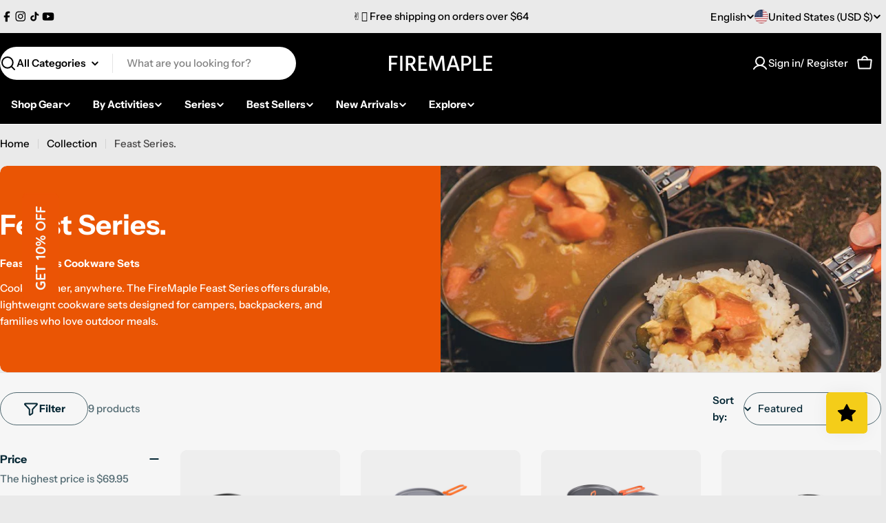

--- FILE ---
content_type: text/html; charset=utf-8
request_url: https://firemaplegear.com/collections/feast
body_size: 60992
content:

<!doctype html>
<html
  class="no-js"
  lang="en"
  
>
  <head>
    <meta charset="utf-8">
    <meta http-equiv="X-UA-Compatible" content="IE=edge">
    <meta name="viewport" content="width=device-width,initial-scale=1">
    <meta name="theme-color" content="">
     
  <link rel="canonical" href="https://firemaplegear.com/collections/feast">

    <link rel="preconnect" href="https://cdn.shopify.com" crossorigin><link rel="icon" type="image/png" href="//firemaplegear.com/cdn/shop/files/2_7d89748c-89d0-4223-9761-18dcba3eddb9.png?crop=center&height=32&v=1667554055&width=32"><link rel="preconnect" href="https://fonts.shopifycdn.com" crossorigin><title>Feast Series Camping Cookware Sets | FireMaple Outdoor Cooking Gear &ndash; Fire Maple</title>

    
      <meta name="description" content="Discover the FireMaple Feast Series – lightweight and durable camping cookware sets for outdoor cooking. Perfect for backpacking, camping, and family adventures.">
    


<meta property="og:site_name" content="Fire Maple">
<meta property="og:url" content="https://firemaplegear.com/collections/feast">
<meta property="og:title" content="Feast Series Camping Cookware Sets | FireMaple Outdoor Cooking Gear">
<meta property="og:type" content="website">
<meta property="og:description" content="Discover the FireMaple Feast Series – lightweight and durable camping cookware sets for outdoor cooking. Perfect for backpacking, camping, and family adventures."><meta property="og:image" content="http://firemaplegear.com/cdn/shop/collections/feast-series-7638415.jpg?v=1768341504">
  <meta property="og:image:secure_url" content="https://firemaplegear.com/cdn/shop/collections/feast-series-7638415.jpg?v=1768341504">
  <meta property="og:image:width" content="800">
  <meta property="og:image:height" content="800"><meta name="twitter:card" content="summary_large_image">
<meta name="twitter:title" content="Feast Series Camping Cookware Sets | FireMaple Outdoor Cooking Gear">
<meta name="twitter:description" content="Discover the FireMaple Feast Series – lightweight and durable camping cookware sets for outdoor cooking. Perfect for backpacking, camping, and family adventures.">

<style data-shopify>
  @font-face {
  font-family: "Instrument Sans";
  font-weight: 500;
  font-style: normal;
  font-display: swap;
  src: url("//firemaplegear.com/cdn/fonts/instrument_sans/instrumentsans_n5.1ce463e1cc056566f977610764d93d4704464858.woff2") format("woff2"),
       url("//firemaplegear.com/cdn/fonts/instrument_sans/instrumentsans_n5.9079eb7bba230c9d8d8d3a7d101aa9d9f40b6d14.woff") format("woff");
}

  @font-face {
  font-family: "Instrument Sans";
  font-weight: 500;
  font-style: italic;
  font-display: swap;
  src: url("//firemaplegear.com/cdn/fonts/instrument_sans/instrumentsans_i5.d2033775d4997e4dcd0d47ebdd5234b5c14e3f53.woff2") format("woff2"),
       url("//firemaplegear.com/cdn/fonts/instrument_sans/instrumentsans_i5.8e3cfa86b65acf809ce72bc4f9b58f185ef6b8c7.woff") format("woff");
}

  @font-face {
  font-family: "Instrument Sans";
  font-weight: 600;
  font-style: normal;
  font-display: swap;
  src: url("//firemaplegear.com/cdn/fonts/instrument_sans/instrumentsans_n6.27dc66245013a6f7f317d383a3cc9a0c347fb42d.woff2") format("woff2"),
       url("//firemaplegear.com/cdn/fonts/instrument_sans/instrumentsans_n6.1a71efbeeb140ec495af80aad612ad55e19e6d0e.woff") format("woff");
}

  @font-face {
  font-family: "Instrument Sans";
  font-weight: 600;
  font-style: italic;
  font-display: swap;
  src: url("//firemaplegear.com/cdn/fonts/instrument_sans/instrumentsans_i6.ba8063f6adfa1e7ffe690cc5efa600a1e0a8ec32.woff2") format("woff2"),
       url("//firemaplegear.com/cdn/fonts/instrument_sans/instrumentsans_i6.a5bb29b76a0bb820ddaa9417675a5d0bafaa8c1f.woff") format("woff");
}

  @font-face {
  font-family: "Instrument Sans";
  font-weight: 700;
  font-style: normal;
  font-display: swap;
  src: url("//firemaplegear.com/cdn/fonts/instrument_sans/instrumentsans_n7.e4ad9032e203f9a0977786c356573ced65a7419a.woff2") format("woff2"),
       url("//firemaplegear.com/cdn/fonts/instrument_sans/instrumentsans_n7.b9e40f166fb7639074ba34738101a9d2990bb41a.woff") format("woff");
}

  @font-face {
  font-family: "Instrument Sans";
  font-weight: 700;
  font-style: italic;
  font-display: swap;
  src: url("//firemaplegear.com/cdn/fonts/instrument_sans/instrumentsans_i7.d6063bb5d8f9cbf96eace9e8801697c54f363c6a.woff2") format("woff2"),
       url("//firemaplegear.com/cdn/fonts/instrument_sans/instrumentsans_i7.ce33afe63f8198a3ac4261b826b560103542cd36.woff") format("woff");
}

  @font-face {
  font-family: "Instrument Sans";
  font-weight: 700;
  font-style: normal;
  font-display: swap;
  src: url("//firemaplegear.com/cdn/fonts/instrument_sans/instrumentsans_n7.e4ad9032e203f9a0977786c356573ced65a7419a.woff2") format("woff2"),
       url("//firemaplegear.com/cdn/fonts/instrument_sans/instrumentsans_n7.b9e40f166fb7639074ba34738101a9d2990bb41a.woff") format("woff");
}

  @font-face {
  font-family: "Instrument Sans";
  font-weight: 700;
  font-style: italic;
  font-display: swap;
  src: url("//firemaplegear.com/cdn/fonts/instrument_sans/instrumentsans_i7.d6063bb5d8f9cbf96eace9e8801697c54f363c6a.woff2") format("woff2"),
       url("//firemaplegear.com/cdn/fonts/instrument_sans/instrumentsans_i7.ce33afe63f8198a3ac4261b826b560103542cd36.woff") format("woff");
}

  @font-face {
  font-family: "Instrument Sans";
  font-weight: 600;
  font-style: normal;
  font-display: swap;
  src: url("//firemaplegear.com/cdn/fonts/instrument_sans/instrumentsans_n6.27dc66245013a6f7f317d383a3cc9a0c347fb42d.woff2") format("woff2"),
       url("//firemaplegear.com/cdn/fonts/instrument_sans/instrumentsans_n6.1a71efbeeb140ec495af80aad612ad55e19e6d0e.woff") format("woff");
}


  
    :root,
.color-scheme-1 {
      --color-background: 234,234,234;
      --color-secondary-background: 237,237,237;
      --color-primary: 196,48,28;
      --color-text-heading: 0,0,0;
      --color-foreground: 0,0,0;
      --color-subtext: 70,69,69;
      --color-subtext-alpha: 1.0;
      --color-border: 229,229,229;
      --color-border-alpha: 1.0;
      --color-button: 0,0,0;
      --color-button-text: 255,255,255;
      --color-secondary-button: 234,85,4;
      --color-secondary-button-border: 0,0,0;
      --color-secondary-button-text: 255,255,255;
      --color-button-before: ;
      --color-field: 237,237,237;
      --color-field-alpha: 1.0;
      --color-field-text: 0,0,0;
      --color-link: 0,0,0;
      --color-link-hover: 0,0,0;
      --color-product-price-sale: 196,48,28;
      --color-progress-bar: 13,135,86;
      --color-foreground-lighten-60: #5e5e5e;
      --color-foreground-lighten-40: #8c8c8c;
      --color-foreground-lighten-19: #bebebe;
--inputs-border-width: 0px;
        --inputs-search-border-width: 0px;}
    @media (min-width: 768px) {
      body .desktop-color-scheme-1 {
        --color-background: 234,234,234;
      --color-secondary-background: 237,237,237;
      --color-primary: 196,48,28;
      --color-text-heading: 0,0,0;
      --color-foreground: 0,0,0;
      --color-subtext: 70,69,69;
      --color-subtext-alpha: 1.0;
      --color-border: 229,229,229;
      --color-border-alpha: 1.0;
      --color-button: 0,0,0;
      --color-button-text: 255,255,255;
      --color-secondary-button: 234,85,4;
      --color-secondary-button-border: 0,0,0;
      --color-secondary-button-text: 255,255,255;
      --color-button-before: ;
      --color-field: 237,237,237;
      --color-field-alpha: 1.0;
      --color-field-text: 0,0,0;
      --color-link: 0,0,0;
      --color-link-hover: 0,0,0;
      --color-product-price-sale: 196,48,28;
      --color-progress-bar: 13,135,86;
      --color-foreground-lighten-60: #5e5e5e;
      --color-foreground-lighten-40: #8c8c8c;
      --color-foreground-lighten-19: #bebebe;
        color: rgb(var(--color-foreground));
        background-color: rgb(var(--color-background));
      }
    }
    @media (max-width: 767px) {
      body .mobile-color-scheme-1 {
        --color-background: 234,234,234;
      --color-secondary-background: 237,237,237;
      --color-primary: 196,48,28;
      --color-text-heading: 0,0,0;
      --color-foreground: 0,0,0;
      --color-subtext: 70,69,69;
      --color-subtext-alpha: 1.0;
      --color-border: 229,229,229;
      --color-border-alpha: 1.0;
      --color-button: 0,0,0;
      --color-button-text: 255,255,255;
      --color-secondary-button: 234,85,4;
      --color-secondary-button-border: 0,0,0;
      --color-secondary-button-text: 255,255,255;
      --color-button-before: ;
      --color-field: 237,237,237;
      --color-field-alpha: 1.0;
      --color-field-text: 0,0,0;
      --color-link: 0,0,0;
      --color-link-hover: 0,0,0;
      --color-product-price-sale: 196,48,28;
      --color-progress-bar: 13,135,86;
      --color-foreground-lighten-60: #5e5e5e;
      --color-foreground-lighten-40: #8c8c8c;
      --color-foreground-lighten-19: #bebebe;
        color: rgb(var(--color-foreground));
        background-color: rgb(var(--color-background));
      }
    }
  
    
.color-scheme-inverse {
      --color-background: 0,0,0;
      --color-secondary-background: 0,0,0;
      --color-primary: 196,48,28;
      --color-text-heading: 255,255,255;
      --color-foreground: 255,255,255;
      --color-subtext: 255,255,255;
      --color-subtext-alpha: 1.0;
      --color-border: 255,255,255;
      --color-border-alpha: 1.0;
      --color-button: 255,255,255;
      --color-button-text: 0,0,0;
      --color-secondary-button: 255,255,255;
      --color-secondary-button-border: 173,173,173;
      --color-secondary-button-text: 0,0,0;
      --color-button-before: ;
      --color-field: 255,255,255;
      --color-field-alpha: 1.0;
      --color-field-text: 0,0,0;
      --color-link: 255,255,255;
      --color-link-hover: 255,255,255;
      --color-product-price-sale: 196,48,28;
      --color-progress-bar: 13,135,86;
      --color-foreground-lighten-60: #999999;
      --color-foreground-lighten-40: #666666;
      --color-foreground-lighten-19: #303030;
--inputs-border-width: 0px;
        --inputs-search-border-width: 0px;}
    @media (min-width: 768px) {
      body .desktop-color-scheme-inverse {
        --color-background: 0,0,0;
      --color-secondary-background: 0,0,0;
      --color-primary: 196,48,28;
      --color-text-heading: 255,255,255;
      --color-foreground: 255,255,255;
      --color-subtext: 255,255,255;
      --color-subtext-alpha: 1.0;
      --color-border: 255,255,255;
      --color-border-alpha: 1.0;
      --color-button: 255,255,255;
      --color-button-text: 0,0,0;
      --color-secondary-button: 255,255,255;
      --color-secondary-button-border: 173,173,173;
      --color-secondary-button-text: 0,0,0;
      --color-button-before: ;
      --color-field: 255,255,255;
      --color-field-alpha: 1.0;
      --color-field-text: 0,0,0;
      --color-link: 255,255,255;
      --color-link-hover: 255,255,255;
      --color-product-price-sale: 196,48,28;
      --color-progress-bar: 13,135,86;
      --color-foreground-lighten-60: #999999;
      --color-foreground-lighten-40: #666666;
      --color-foreground-lighten-19: #303030;
        color: rgb(var(--color-foreground));
        background-color: rgb(var(--color-background));
      }
    }
    @media (max-width: 767px) {
      body .mobile-color-scheme-inverse {
        --color-background: 0,0,0;
      --color-secondary-background: 0,0,0;
      --color-primary: 196,48,28;
      --color-text-heading: 255,255,255;
      --color-foreground: 255,255,255;
      --color-subtext: 255,255,255;
      --color-subtext-alpha: 1.0;
      --color-border: 255,255,255;
      --color-border-alpha: 1.0;
      --color-button: 255,255,255;
      --color-button-text: 0,0,0;
      --color-secondary-button: 255,255,255;
      --color-secondary-button-border: 173,173,173;
      --color-secondary-button-text: 0,0,0;
      --color-button-before: ;
      --color-field: 255,255,255;
      --color-field-alpha: 1.0;
      --color-field-text: 0,0,0;
      --color-link: 255,255,255;
      --color-link-hover: 255,255,255;
      --color-product-price-sale: 196,48,28;
      --color-progress-bar: 13,135,86;
      --color-foreground-lighten-60: #999999;
      --color-foreground-lighten-40: #666666;
      --color-foreground-lighten-19: #303030;
        color: rgb(var(--color-foreground));
        background-color: rgb(var(--color-background));
      }
    }
  
    
.color-scheme-info {
      --color-background: 247,247,247;
      --color-secondary-background: 247,247,247;
      --color-primary: 234,85,4;
      --color-text-heading: 0,0,0;
      --color-foreground: 0,0,0;
      --color-subtext: 102,102,102;
      --color-subtext-alpha: 1.0;
      --color-border: 229,229,229;
      --color-border-alpha: 1.0;
      --color-button: 234,85,4;
      --color-button-text: 255,255,255;
      --color-secondary-button: 234,85,4;
      --color-secondary-button-border: 237,237,237;
      --color-secondary-button-text: 0,0,0;
      --color-button-before: ;
      --color-field: 245,245,245;
      --color-field-alpha: 1.0;
      --color-field-text: 0,0,0;
      --color-link: 0,0,0;
      --color-link-hover: 0,0,0;
      --color-product-price-sale: 234,85,4;
      --color-progress-bar: 13,135,86;
      --color-foreground-lighten-60: #636363;
      --color-foreground-lighten-40: #949494;
      --color-foreground-lighten-19: #c8c8c8;
--inputs-border-width: 0px;
        --inputs-search-border-width: 0px;}
    @media (min-width: 768px) {
      body .desktop-color-scheme-info {
        --color-background: 247,247,247;
      --color-secondary-background: 247,247,247;
      --color-primary: 234,85,4;
      --color-text-heading: 0,0,0;
      --color-foreground: 0,0,0;
      --color-subtext: 102,102,102;
      --color-subtext-alpha: 1.0;
      --color-border: 229,229,229;
      --color-border-alpha: 1.0;
      --color-button: 234,85,4;
      --color-button-text: 255,255,255;
      --color-secondary-button: 234,85,4;
      --color-secondary-button-border: 237,237,237;
      --color-secondary-button-text: 0,0,0;
      --color-button-before: ;
      --color-field: 245,245,245;
      --color-field-alpha: 1.0;
      --color-field-text: 0,0,0;
      --color-link: 0,0,0;
      --color-link-hover: 0,0,0;
      --color-product-price-sale: 234,85,4;
      --color-progress-bar: 13,135,86;
      --color-foreground-lighten-60: #636363;
      --color-foreground-lighten-40: #949494;
      --color-foreground-lighten-19: #c8c8c8;
        color: rgb(var(--color-foreground));
        background-color: rgb(var(--color-background));
      }
    }
    @media (max-width: 767px) {
      body .mobile-color-scheme-info {
        --color-background: 247,247,247;
      --color-secondary-background: 247,247,247;
      --color-primary: 234,85,4;
      --color-text-heading: 0,0,0;
      --color-foreground: 0,0,0;
      --color-subtext: 102,102,102;
      --color-subtext-alpha: 1.0;
      --color-border: 229,229,229;
      --color-border-alpha: 1.0;
      --color-button: 234,85,4;
      --color-button-text: 255,255,255;
      --color-secondary-button: 234,85,4;
      --color-secondary-button-border: 237,237,237;
      --color-secondary-button-text: 0,0,0;
      --color-button-before: ;
      --color-field: 245,245,245;
      --color-field-alpha: 1.0;
      --color-field-text: 0,0,0;
      --color-link: 0,0,0;
      --color-link-hover: 0,0,0;
      --color-product-price-sale: 234,85,4;
      --color-progress-bar: 13,135,86;
      --color-foreground-lighten-60: #636363;
      --color-foreground-lighten-40: #949494;
      --color-foreground-lighten-19: #c8c8c8;
        color: rgb(var(--color-foreground));
        background-color: rgb(var(--color-background));
      }
    }
  
    
.color-scheme-2 {
      --color-background: 234,234,234;
      --color-secondary-background: 245,245,245;
      --color-primary: 196,48,28;
      --color-text-heading: 0,0,0;
      --color-foreground: 0,0,0;
      --color-subtext: 191,191,191;
      --color-subtext-alpha: 1.0;
      --color-border: 229,229,229;
      --color-border-alpha: 1.0;
      --color-button: 234,85,4;
      --color-button-text: 255,255,255;
      --color-secondary-button: 255,255,255;
      --color-secondary-button-border: 255,255,255;
      --color-secondary-button-text: 0,0,0;
      --color-button-before: ;
      --color-field: 245,245,245;
      --color-field-alpha: 1.0;
      --color-field-text: 0,0,0;
      --color-link: 0,0,0;
      --color-link-hover: 0,0,0;
      --color-product-price-sale: 196,48,28;
      --color-progress-bar: 13,135,86;
      --color-foreground-lighten-60: #5e5e5e;
      --color-foreground-lighten-40: #8c8c8c;
      --color-foreground-lighten-19: #bebebe;
--inputs-border-width: 0px;
        --inputs-search-border-width: 0px;}
    @media (min-width: 768px) {
      body .desktop-color-scheme-2 {
        --color-background: 234,234,234;
      --color-secondary-background: 245,245,245;
      --color-primary: 196,48,28;
      --color-text-heading: 0,0,0;
      --color-foreground: 0,0,0;
      --color-subtext: 191,191,191;
      --color-subtext-alpha: 1.0;
      --color-border: 229,229,229;
      --color-border-alpha: 1.0;
      --color-button: 234,85,4;
      --color-button-text: 255,255,255;
      --color-secondary-button: 255,255,255;
      --color-secondary-button-border: 255,255,255;
      --color-secondary-button-text: 0,0,0;
      --color-button-before: ;
      --color-field: 245,245,245;
      --color-field-alpha: 1.0;
      --color-field-text: 0,0,0;
      --color-link: 0,0,0;
      --color-link-hover: 0,0,0;
      --color-product-price-sale: 196,48,28;
      --color-progress-bar: 13,135,86;
      --color-foreground-lighten-60: #5e5e5e;
      --color-foreground-lighten-40: #8c8c8c;
      --color-foreground-lighten-19: #bebebe;
        color: rgb(var(--color-foreground));
        background-color: rgb(var(--color-background));
      }
    }
    @media (max-width: 767px) {
      body .mobile-color-scheme-2 {
        --color-background: 234,234,234;
      --color-secondary-background: 245,245,245;
      --color-primary: 196,48,28;
      --color-text-heading: 0,0,0;
      --color-foreground: 0,0,0;
      --color-subtext: 191,191,191;
      --color-subtext-alpha: 1.0;
      --color-border: 229,229,229;
      --color-border-alpha: 1.0;
      --color-button: 234,85,4;
      --color-button-text: 255,255,255;
      --color-secondary-button: 255,255,255;
      --color-secondary-button-border: 255,255,255;
      --color-secondary-button-text: 0,0,0;
      --color-button-before: ;
      --color-field: 245,245,245;
      --color-field-alpha: 1.0;
      --color-field-text: 0,0,0;
      --color-link: 0,0,0;
      --color-link-hover: 0,0,0;
      --color-product-price-sale: 196,48,28;
      --color-progress-bar: 13,135,86;
      --color-foreground-lighten-60: #5e5e5e;
      --color-foreground-lighten-40: #8c8c8c;
      --color-foreground-lighten-19: #bebebe;
        color: rgb(var(--color-foreground));
        background-color: rgb(var(--color-background));
      }
    }
  
    
.color-scheme-3 {
      --color-background: 247,247,247;
      --color-secondary-background: 247,247,247;
      --color-primary: 196,48,28;
      --color-text-heading: 255,255,255;
      --color-foreground: 255,255,255;
      --color-subtext: 102,102,102;
      --color-subtext-alpha: 1.0;
      --color-border: 247,247,247;
      --color-border-alpha: 1.0;
      --color-button: 234,85,4;
      --color-button-text: 255,255,255;
      --color-secondary-button: 247,247,247;
      --color-secondary-button-border: 0,0,0;
      --color-secondary-button-text: 0,0,0;
      --color-button-before: ;
      --color-field: 255,255,255;
      --color-field-alpha: 1.0;
      --color-field-text: 0,0,0;
      --color-link: 255,255,255;
      --color-link-hover: 255,255,255;
      --color-product-price-sale: 234,85,4;
      --color-progress-bar: 13,135,86;
      --color-foreground-lighten-60: #fcfcfc;
      --color-foreground-lighten-40: #fafafa;
      --color-foreground-lighten-19: #f9f9f9;
--inputs-border-width: 0px;
        --inputs-search-border-width: 0px;}
    @media (min-width: 768px) {
      body .desktop-color-scheme-3 {
        --color-background: 247,247,247;
      --color-secondary-background: 247,247,247;
      --color-primary: 196,48,28;
      --color-text-heading: 255,255,255;
      --color-foreground: 255,255,255;
      --color-subtext: 102,102,102;
      --color-subtext-alpha: 1.0;
      --color-border: 247,247,247;
      --color-border-alpha: 1.0;
      --color-button: 234,85,4;
      --color-button-text: 255,255,255;
      --color-secondary-button: 247,247,247;
      --color-secondary-button-border: 0,0,0;
      --color-secondary-button-text: 0,0,0;
      --color-button-before: ;
      --color-field: 255,255,255;
      --color-field-alpha: 1.0;
      --color-field-text: 0,0,0;
      --color-link: 255,255,255;
      --color-link-hover: 255,255,255;
      --color-product-price-sale: 234,85,4;
      --color-progress-bar: 13,135,86;
      --color-foreground-lighten-60: #fcfcfc;
      --color-foreground-lighten-40: #fafafa;
      --color-foreground-lighten-19: #f9f9f9;
        color: rgb(var(--color-foreground));
        background-color: rgb(var(--color-background));
      }
    }
    @media (max-width: 767px) {
      body .mobile-color-scheme-3 {
        --color-background: 247,247,247;
      --color-secondary-background: 247,247,247;
      --color-primary: 196,48,28;
      --color-text-heading: 255,255,255;
      --color-foreground: 255,255,255;
      --color-subtext: 102,102,102;
      --color-subtext-alpha: 1.0;
      --color-border: 247,247,247;
      --color-border-alpha: 1.0;
      --color-button: 234,85,4;
      --color-button-text: 255,255,255;
      --color-secondary-button: 247,247,247;
      --color-secondary-button-border: 0,0,0;
      --color-secondary-button-text: 0,0,0;
      --color-button-before: ;
      --color-field: 255,255,255;
      --color-field-alpha: 1.0;
      --color-field-text: 0,0,0;
      --color-link: 255,255,255;
      --color-link-hover: 255,255,255;
      --color-product-price-sale: 234,85,4;
      --color-progress-bar: 13,135,86;
      --color-foreground-lighten-60: #fcfcfc;
      --color-foreground-lighten-40: #fafafa;
      --color-foreground-lighten-19: #f9f9f9;
        color: rgb(var(--color-foreground));
        background-color: rgb(var(--color-background));
      }
    }
  
    
.color-scheme-4 {
      --color-background: 234,85,4;
      --color-secondary-background: 247,247,247;
      --color-primary: 196,48,28;
      --color-text-heading: 255,255,255;
      --color-foreground: 255,255,255;
      --color-subtext: 255,255,255;
      --color-subtext-alpha: 1.0;
      --color-border: 230,230,230;
      --color-border-alpha: 1.0;
      --color-button: 0,0,0;
      --color-button-text: 255,255,255;
      --color-secondary-button: 233,233,233;
      --color-secondary-button-border: 233,233,233;
      --color-secondary-button-text: 0,0,0;
      --color-button-before: ;
      --color-field: 245,245,245;
      --color-field-alpha: 1.0;
      --color-field-text: 0,0,0;
      --color-link: 255,255,255;
      --color-link-hover: 255,255,255;
      --color-product-price-sale: 196,48,28;
      --color-progress-bar: 13,135,86;
      --color-foreground-lighten-60: #f7bb9b;
      --color-foreground-lighten-40: #f29968;
      --color-foreground-lighten-19: #ee7534;
--inputs-border-width: 0px;
        --inputs-search-border-width: 0px;}
    @media (min-width: 768px) {
      body .desktop-color-scheme-4 {
        --color-background: 234,85,4;
      --color-secondary-background: 247,247,247;
      --color-primary: 196,48,28;
      --color-text-heading: 255,255,255;
      --color-foreground: 255,255,255;
      --color-subtext: 255,255,255;
      --color-subtext-alpha: 1.0;
      --color-border: 230,230,230;
      --color-border-alpha: 1.0;
      --color-button: 0,0,0;
      --color-button-text: 255,255,255;
      --color-secondary-button: 233,233,233;
      --color-secondary-button-border: 233,233,233;
      --color-secondary-button-text: 0,0,0;
      --color-button-before: ;
      --color-field: 245,245,245;
      --color-field-alpha: 1.0;
      --color-field-text: 0,0,0;
      --color-link: 255,255,255;
      --color-link-hover: 255,255,255;
      --color-product-price-sale: 196,48,28;
      --color-progress-bar: 13,135,86;
      --color-foreground-lighten-60: #f7bb9b;
      --color-foreground-lighten-40: #f29968;
      --color-foreground-lighten-19: #ee7534;
        color: rgb(var(--color-foreground));
        background-color: rgb(var(--color-background));
      }
    }
    @media (max-width: 767px) {
      body .mobile-color-scheme-4 {
        --color-background: 234,85,4;
      --color-secondary-background: 247,247,247;
      --color-primary: 196,48,28;
      --color-text-heading: 255,255,255;
      --color-foreground: 255,255,255;
      --color-subtext: 255,255,255;
      --color-subtext-alpha: 1.0;
      --color-border: 230,230,230;
      --color-border-alpha: 1.0;
      --color-button: 0,0,0;
      --color-button-text: 255,255,255;
      --color-secondary-button: 233,233,233;
      --color-secondary-button-border: 233,233,233;
      --color-secondary-button-text: 0,0,0;
      --color-button-before: ;
      --color-field: 245,245,245;
      --color-field-alpha: 1.0;
      --color-field-text: 0,0,0;
      --color-link: 255,255,255;
      --color-link-hover: 255,255,255;
      --color-product-price-sale: 196,48,28;
      --color-progress-bar: 13,135,86;
      --color-foreground-lighten-60: #f7bb9b;
      --color-foreground-lighten-40: #f29968;
      --color-foreground-lighten-19: #ee7534;
        color: rgb(var(--color-foreground));
        background-color: rgb(var(--color-background));
      }
    }
  
    
.color-scheme-6 {
      --color-background: 247,247,247;
      --color-secondary-background: 243,238,234;
      --color-primary: 196,48,28;
      --color-text-heading: 0,0,0;
      --color-foreground: 0,0,0;
      --color-subtext: 0,0,0;
      --color-subtext-alpha: 1.0;
      --color-border: 198,191,177;
      --color-border-alpha: 1.0;
      --color-button: 239,61,7;
      --color-button-text: 255,255,255;
      --color-secondary-button: 255,255,255;
      --color-secondary-button-border: 230,230,230;
      --color-secondary-button-text: 0,0,0;
      --color-button-before: ;
      --color-field: 255,255,255;
      --color-field-alpha: 1.0;
      --color-field-text: 0,0,0;
      --color-link: 0,0,0;
      --color-link-hover: 0,0,0;
      --color-product-price-sale: 196,48,28;
      --color-progress-bar: 13,135,86;
      --color-foreground-lighten-60: #636363;
      --color-foreground-lighten-40: #949494;
      --color-foreground-lighten-19: #c8c8c8;
--inputs-border-width: 0px;
        --inputs-search-border-width: 0px;}
    @media (min-width: 768px) {
      body .desktop-color-scheme-6 {
        --color-background: 247,247,247;
      --color-secondary-background: 243,238,234;
      --color-primary: 196,48,28;
      --color-text-heading: 0,0,0;
      --color-foreground: 0,0,0;
      --color-subtext: 0,0,0;
      --color-subtext-alpha: 1.0;
      --color-border: 198,191,177;
      --color-border-alpha: 1.0;
      --color-button: 239,61,7;
      --color-button-text: 255,255,255;
      --color-secondary-button: 255,255,255;
      --color-secondary-button-border: 230,230,230;
      --color-secondary-button-text: 0,0,0;
      --color-button-before: ;
      --color-field: 255,255,255;
      --color-field-alpha: 1.0;
      --color-field-text: 0,0,0;
      --color-link: 0,0,0;
      --color-link-hover: 0,0,0;
      --color-product-price-sale: 196,48,28;
      --color-progress-bar: 13,135,86;
      --color-foreground-lighten-60: #636363;
      --color-foreground-lighten-40: #949494;
      --color-foreground-lighten-19: #c8c8c8;
        color: rgb(var(--color-foreground));
        background-color: rgb(var(--color-background));
      }
    }
    @media (max-width: 767px) {
      body .mobile-color-scheme-6 {
        --color-background: 247,247,247;
      --color-secondary-background: 243,238,234;
      --color-primary: 196,48,28;
      --color-text-heading: 0,0,0;
      --color-foreground: 0,0,0;
      --color-subtext: 0,0,0;
      --color-subtext-alpha: 1.0;
      --color-border: 198,191,177;
      --color-border-alpha: 1.0;
      --color-button: 239,61,7;
      --color-button-text: 255,255,255;
      --color-secondary-button: 255,255,255;
      --color-secondary-button-border: 230,230,230;
      --color-secondary-button-text: 0,0,0;
      --color-button-before: ;
      --color-field: 255,255,255;
      --color-field-alpha: 1.0;
      --color-field-text: 0,0,0;
      --color-link: 0,0,0;
      --color-link-hover: 0,0,0;
      --color-product-price-sale: 196,48,28;
      --color-progress-bar: 13,135,86;
      --color-foreground-lighten-60: #636363;
      --color-foreground-lighten-40: #949494;
      --color-foreground-lighten-19: #c8c8c8;
        color: rgb(var(--color-foreground));
        background-color: rgb(var(--color-background));
      }
    }
  
    
.color-scheme-7 {
      --color-background: 219,225,255;
      --color-secondary-background: 233,233,233;
      --color-primary: 196,48,28;
      --color-text-heading: 0,0,0;
      --color-foreground: 0,0,0;
      --color-subtext: 102,102,102;
      --color-subtext-alpha: 1.0;
      --color-border: 230,230,230;
      --color-border-alpha: 1.0;
      --color-button: 0,0,0;
      --color-button-text: 255,255,255;
      --color-secondary-button: 233,233,233;
      --color-secondary-button-border: 233,233,233;
      --color-secondary-button-text: 0,0,0;
      --color-button-before: ;
      --color-field: 245,245,245;
      --color-field-alpha: 1.0;
      --color-field-text: 0,0,0;
      --color-link: 0,0,0;
      --color-link-hover: 0,0,0;
      --color-product-price-sale: 196,48,28;
      --color-progress-bar: 13,135,86;
      --color-foreground-lighten-60: #585a66;
      --color-foreground-lighten-40: #838799;
      --color-foreground-lighten-19: #b1b6cf;
--inputs-border-width: 0px;
        --inputs-search-border-width: 0px;}
    @media (min-width: 768px) {
      body .desktop-color-scheme-7 {
        --color-background: 219,225,255;
      --color-secondary-background: 233,233,233;
      --color-primary: 196,48,28;
      --color-text-heading: 0,0,0;
      --color-foreground: 0,0,0;
      --color-subtext: 102,102,102;
      --color-subtext-alpha: 1.0;
      --color-border: 230,230,230;
      --color-border-alpha: 1.0;
      --color-button: 0,0,0;
      --color-button-text: 255,255,255;
      --color-secondary-button: 233,233,233;
      --color-secondary-button-border: 233,233,233;
      --color-secondary-button-text: 0,0,0;
      --color-button-before: ;
      --color-field: 245,245,245;
      --color-field-alpha: 1.0;
      --color-field-text: 0,0,0;
      --color-link: 0,0,0;
      --color-link-hover: 0,0,0;
      --color-product-price-sale: 196,48,28;
      --color-progress-bar: 13,135,86;
      --color-foreground-lighten-60: #585a66;
      --color-foreground-lighten-40: #838799;
      --color-foreground-lighten-19: #b1b6cf;
        color: rgb(var(--color-foreground));
        background-color: rgb(var(--color-background));
      }
    }
    @media (max-width: 767px) {
      body .mobile-color-scheme-7 {
        --color-background: 219,225,255;
      --color-secondary-background: 233,233,233;
      --color-primary: 196,48,28;
      --color-text-heading: 0,0,0;
      --color-foreground: 0,0,0;
      --color-subtext: 102,102,102;
      --color-subtext-alpha: 1.0;
      --color-border: 230,230,230;
      --color-border-alpha: 1.0;
      --color-button: 0,0,0;
      --color-button-text: 255,255,255;
      --color-secondary-button: 233,233,233;
      --color-secondary-button-border: 233,233,233;
      --color-secondary-button-text: 0,0,0;
      --color-button-before: ;
      --color-field: 245,245,245;
      --color-field-alpha: 1.0;
      --color-field-text: 0,0,0;
      --color-link: 0,0,0;
      --color-link-hover: 0,0,0;
      --color-product-price-sale: 196,48,28;
      --color-progress-bar: 13,135,86;
      --color-foreground-lighten-60: #585a66;
      --color-foreground-lighten-40: #838799;
      --color-foreground-lighten-19: #b1b6cf;
        color: rgb(var(--color-foreground));
        background-color: rgb(var(--color-background));
      }
    }
  
    
.color-scheme-8 {
      --color-background: 196,48,28;
      --color-secondary-background: 247,247,247;
      --color-primary: 196,48,28;
      --color-text-heading: 255,255,255;
      --color-foreground: 255,255,255;
      --color-subtext: 255,255,255;
      --color-subtext-alpha: 1.0;
      --color-border: 230,230,230;
      --color-border-alpha: 1.0;
      --color-button: 255,255,255;
      --color-button-text: 0,0,0;
      --color-secondary-button: 196,48,28;
      --color-secondary-button-border: 255,255,255;
      --color-secondary-button-text: 255,255,255;
      --color-button-before: ;
      --color-field: 245,245,245;
      --color-field-alpha: 1.0;
      --color-field-text: 0,0,0;
      --color-link: 255,255,255;
      --color-link-hover: 255,255,255;
      --color-product-price-sale: 196,48,28;
      --color-progress-bar: 13,135,86;
      --color-foreground-lighten-60: #e7aca4;
      --color-foreground-lighten-40: #dc8377;
      --color-foreground-lighten-19: #cf5747;
--inputs-border-width: 0px;
        --inputs-search-border-width: 0px;}
    @media (min-width: 768px) {
      body .desktop-color-scheme-8 {
        --color-background: 196,48,28;
      --color-secondary-background: 247,247,247;
      --color-primary: 196,48,28;
      --color-text-heading: 255,255,255;
      --color-foreground: 255,255,255;
      --color-subtext: 255,255,255;
      --color-subtext-alpha: 1.0;
      --color-border: 230,230,230;
      --color-border-alpha: 1.0;
      --color-button: 255,255,255;
      --color-button-text: 0,0,0;
      --color-secondary-button: 196,48,28;
      --color-secondary-button-border: 255,255,255;
      --color-secondary-button-text: 255,255,255;
      --color-button-before: ;
      --color-field: 245,245,245;
      --color-field-alpha: 1.0;
      --color-field-text: 0,0,0;
      --color-link: 255,255,255;
      --color-link-hover: 255,255,255;
      --color-product-price-sale: 196,48,28;
      --color-progress-bar: 13,135,86;
      --color-foreground-lighten-60: #e7aca4;
      --color-foreground-lighten-40: #dc8377;
      --color-foreground-lighten-19: #cf5747;
        color: rgb(var(--color-foreground));
        background-color: rgb(var(--color-background));
      }
    }
    @media (max-width: 767px) {
      body .mobile-color-scheme-8 {
        --color-background: 196,48,28;
      --color-secondary-background: 247,247,247;
      --color-primary: 196,48,28;
      --color-text-heading: 255,255,255;
      --color-foreground: 255,255,255;
      --color-subtext: 255,255,255;
      --color-subtext-alpha: 1.0;
      --color-border: 230,230,230;
      --color-border-alpha: 1.0;
      --color-button: 255,255,255;
      --color-button-text: 0,0,0;
      --color-secondary-button: 196,48,28;
      --color-secondary-button-border: 255,255,255;
      --color-secondary-button-text: 255,255,255;
      --color-button-before: ;
      --color-field: 245,245,245;
      --color-field-alpha: 1.0;
      --color-field-text: 0,0,0;
      --color-link: 255,255,255;
      --color-link-hover: 255,255,255;
      --color-product-price-sale: 196,48,28;
      --color-progress-bar: 13,135,86;
      --color-foreground-lighten-60: #e7aca4;
      --color-foreground-lighten-40: #dc8377;
      --color-foreground-lighten-19: #cf5747;
        color: rgb(var(--color-foreground));
        background-color: rgb(var(--color-background));
      }
    }
  
    
.color-scheme-9 {
      --color-background: 255,255,255;
      --color-secondary-background: 237,237,237;
      --color-primary: 196,48,28;
      --color-text-heading: 0,0,0;
      --color-foreground: 0,0,0;
      --color-subtext: 102,102,102;
      --color-subtext-alpha: 1.0;
      --color-border: 229,229,229;
      --color-border-alpha: 1.0;
      --color-button: 244,246,145;
      --color-button-text: 0,0,0;
      --color-secondary-button: 237,237,237;
      --color-secondary-button-border: 237,237,237;
      --color-secondary-button-text: 0,0,0;
      --color-button-before: ;
      --color-field: 237,237,237;
      --color-field-alpha: 1.0;
      --color-field-text: 0,0,0;
      --color-link: 0,0,0;
      --color-link-hover: 0,0,0;
      --color-product-price-sale: 196,48,28;
      --color-progress-bar: 13,135,86;
      --color-foreground-lighten-60: #666666;
      --color-foreground-lighten-40: #999999;
      --color-foreground-lighten-19: #cfcfcf;
--inputs-border-width: 0px;
        --inputs-search-border-width: 0px;}
    @media (min-width: 768px) {
      body .desktop-color-scheme-9 {
        --color-background: 255,255,255;
      --color-secondary-background: 237,237,237;
      --color-primary: 196,48,28;
      --color-text-heading: 0,0,0;
      --color-foreground: 0,0,0;
      --color-subtext: 102,102,102;
      --color-subtext-alpha: 1.0;
      --color-border: 229,229,229;
      --color-border-alpha: 1.0;
      --color-button: 244,246,145;
      --color-button-text: 0,0,0;
      --color-secondary-button: 237,237,237;
      --color-secondary-button-border: 237,237,237;
      --color-secondary-button-text: 0,0,0;
      --color-button-before: ;
      --color-field: 237,237,237;
      --color-field-alpha: 1.0;
      --color-field-text: 0,0,0;
      --color-link: 0,0,0;
      --color-link-hover: 0,0,0;
      --color-product-price-sale: 196,48,28;
      --color-progress-bar: 13,135,86;
      --color-foreground-lighten-60: #666666;
      --color-foreground-lighten-40: #999999;
      --color-foreground-lighten-19: #cfcfcf;
        color: rgb(var(--color-foreground));
        background-color: rgb(var(--color-background));
      }
    }
    @media (max-width: 767px) {
      body .mobile-color-scheme-9 {
        --color-background: 255,255,255;
      --color-secondary-background: 237,237,237;
      --color-primary: 196,48,28;
      --color-text-heading: 0,0,0;
      --color-foreground: 0,0,0;
      --color-subtext: 102,102,102;
      --color-subtext-alpha: 1.0;
      --color-border: 229,229,229;
      --color-border-alpha: 1.0;
      --color-button: 244,246,145;
      --color-button-text: 0,0,0;
      --color-secondary-button: 237,237,237;
      --color-secondary-button-border: 237,237,237;
      --color-secondary-button-text: 0,0,0;
      --color-button-before: ;
      --color-field: 237,237,237;
      --color-field-alpha: 1.0;
      --color-field-text: 0,0,0;
      --color-link: 0,0,0;
      --color-link-hover: 0,0,0;
      --color-product-price-sale: 196,48,28;
      --color-progress-bar: 13,135,86;
      --color-foreground-lighten-60: #666666;
      --color-foreground-lighten-40: #999999;
      --color-foreground-lighten-19: #cfcfcf;
        color: rgb(var(--color-foreground));
        background-color: rgb(var(--color-background));
      }
    }
  
    
.color-scheme-10 {
      --color-background: 246,246,246;
      --color-secondary-background: 237,237,237;
      --color-primary: 196,48,28;
      --color-text-heading: 0,0,0;
      --color-foreground: 0,0,0;
      --color-subtext: 102,102,102;
      --color-subtext-alpha: 1.0;
      --color-border: 229,229,229;
      --color-border-alpha: 1.0;
      --color-button: 0,0,0;
      --color-button-text: 255,255,255;
      --color-secondary-button: 237,237,237;
      --color-secondary-button-border: 237,237,237;
      --color-secondary-button-text: 0,0,0;
      --color-button-before: ;
      --color-field: 237,237,237;
      --color-field-alpha: 1.0;
      --color-field-text: 0,0,0;
      --color-link: 0,0,0;
      --color-link-hover: 0,0,0;
      --color-product-price-sale: 196,48,28;
      --color-progress-bar: 13,135,86;
      --color-foreground-lighten-60: #626262;
      --color-foreground-lighten-40: #949494;
      --color-foreground-lighten-19: #c7c7c7;
--inputs-border-width: 0px;
        --inputs-search-border-width: 0px;}
    @media (min-width: 768px) {
      body .desktop-color-scheme-10 {
        --color-background: 246,246,246;
      --color-secondary-background: 237,237,237;
      --color-primary: 196,48,28;
      --color-text-heading: 0,0,0;
      --color-foreground: 0,0,0;
      --color-subtext: 102,102,102;
      --color-subtext-alpha: 1.0;
      --color-border: 229,229,229;
      --color-border-alpha: 1.0;
      --color-button: 0,0,0;
      --color-button-text: 255,255,255;
      --color-secondary-button: 237,237,237;
      --color-secondary-button-border: 237,237,237;
      --color-secondary-button-text: 0,0,0;
      --color-button-before: ;
      --color-field: 237,237,237;
      --color-field-alpha: 1.0;
      --color-field-text: 0,0,0;
      --color-link: 0,0,0;
      --color-link-hover: 0,0,0;
      --color-product-price-sale: 196,48,28;
      --color-progress-bar: 13,135,86;
      --color-foreground-lighten-60: #626262;
      --color-foreground-lighten-40: #949494;
      --color-foreground-lighten-19: #c7c7c7;
        color: rgb(var(--color-foreground));
        background-color: rgb(var(--color-background));
      }
    }
    @media (max-width: 767px) {
      body .mobile-color-scheme-10 {
        --color-background: 246,246,246;
      --color-secondary-background: 237,237,237;
      --color-primary: 196,48,28;
      --color-text-heading: 0,0,0;
      --color-foreground: 0,0,0;
      --color-subtext: 102,102,102;
      --color-subtext-alpha: 1.0;
      --color-border: 229,229,229;
      --color-border-alpha: 1.0;
      --color-button: 0,0,0;
      --color-button-text: 255,255,255;
      --color-secondary-button: 237,237,237;
      --color-secondary-button-border: 237,237,237;
      --color-secondary-button-text: 0,0,0;
      --color-button-before: ;
      --color-field: 237,237,237;
      --color-field-alpha: 1.0;
      --color-field-text: 0,0,0;
      --color-link: 0,0,0;
      --color-link-hover: 0,0,0;
      --color-product-price-sale: 196,48,28;
      --color-progress-bar: 13,135,86;
      --color-foreground-lighten-60: #626262;
      --color-foreground-lighten-40: #949494;
      --color-foreground-lighten-19: #c7c7c7;
        color: rgb(var(--color-foreground));
        background-color: rgb(var(--color-background));
      }
    }
  
    
.color-scheme-11 {
      --color-background: 246,246,246;
      --color-secondary-background: 237,237,237;
      --color-primary: 196,48,28;
      --color-text-heading: 7,40,53;
      --color-foreground: 7,40,53;
      --color-subtext: 81,105,113;
      --color-subtext-alpha: 1.0;
      --color-border: 81,105,113;
      --color-border-alpha: 1.0;
      --color-button: 7,40,53;
      --color-button-text: 255,255,255;
      --color-secondary-button: 237,237,237;
      --color-secondary-button-border: 237,237,237;
      --color-secondary-button-text: 7,40,53;
      --color-button-before: ;
      --color-field: 255,255,255;
      --color-field-alpha: 1.0;
      --color-field-text: 7,40,53;
      --color-link: 7,40,53;
      --color-link-hover: 7,40,53;
      --color-product-price-sale: 196,48,28;
      --color-progress-bar: 13,135,86;
      --color-foreground-lighten-60: #677a82;
      --color-foreground-lighten-40: #96a4a9;
      --color-foreground-lighten-19: #c9cfd1;
--inputs-border-width: 0px;
        --inputs-search-border-width: 0px;}
    @media (min-width: 768px) {
      body .desktop-color-scheme-11 {
        --color-background: 246,246,246;
      --color-secondary-background: 237,237,237;
      --color-primary: 196,48,28;
      --color-text-heading: 7,40,53;
      --color-foreground: 7,40,53;
      --color-subtext: 81,105,113;
      --color-subtext-alpha: 1.0;
      --color-border: 81,105,113;
      --color-border-alpha: 1.0;
      --color-button: 7,40,53;
      --color-button-text: 255,255,255;
      --color-secondary-button: 237,237,237;
      --color-secondary-button-border: 237,237,237;
      --color-secondary-button-text: 7,40,53;
      --color-button-before: ;
      --color-field: 255,255,255;
      --color-field-alpha: 1.0;
      --color-field-text: 7,40,53;
      --color-link: 7,40,53;
      --color-link-hover: 7,40,53;
      --color-product-price-sale: 196,48,28;
      --color-progress-bar: 13,135,86;
      --color-foreground-lighten-60: #677a82;
      --color-foreground-lighten-40: #96a4a9;
      --color-foreground-lighten-19: #c9cfd1;
        color: rgb(var(--color-foreground));
        background-color: rgb(var(--color-background));
      }
    }
    @media (max-width: 767px) {
      body .mobile-color-scheme-11 {
        --color-background: 246,246,246;
      --color-secondary-background: 237,237,237;
      --color-primary: 196,48,28;
      --color-text-heading: 7,40,53;
      --color-foreground: 7,40,53;
      --color-subtext: 81,105,113;
      --color-subtext-alpha: 1.0;
      --color-border: 81,105,113;
      --color-border-alpha: 1.0;
      --color-button: 7,40,53;
      --color-button-text: 255,255,255;
      --color-secondary-button: 237,237,237;
      --color-secondary-button-border: 237,237,237;
      --color-secondary-button-text: 7,40,53;
      --color-button-before: ;
      --color-field: 255,255,255;
      --color-field-alpha: 1.0;
      --color-field-text: 7,40,53;
      --color-link: 7,40,53;
      --color-link-hover: 7,40,53;
      --color-product-price-sale: 196,48,28;
      --color-progress-bar: 13,135,86;
      --color-foreground-lighten-60: #677a82;
      --color-foreground-lighten-40: #96a4a9;
      --color-foreground-lighten-19: #c9cfd1;
        color: rgb(var(--color-foreground));
        background-color: rgb(var(--color-background));
      }
    }
  
    
.color-scheme-12 {
      --color-background: 255,255,255;
      --color-secondary-background: 237,237,237;
      --color-primary: 196,48,28;
      --color-text-heading: 7,40,53;
      --color-foreground: 7,40,53;
      --color-subtext: 81,105,113;
      --color-subtext-alpha: 1.0;
      --color-border: 81,105,113;
      --color-border-alpha: 1.0;
      --color-button: 196,48,28;
      --color-button-text: 255,255,255;
      --color-secondary-button: 237,237,237;
      --color-secondary-button-border: 237,237,237;
      --color-secondary-button-text: 7,40,53;
      --color-button-before: ;
      --color-field: 255,255,255;
      --color-field-alpha: 1.0;
      --color-field-text: 7,40,53;
      --color-link: 7,40,53;
      --color-link-hover: 7,40,53;
      --color-product-price-sale: 196,48,28;
      --color-progress-bar: 13,135,86;
      --color-foreground-lighten-60: #6a7e86;
      --color-foreground-lighten-40: #9ca9ae;
      --color-foreground-lighten-19: #d0d6d9;
--inputs-border-width: 1px;
        --inputs-search-border-width: 2px;}
    @media (min-width: 768px) {
      body .desktop-color-scheme-12 {
        --color-background: 255,255,255;
      --color-secondary-background: 237,237,237;
      --color-primary: 196,48,28;
      --color-text-heading: 7,40,53;
      --color-foreground: 7,40,53;
      --color-subtext: 81,105,113;
      --color-subtext-alpha: 1.0;
      --color-border: 81,105,113;
      --color-border-alpha: 1.0;
      --color-button: 196,48,28;
      --color-button-text: 255,255,255;
      --color-secondary-button: 237,237,237;
      --color-secondary-button-border: 237,237,237;
      --color-secondary-button-text: 7,40,53;
      --color-button-before: ;
      --color-field: 255,255,255;
      --color-field-alpha: 1.0;
      --color-field-text: 7,40,53;
      --color-link: 7,40,53;
      --color-link-hover: 7,40,53;
      --color-product-price-sale: 196,48,28;
      --color-progress-bar: 13,135,86;
      --color-foreground-lighten-60: #6a7e86;
      --color-foreground-lighten-40: #9ca9ae;
      --color-foreground-lighten-19: #d0d6d9;
        color: rgb(var(--color-foreground));
        background-color: rgb(var(--color-background));
      }
    }
    @media (max-width: 767px) {
      body .mobile-color-scheme-12 {
        --color-background: 255,255,255;
      --color-secondary-background: 237,237,237;
      --color-primary: 196,48,28;
      --color-text-heading: 7,40,53;
      --color-foreground: 7,40,53;
      --color-subtext: 81,105,113;
      --color-subtext-alpha: 1.0;
      --color-border: 81,105,113;
      --color-border-alpha: 1.0;
      --color-button: 196,48,28;
      --color-button-text: 255,255,255;
      --color-secondary-button: 237,237,237;
      --color-secondary-button-border: 237,237,237;
      --color-secondary-button-text: 7,40,53;
      --color-button-before: ;
      --color-field: 255,255,255;
      --color-field-alpha: 1.0;
      --color-field-text: 7,40,53;
      --color-link: 7,40,53;
      --color-link-hover: 7,40,53;
      --color-product-price-sale: 196,48,28;
      --color-progress-bar: 13,135,86;
      --color-foreground-lighten-60: #6a7e86;
      --color-foreground-lighten-40: #9ca9ae;
      --color-foreground-lighten-19: #d0d6d9;
        color: rgb(var(--color-foreground));
        background-color: rgb(var(--color-background));
      }
    }
  
    
.color-scheme-13 {
      --color-background: 246,243,235;
      --color-secondary-background: 237,237,237;
      --color-primary: 196,48,28;
      --color-text-heading: 53,49,46;
      --color-foreground: 53,49,46;
      --color-subtext: 81,105,113;
      --color-subtext-alpha: 1.0;
      --color-border: 230,233,235;
      --color-border-alpha: 1.0;
      --color-button: 53,49,46;
      --color-button-text: 255,255,255;
      --color-secondary-button: 237,237,237;
      --color-secondary-button-border: 237,237,237;
      --color-secondary-button-text: 53,49,46;
      --color-button-before: ;
      --color-field: 237,237,237;
      --color-field-alpha: 1.0;
      --color-field-text: 7,40,53;
      --color-link: 53,49,46;
      --color-link-hover: 53,49,46;
      --color-product-price-sale: 196,48,28;
      --color-progress-bar: 13,135,86;
      --color-foreground-lighten-60: #827f7a;
      --color-foreground-lighten-40: #a9a59f;
      --color-foreground-lighten-19: #d1cec7;
--inputs-border-width: 0px;
        --inputs-search-border-width: 0px;}
    @media (min-width: 768px) {
      body .desktop-color-scheme-13 {
        --color-background: 246,243,235;
      --color-secondary-background: 237,237,237;
      --color-primary: 196,48,28;
      --color-text-heading: 53,49,46;
      --color-foreground: 53,49,46;
      --color-subtext: 81,105,113;
      --color-subtext-alpha: 1.0;
      --color-border: 230,233,235;
      --color-border-alpha: 1.0;
      --color-button: 53,49,46;
      --color-button-text: 255,255,255;
      --color-secondary-button: 237,237,237;
      --color-secondary-button-border: 237,237,237;
      --color-secondary-button-text: 53,49,46;
      --color-button-before: ;
      --color-field: 237,237,237;
      --color-field-alpha: 1.0;
      --color-field-text: 7,40,53;
      --color-link: 53,49,46;
      --color-link-hover: 53,49,46;
      --color-product-price-sale: 196,48,28;
      --color-progress-bar: 13,135,86;
      --color-foreground-lighten-60: #827f7a;
      --color-foreground-lighten-40: #a9a59f;
      --color-foreground-lighten-19: #d1cec7;
        color: rgb(var(--color-foreground));
        background-color: rgb(var(--color-background));
      }
    }
    @media (max-width: 767px) {
      body .mobile-color-scheme-13 {
        --color-background: 246,243,235;
      --color-secondary-background: 237,237,237;
      --color-primary: 196,48,28;
      --color-text-heading: 53,49,46;
      --color-foreground: 53,49,46;
      --color-subtext: 81,105,113;
      --color-subtext-alpha: 1.0;
      --color-border: 230,233,235;
      --color-border-alpha: 1.0;
      --color-button: 53,49,46;
      --color-button-text: 255,255,255;
      --color-secondary-button: 237,237,237;
      --color-secondary-button-border: 237,237,237;
      --color-secondary-button-text: 53,49,46;
      --color-button-before: ;
      --color-field: 237,237,237;
      --color-field-alpha: 1.0;
      --color-field-text: 7,40,53;
      --color-link: 53,49,46;
      --color-link-hover: 53,49,46;
      --color-product-price-sale: 196,48,28;
      --color-progress-bar: 13,135,86;
      --color-foreground-lighten-60: #827f7a;
      --color-foreground-lighten-40: #a9a59f;
      --color-foreground-lighten-19: #d1cec7;
        color: rgb(var(--color-foreground));
        background-color: rgb(var(--color-background));
      }
    }
  
    
.color-scheme-14 {
      --color-background: 255,255,255;
      --color-secondary-background: 245,245,245;
      --color-primary: 196,48,28;
      --color-text-heading: 0,0,0;
      --color-foreground: 0,0,0;
      --color-subtext: 77,77,77;
      --color-subtext-alpha: 1.0;
      --color-border: 229,229,229;
      --color-border-alpha: 1.0;
      --color-button: 255,224,147;
      --color-button-text: 0,0,0;
      --color-secondary-button: 237,237,237;
      --color-secondary-button-border: 237,237,237;
      --color-secondary-button-text: 0,0,0;
      --color-button-before: ;
      --color-field: 255,255,255;
      --color-field-alpha: 1.0;
      --color-field-text: 0,0,0;
      --color-link: 0,0,0;
      --color-link-hover: 0,0,0;
      --color-product-price-sale: 196,48,28;
      --color-progress-bar: 13,135,86;
      --color-foreground-lighten-60: #666666;
      --color-foreground-lighten-40: #999999;
      --color-foreground-lighten-19: #cfcfcf;
--inputs-border-width: 1px;
        --inputs-search-border-width: 2px;}
    @media (min-width: 768px) {
      body .desktop-color-scheme-14 {
        --color-background: 255,255,255;
      --color-secondary-background: 245,245,245;
      --color-primary: 196,48,28;
      --color-text-heading: 0,0,0;
      --color-foreground: 0,0,0;
      --color-subtext: 77,77,77;
      --color-subtext-alpha: 1.0;
      --color-border: 229,229,229;
      --color-border-alpha: 1.0;
      --color-button: 255,224,147;
      --color-button-text: 0,0,0;
      --color-secondary-button: 237,237,237;
      --color-secondary-button-border: 237,237,237;
      --color-secondary-button-text: 0,0,0;
      --color-button-before: ;
      --color-field: 255,255,255;
      --color-field-alpha: 1.0;
      --color-field-text: 0,0,0;
      --color-link: 0,0,0;
      --color-link-hover: 0,0,0;
      --color-product-price-sale: 196,48,28;
      --color-progress-bar: 13,135,86;
      --color-foreground-lighten-60: #666666;
      --color-foreground-lighten-40: #999999;
      --color-foreground-lighten-19: #cfcfcf;
        color: rgb(var(--color-foreground));
        background-color: rgb(var(--color-background));
      }
    }
    @media (max-width: 767px) {
      body .mobile-color-scheme-14 {
        --color-background: 255,255,255;
      --color-secondary-background: 245,245,245;
      --color-primary: 196,48,28;
      --color-text-heading: 0,0,0;
      --color-foreground: 0,0,0;
      --color-subtext: 77,77,77;
      --color-subtext-alpha: 1.0;
      --color-border: 229,229,229;
      --color-border-alpha: 1.0;
      --color-button: 255,224,147;
      --color-button-text: 0,0,0;
      --color-secondary-button: 237,237,237;
      --color-secondary-button-border: 237,237,237;
      --color-secondary-button-text: 0,0,0;
      --color-button-before: ;
      --color-field: 255,255,255;
      --color-field-alpha: 1.0;
      --color-field-text: 0,0,0;
      --color-link: 0,0,0;
      --color-link-hover: 0,0,0;
      --color-product-price-sale: 196,48,28;
      --color-progress-bar: 13,135,86;
      --color-foreground-lighten-60: #666666;
      --color-foreground-lighten-40: #999999;
      --color-foreground-lighten-19: #cfcfcf;
        color: rgb(var(--color-foreground));
        background-color: rgb(var(--color-background));
      }
    }
  

  body, .color-scheme-1, .color-scheme-inverse, .color-scheme-info, .color-scheme-2, .color-scheme-3, .color-scheme-4, .color-scheme-6, .color-scheme-7, .color-scheme-8, .color-scheme-9, .color-scheme-10, .color-scheme-11, .color-scheme-12, .color-scheme-13, .color-scheme-14 {
    color: rgb(var(--color-foreground));
    background-color: rgb(var(--color-background));
  }

  :root {
    /* Animation variable */
    --animation-long: .7s cubic-bezier(.3, 1, .3, 1);
    --animation-nav: .5s cubic-bezier(.6, 0, .4, 1);
    --animation-default: .5s cubic-bezier(.3, 1, .3, 1);
    --animation-fast: .3s cubic-bezier(.7, 0, .3, 1);
    --animation-button: .4s ease;
    --transform-origin-start: left;
    --transform-origin-end: right;
    --duration-default: 200ms;
    --duration-image: 1000ms;

    --font-body-family: "Instrument Sans", sans-serif;
    --font-body-style: normal;
    --font-body-weight: 500;
    --font-body-weight-bolder: 600;
    --font-body-weight-bold: 700;
    --font-body-size: 1.5rem;
    --font-body-line-height: 1.6;

    --font-heading-family: "Instrument Sans", sans-serif;
    --font-heading-style: normal;
    --font-heading-weight: 700;
    --font-heading-letter-spacing: 0.0em;
    --font-heading-transform: none;
    --font-heading-scale: 1.0;
    --font-heading-mobile-scale: 0.7;

    --font-hd1-transform:none;

    --font-subheading-family: "Instrument Sans", sans-serif;
    --font-subheading-weight: 700;
    --font-subheading-scale: 1.06;
    --font-subheading-transform: none;
    --font-subheading-letter-spacing: 0.0em;

    --font-navigation-family: "Instrument Sans", sans-serif;
    --font-navigation-weight: 700;
    --navigation-transform: none;

    --font-button-family: "Instrument Sans", sans-serif;
    --font-button-weight: 700;
    --buttons-letter-spacing: 0.0em;
    --buttons-transform: none;
    --buttons-height: 4.8rem;
    --buttons-border-width: 1px;

    --font-pcard-title-family: "Instrument Sans", sans-serif;
    --font-pcard-title-style: normal;
    --font-pcard-title-weight: 600;
    --font-pcard-title-scale: 1.0;
    --font-pcard-title-transform: none;
    --font-pcard-title-size: 1.5rem;
    --font-pcard-title-line-height: 1.6;
    --font-pcard-price-family: "Instrument Sans", sans-serif;
    --font-pcard-price-style: normal;
    --font-pcard-price-weight: 700;
    --font-pcard-badge-family: "Instrument Sans", sans-serif;
    --font-pcard-badge-style: normal;
    --font-pcard-badge-weight: 700;

    --font-hd1-size: 7.0000028rem;
    --font-hd2-size: 4.9rem;
    --font-h1-size: calc(var(--font-heading-scale) * 4rem);
    --font-h2-size: calc(var(--font-heading-scale) * 3.2rem);
    --font-h3-size: calc(var(--font-heading-scale) * 2.8rem);
    --font-h4-size: calc(var(--font-heading-scale) * 2.2rem);
    --font-h5-size: calc(var(--font-heading-scale) * 1.8rem);
    --font-h6-size: calc(var(--font-heading-scale) * 1.6rem);
    --font-subheading-size: calc(var(--font-subheading-scale) * var(--font-body-size));

    --color-badge-sale: #ef3d07;
    --color-badge-sale-text: #FFFFFF;
    --color-badge-soldout: #ADADAD;
    --color-badge-soldout-text: #FFFFFF;
    --color-badge-hot: #ff761b;
    --color-badge-hot-text: #FFFFFF;
    --color-badge-new: #0d8756;
    --color-badge-new-text: #FFFFFF;
    --color-badge-coming-soon: #7A34D6;
    --color-badge-coming-soon-text: #FFFFFF;
    --color-cart-bubble: #eaeaea;
    --color-keyboard-focus: 11 97 205;

    --buttons-radius: 10.0rem;
    --inputs-radius: 10.0rem;
    --textareas-radius: 1.0rem;
    --blocks-radius: 1.0rem;
    --blocks-radius-mobile: 0.8rem;
    --small-blocks-radius: 0.5rem;
    --medium-blocks-radius: 0.6rem;
    --pcard-radius: 1.0rem;
    --pcard-inner-radius: 0.6rem;
    --badges-radius: 4.0rem;

    --page-width: 1600px;
    --page-width-margin: 0rem;
    --header-padding-bottom: 3.2rem;
    --header-padding-bottom-mobile: 2.4rem;
    --header-padding-bottom-large: 6rem;
    --header-padding-bottom-large-lg: 3.2rem;
  }

  *,
  *::before,
  *::after {
    box-sizing: inherit;
  }

  html {
    box-sizing: border-box;
    font-size: 62.5%;
    height: 100%;
  }

  body {
    min-height: 100%;
    margin: 0;
    font-family: var(--font-body-family);
    font-style: var(--font-body-style);
    font-weight: var(--font-body-weight);
    font-size: var(--font-body-size);
    line-height: var(--font-body-line-height);
    -webkit-font-smoothing: antialiased;
    -moz-osx-font-smoothing: grayscale;
    touch-action: manipulation;
    -webkit-text-size-adjust: 100%;
    font-feature-settings: normal;
  }
  @media (min-width: 1675px) {
    .swiper-controls--outside {
      --swiper-navigation-offset-x: calc((var(--swiper-navigation-size) + 2.7rem) * -1);
    }
  }
</style>

  <link rel="preload" as="font" href="//firemaplegear.com/cdn/fonts/instrument_sans/instrumentsans_n5.1ce463e1cc056566f977610764d93d4704464858.woff2" type="font/woff2" crossorigin>
  

  <link rel="preload" as="font" href="//firemaplegear.com/cdn/fonts/instrument_sans/instrumentsans_n7.e4ad9032e203f9a0977786c356573ced65a7419a.woff2" type="font/woff2" crossorigin>
  
<link href="//firemaplegear.com/cdn/shop/t/64/assets/vendor.css?v=94183888130352382221767089621" rel="stylesheet" type="text/css" media="all" /><link href="//firemaplegear.com/cdn/shop/t/64/assets/theme.css?v=167137735839816280151768279080" rel="stylesheet" type="text/css" media="all" /><script>window.performance && window.performance.mark && window.performance.mark('shopify.content_for_header.start');</script><meta name="google-site-verification" content="H7x8sgdlzFDiiFKmGukyar9b9Gn4-LtzVkIAV60W0MY">
<meta name="google-site-verification" content="H7x8sgdlzFDiiFKmGukyar9b9Gn4-LtzVkIAV60W0MY">
<meta id="shopify-digital-wallet" name="shopify-digital-wallet" content="/24316641376/digital_wallets/dialog">
<meta name="shopify-checkout-api-token" content="0aa24650ba608f5ea82283c7238cb4b0">
<meta id="in-context-paypal-metadata" data-shop-id="24316641376" data-venmo-supported="false" data-environment="production" data-locale="en_US" data-paypal-v4="true" data-currency="USD">
<link rel="alternate" type="application/atom+xml" title="Feed" href="/collections/feast.atom" />
<link rel="alternate" hreflang="x-default" href="https://firemaplegear.com/collections/feast">
<link rel="alternate" hreflang="en" href="https://firemaplegear.com/collections/feast">
<link rel="alternate" hreflang="de" href="https://firemaplegear.com/de/collections/feast">
<link rel="alternate" type="application/json+oembed" href="https://firemaplegear.com/collections/feast.oembed">
<script async="async" src="/checkouts/internal/preloads.js?locale=en-US"></script>
<script id="shopify-features" type="application/json">{"accessToken":"0aa24650ba608f5ea82283c7238cb4b0","betas":["rich-media-storefront-analytics"],"domain":"firemaplegear.com","predictiveSearch":true,"shopId":24316641376,"locale":"en"}</script>
<script>var Shopify = Shopify || {};
Shopify.shop = "firemaplegear.myshopify.com";
Shopify.locale = "en";
Shopify.currency = {"active":"USD","rate":"1.0"};
Shopify.country = "US";
Shopify.theme = {"name":"Hyper - Work on this","id":138053845088,"schema_name":"Hyper","schema_version":"1.3.1","theme_store_id":3247,"role":"main"};
Shopify.theme.handle = "null";
Shopify.theme.style = {"id":null,"handle":null};
Shopify.cdnHost = "firemaplegear.com/cdn";
Shopify.routes = Shopify.routes || {};
Shopify.routes.root = "/";</script>
<script type="module">!function(o){(o.Shopify=o.Shopify||{}).modules=!0}(window);</script>
<script>!function(o){function n(){var o=[];function n(){o.push(Array.prototype.slice.apply(arguments))}return n.q=o,n}var t=o.Shopify=o.Shopify||{};t.loadFeatures=n(),t.autoloadFeatures=n()}(window);</script>
<script id="shop-js-analytics" type="application/json">{"pageType":"collection"}</script>
<script defer="defer" async type="module" src="//firemaplegear.com/cdn/shopifycloud/shop-js/modules/v2/client.init-shop-cart-sync_BT-GjEfc.en.esm.js"></script>
<script defer="defer" async type="module" src="//firemaplegear.com/cdn/shopifycloud/shop-js/modules/v2/chunk.common_D58fp_Oc.esm.js"></script>
<script defer="defer" async type="module" src="//firemaplegear.com/cdn/shopifycloud/shop-js/modules/v2/chunk.modal_xMitdFEc.esm.js"></script>
<script type="module">
  await import("//firemaplegear.com/cdn/shopifycloud/shop-js/modules/v2/client.init-shop-cart-sync_BT-GjEfc.en.esm.js");
await import("//firemaplegear.com/cdn/shopifycloud/shop-js/modules/v2/chunk.common_D58fp_Oc.esm.js");
await import("//firemaplegear.com/cdn/shopifycloud/shop-js/modules/v2/chunk.modal_xMitdFEc.esm.js");

  window.Shopify.SignInWithShop?.initShopCartSync?.({"fedCMEnabled":true,"windoidEnabled":true});

</script>
<script>(function() {
  var isLoaded = false;
  function asyncLoad() {
    if (isLoaded) return;
    isLoaded = true;
    var urls = ["https:\/\/image-optimizer.salessquad.co.uk\/scripts\/tiny_img_not_found_notifier_c201bd33b723201b7035188d091e00d4.js?shop=firemaplegear.myshopify.com","https:\/\/ecommplugins-scripts.trustpilot.com\/v2.1\/js\/header.min.js?settings=eyJrZXkiOiIxRHJ1MjZaSDRHZnBXZk52IiwicyI6InNrdSJ9\u0026shop=firemaplegear.myshopify.com","https:\/\/ecommplugins-trustboxsettings.trustpilot.com\/firemaplegear.myshopify.com.js?settings=1688002729588\u0026shop=firemaplegear.myshopify.com","https:\/\/widget.trustpilot.com\/bootstrap\/v5\/tp.widget.sync.bootstrap.min.js?shop=firemaplegear.myshopify.com","\/\/cdn.shopify.com\/proxy\/3070ad8b98c27d363798687e960234cb2239b6648f64133c70b7283696fd27cc\/api.goaffpro.com\/loader.js?shop=firemaplegear.myshopify.com\u0026sp-cache-control=cHVibGljLCBtYXgtYWdlPTkwMA","https:\/\/d2badvwg0mti9p.cloudfront.net\/script.js?shop=firemaplegear.myshopify.com\u0026shop=firemaplegear.myshopify.com","https:\/\/ecom-app.rakutenadvertising.io\/rakuten_advertising.js?shop=firemaplegear.myshopify.com","https:\/\/tag.rmp.rakuten.com\/125704.ct.js?shop=firemaplegear.myshopify.com","https:\/\/cdn.shopify.com\/s\/files\/1\/0449\/2568\/1820\/t\/4\/assets\/booster_currency.js?v=1624978055\u0026shop=firemaplegear.myshopify.com","https:\/\/dr4qe3ddw9y32.cloudfront.net\/awin-shopify-integration-code.js?aid=37934\u0026v=shopifyApp_5.2.3\u0026ts=1760675394441\u0026shop=firemaplegear.myshopify.com"];
    for (var i = 0; i < urls.length; i++) {
      var s = document.createElement('script');
      s.type = 'text/javascript';
      s.async = true;
      s.src = urls[i];
      var x = document.getElementsByTagName('script')[0];
      x.parentNode.insertBefore(s, x);
    }
  };
  if(window.attachEvent) {
    window.attachEvent('onload', asyncLoad);
  } else {
    window.addEventListener('load', asyncLoad, false);
  }
})();</script>
<script id="__st">var __st={"a":24316641376,"offset":-28800,"reqid":"fb511aa9-c777-4c09-bae7-717aaa692d32-1769146087","pageurl":"firemaplegear.com\/collections\/feast","u":"3b58a57913ba","p":"collection","rtyp":"collection","rid":261776900192};</script>
<script>window.ShopifyPaypalV4VisibilityTracking = true;</script>
<script id="captcha-bootstrap">!function(){'use strict';const t='contact',e='account',n='new_comment',o=[[t,t],['blogs',n],['comments',n],[t,'customer']],c=[[e,'customer_login'],[e,'guest_login'],[e,'recover_customer_password'],[e,'create_customer']],r=t=>t.map((([t,e])=>`form[action*='/${t}']:not([data-nocaptcha='true']) input[name='form_type'][value='${e}']`)).join(','),a=t=>()=>t?[...document.querySelectorAll(t)].map((t=>t.form)):[];function s(){const t=[...o],e=r(t);return a(e)}const i='password',u='form_key',d=['recaptcha-v3-token','g-recaptcha-response','h-captcha-response',i],f=()=>{try{return window.sessionStorage}catch{return}},m='__shopify_v',_=t=>t.elements[u];function p(t,e,n=!1){try{const o=window.sessionStorage,c=JSON.parse(o.getItem(e)),{data:r}=function(t){const{data:e,action:n}=t;return t[m]||n?{data:e,action:n}:{data:t,action:n}}(c);for(const[e,n]of Object.entries(r))t.elements[e]&&(t.elements[e].value=n);n&&o.removeItem(e)}catch(o){console.error('form repopulation failed',{error:o})}}const l='form_type',E='cptcha';function T(t){t.dataset[E]=!0}const w=window,h=w.document,L='Shopify',v='ce_forms',y='captcha';let A=!1;((t,e)=>{const n=(g='f06e6c50-85a8-45c8-87d0-21a2b65856fe',I='https://cdn.shopify.com/shopifycloud/storefront-forms-hcaptcha/ce_storefront_forms_captcha_hcaptcha.v1.5.2.iife.js',D={infoText:'Protected by hCaptcha',privacyText:'Privacy',termsText:'Terms'},(t,e,n)=>{const o=w[L][v],c=o.bindForm;if(c)return c(t,g,e,D).then(n);var r;o.q.push([[t,g,e,D],n]),r=I,A||(h.body.append(Object.assign(h.createElement('script'),{id:'captcha-provider',async:!0,src:r})),A=!0)});var g,I,D;w[L]=w[L]||{},w[L][v]=w[L][v]||{},w[L][v].q=[],w[L][y]=w[L][y]||{},w[L][y].protect=function(t,e){n(t,void 0,e),T(t)},Object.freeze(w[L][y]),function(t,e,n,w,h,L){const[v,y,A,g]=function(t,e,n){const i=e?o:[],u=t?c:[],d=[...i,...u],f=r(d),m=r(i),_=r(d.filter((([t,e])=>n.includes(e))));return[a(f),a(m),a(_),s()]}(w,h,L),I=t=>{const e=t.target;return e instanceof HTMLFormElement?e:e&&e.form},D=t=>v().includes(t);t.addEventListener('submit',(t=>{const e=I(t);if(!e)return;const n=D(e)&&!e.dataset.hcaptchaBound&&!e.dataset.recaptchaBound,o=_(e),c=g().includes(e)&&(!o||!o.value);(n||c)&&t.preventDefault(),c&&!n&&(function(t){try{if(!f())return;!function(t){const e=f();if(!e)return;const n=_(t);if(!n)return;const o=n.value;o&&e.removeItem(o)}(t);const e=Array.from(Array(32),(()=>Math.random().toString(36)[2])).join('');!function(t,e){_(t)||t.append(Object.assign(document.createElement('input'),{type:'hidden',name:u})),t.elements[u].value=e}(t,e),function(t,e){const n=f();if(!n)return;const o=[...t.querySelectorAll(`input[type='${i}']`)].map((({name:t})=>t)),c=[...d,...o],r={};for(const[a,s]of new FormData(t).entries())c.includes(a)||(r[a]=s);n.setItem(e,JSON.stringify({[m]:1,action:t.action,data:r}))}(t,e)}catch(e){console.error('failed to persist form',e)}}(e),e.submit())}));const S=(t,e)=>{t&&!t.dataset[E]&&(n(t,e.some((e=>e===t))),T(t))};for(const o of['focusin','change'])t.addEventListener(o,(t=>{const e=I(t);D(e)&&S(e,y())}));const B=e.get('form_key'),M=e.get(l),P=B&&M;t.addEventListener('DOMContentLoaded',(()=>{const t=y();if(P)for(const e of t)e.elements[l].value===M&&p(e,B);[...new Set([...A(),...v().filter((t=>'true'===t.dataset.shopifyCaptcha))])].forEach((e=>S(e,t)))}))}(h,new URLSearchParams(w.location.search),n,t,e,['guest_login'])})(!0,!0)}();</script>
<script integrity="sha256-4kQ18oKyAcykRKYeNunJcIwy7WH5gtpwJnB7kiuLZ1E=" data-source-attribution="shopify.loadfeatures" defer="defer" src="//firemaplegear.com/cdn/shopifycloud/storefront/assets/storefront/load_feature-a0a9edcb.js" crossorigin="anonymous"></script>
<script data-source-attribution="shopify.dynamic_checkout.dynamic.init">var Shopify=Shopify||{};Shopify.PaymentButton=Shopify.PaymentButton||{isStorefrontPortableWallets:!0,init:function(){window.Shopify.PaymentButton.init=function(){};var t=document.createElement("script");t.src="https://firemaplegear.com/cdn/shopifycloud/portable-wallets/latest/portable-wallets.en.js",t.type="module",document.head.appendChild(t)}};
</script>
<script data-source-attribution="shopify.dynamic_checkout.buyer_consent">
  function portableWalletsHideBuyerConsent(e){var t=document.getElementById("shopify-buyer-consent"),n=document.getElementById("shopify-subscription-policy-button");t&&n&&(t.classList.add("hidden"),t.setAttribute("aria-hidden","true"),n.removeEventListener("click",e))}function portableWalletsShowBuyerConsent(e){var t=document.getElementById("shopify-buyer-consent"),n=document.getElementById("shopify-subscription-policy-button");t&&n&&(t.classList.remove("hidden"),t.removeAttribute("aria-hidden"),n.addEventListener("click",e))}window.Shopify?.PaymentButton&&(window.Shopify.PaymentButton.hideBuyerConsent=portableWalletsHideBuyerConsent,window.Shopify.PaymentButton.showBuyerConsent=portableWalletsShowBuyerConsent);
</script>
<script data-source-attribution="shopify.dynamic_checkout.cart.bootstrap">document.addEventListener("DOMContentLoaded",(function(){function t(){return document.querySelector("shopify-accelerated-checkout-cart, shopify-accelerated-checkout")}if(t())Shopify.PaymentButton.init();else{new MutationObserver((function(e,n){t()&&(Shopify.PaymentButton.init(),n.disconnect())})).observe(document.body,{childList:!0,subtree:!0})}}));
</script>
<link id="shopify-accelerated-checkout-styles" rel="stylesheet" media="screen" href="https://firemaplegear.com/cdn/shopifycloud/portable-wallets/latest/accelerated-checkout-backwards-compat.css" crossorigin="anonymous">
<style id="shopify-accelerated-checkout-cart">
        #shopify-buyer-consent {
  margin-top: 1em;
  display: inline-block;
  width: 100%;
}

#shopify-buyer-consent.hidden {
  display: none;
}

#shopify-subscription-policy-button {
  background: none;
  border: none;
  padding: 0;
  text-decoration: underline;
  font-size: inherit;
  cursor: pointer;
}

#shopify-subscription-policy-button::before {
  box-shadow: none;
}

      </style>

<script>window.performance && window.performance.mark && window.performance.mark('shopify.content_for_header.end');</script>
    <script src="//firemaplegear.com/cdn/shop/t/64/assets/vendor.js?v=19902385087906359841767089621" defer="defer"></script>
    <script src="//firemaplegear.com/cdn/shop/t/64/assets/theme.js?v=167195087967722282641767089621" defer="defer"></script><script>
      if (Shopify.designMode) {
        document.documentElement.classList.add('shopify-design-mode');
      }
    </script>
<script>
  window.FoxTheme = window.FoxTheme || {};
  document.documentElement.classList.replace('no-js', 'js');
  window.shopUrl = 'https://firemaplegear.com';
  window.FoxTheme.routes = {
    cart_add_url: '/cart/add',
    cart_change_url: '/cart/change',
    cart_update_url: '/cart/update',
    cart_url: '/cart',
    shop_url: 'https://firemaplegear.com',
    predictive_search_url: '/search/suggest',
    root_url: '/',
  };

  FoxTheme.shippingCalculatorStrings = {
    error: "One or more errors occurred while retrieving the shipping rates:",
    notFound: "Sorry, we do not ship to your address.",
    oneResult: "There is one shipping rate for your address:",
    multipleResults: "There are multiple shipping rates for your address:",
  };

  FoxTheme.settings = {
    cartType: "drawer",
    moneyFormat: "\u003cspan class=money\u003e${{amount}}\u003c\/span\u003e",
    themeName: 'Hyper',
    themeVersion: '1.3.1'
  }

  FoxTheme.compare = {
    alertMessage: `You can only add a maximum of 5 products to compare.`,
    maxProductsInCompare: 5
  }

  FoxTheme.variantStrings = {
    addToCart: `Add to cart`,
    addToCartShort: `Add`,
    soldOut: `Sold out`,
    unavailable: `Unavailable`,
    unavailable_with_option: `[value] - Unavailable`,
  };

  FoxTheme.cartStrings = {
    error: `There was an error while updating your cart. Please try again.`,
    quantityError: `You can only add [quantity] of this item to your cart.`,
    duplicateDiscountError: `The discount code has already been applied to your cart.`,
    applyDiscountError: `The discount code cannot be applied to your cart.`,
  };

  FoxTheme.quickOrderListStrings = {
    itemsAdded: "[quantity] items added",
    itemAdded: "[quantity] item added",
    itemsRemoved: "[quantity] items removed",
    itemRemoved: "[quantity] item removed",
    viewCart: "View cart",
    each: "[money]\/ea",
    minError: "This item has a minimum of [min]",
    maxError: "This item has a maximum of [max]",
    stepError: "You can only add this item in increments of [step]"
  };

  FoxTheme.accessibilityStrings = {
    imageAvailable: `Image [index] is now available in gallery view`,
    shareSuccess: `Copied`,
    pauseSlideshow: `Pause slideshow`,
    playSlideshow: `Play slideshow`,
    recipientFormExpanded: `Gift card recipient form expanded`,
    recipientFormCollapsed: `Gift card recipient form collapsed`,
    countrySelectorSearchCount: `[count] countries/regions found`,
  };
</script>

    
    
  <!-- BEGIN app block: shopify://apps/simprosys-google-shopping-feed/blocks/core_settings_block/1f0b859e-9fa6-4007-97e8-4513aff5ff3b --><!-- BEGIN: GSF App Core Tags & Scripts by Simprosys Google Shopping Feed -->









<!-- END: GSF App Core Tags & Scripts by Simprosys Google Shopping Feed -->
<!-- END app block --><!-- BEGIN app block: shopify://apps/frequently-bought/blocks/app-embed-block/b1a8cbea-c844-4842-9529-7c62dbab1b1f --><script>
    window.codeblackbelt = window.codeblackbelt || {};
    window.codeblackbelt.shop = window.codeblackbelt.shop || 'firemaplegear.myshopify.com';
    </script><script src="//cdn.codeblackbelt.com/widgets/frequently-bought-together/bootstrap.min.js?version=2026012221-0800" async></script>
 <!-- END app block --><!-- BEGIN app block: shopify://apps/pagefly-page-builder/blocks/app-embed/83e179f7-59a0-4589-8c66-c0dddf959200 -->

<!-- BEGIN app snippet: pagefly-cro-ab-testing-main -->







<script>
  ;(function () {
    const url = new URL(window.location)
    const viewParam = url.searchParams.get('view')
    if (viewParam && viewParam.includes('variant-pf-')) {
      url.searchParams.set('pf_v', viewParam)
      url.searchParams.delete('view')
      window.history.replaceState({}, '', url)
    }
  })()
</script>



<script type='module'>
  
  window.PAGEFLY_CRO = window.PAGEFLY_CRO || {}

  window.PAGEFLY_CRO['data_debug'] = {
    original_template_suffix: "all_collections",
    allow_ab_test: false,
    ab_test_start_time: 0,
    ab_test_end_time: 0,
    today_date_time: 1769146088000,
  }
  window.PAGEFLY_CRO['GA4'] = { enabled: false}
</script>

<!-- END app snippet -->








  <script src='https://cdn.shopify.com/extensions/019bb4f9-aed6-78a3-be91-e9d44663e6bf/pagefly-page-builder-215/assets/pagefly-helper.js' defer='defer'></script>

  <script src='https://cdn.shopify.com/extensions/019bb4f9-aed6-78a3-be91-e9d44663e6bf/pagefly-page-builder-215/assets/pagefly-general-helper.js' defer='defer'></script>

  <script src='https://cdn.shopify.com/extensions/019bb4f9-aed6-78a3-be91-e9d44663e6bf/pagefly-page-builder-215/assets/pagefly-snap-slider.js' defer='defer'></script>

  <script src='https://cdn.shopify.com/extensions/019bb4f9-aed6-78a3-be91-e9d44663e6bf/pagefly-page-builder-215/assets/pagefly-slideshow-v3.js' defer='defer'></script>

  <script src='https://cdn.shopify.com/extensions/019bb4f9-aed6-78a3-be91-e9d44663e6bf/pagefly-page-builder-215/assets/pagefly-slideshow-v4.js' defer='defer'></script>

  <script src='https://cdn.shopify.com/extensions/019bb4f9-aed6-78a3-be91-e9d44663e6bf/pagefly-page-builder-215/assets/pagefly-glider.js' defer='defer'></script>

  <script src='https://cdn.shopify.com/extensions/019bb4f9-aed6-78a3-be91-e9d44663e6bf/pagefly-page-builder-215/assets/pagefly-slideshow-v1-v2.js' defer='defer'></script>

  <script src='https://cdn.shopify.com/extensions/019bb4f9-aed6-78a3-be91-e9d44663e6bf/pagefly-page-builder-215/assets/pagefly-product-media.js' defer='defer'></script>

  <script src='https://cdn.shopify.com/extensions/019bb4f9-aed6-78a3-be91-e9d44663e6bf/pagefly-page-builder-215/assets/pagefly-product.js' defer='defer'></script>


<script id='pagefly-helper-data' type='application/json'>
  {
    "page_optimization": {
      "assets_prefetching": false
    },
    "elements_asset_mapper": {
      "Accordion": "https://cdn.shopify.com/extensions/019bb4f9-aed6-78a3-be91-e9d44663e6bf/pagefly-page-builder-215/assets/pagefly-accordion.js",
      "Accordion3": "https://cdn.shopify.com/extensions/019bb4f9-aed6-78a3-be91-e9d44663e6bf/pagefly-page-builder-215/assets/pagefly-accordion3.js",
      "CountDown": "https://cdn.shopify.com/extensions/019bb4f9-aed6-78a3-be91-e9d44663e6bf/pagefly-page-builder-215/assets/pagefly-countdown.js",
      "GMap1": "https://cdn.shopify.com/extensions/019bb4f9-aed6-78a3-be91-e9d44663e6bf/pagefly-page-builder-215/assets/pagefly-gmap.js",
      "GMap2": "https://cdn.shopify.com/extensions/019bb4f9-aed6-78a3-be91-e9d44663e6bf/pagefly-page-builder-215/assets/pagefly-gmap.js",
      "GMapBasicV2": "https://cdn.shopify.com/extensions/019bb4f9-aed6-78a3-be91-e9d44663e6bf/pagefly-page-builder-215/assets/pagefly-gmap.js",
      "GMapAdvancedV2": "https://cdn.shopify.com/extensions/019bb4f9-aed6-78a3-be91-e9d44663e6bf/pagefly-page-builder-215/assets/pagefly-gmap.js",
      "HTML.Video": "https://cdn.shopify.com/extensions/019bb4f9-aed6-78a3-be91-e9d44663e6bf/pagefly-page-builder-215/assets/pagefly-htmlvideo.js",
      "HTML.Video2": "https://cdn.shopify.com/extensions/019bb4f9-aed6-78a3-be91-e9d44663e6bf/pagefly-page-builder-215/assets/pagefly-htmlvideo2.js",
      "HTML.Video3": "https://cdn.shopify.com/extensions/019bb4f9-aed6-78a3-be91-e9d44663e6bf/pagefly-page-builder-215/assets/pagefly-htmlvideo2.js",
      "BackgroundVideo": "https://cdn.shopify.com/extensions/019bb4f9-aed6-78a3-be91-e9d44663e6bf/pagefly-page-builder-215/assets/pagefly-htmlvideo2.js",
      "Instagram": "https://cdn.shopify.com/extensions/019bb4f9-aed6-78a3-be91-e9d44663e6bf/pagefly-page-builder-215/assets/pagefly-instagram.js",
      "Instagram2": "https://cdn.shopify.com/extensions/019bb4f9-aed6-78a3-be91-e9d44663e6bf/pagefly-page-builder-215/assets/pagefly-instagram.js",
      "Insta3": "https://cdn.shopify.com/extensions/019bb4f9-aed6-78a3-be91-e9d44663e6bf/pagefly-page-builder-215/assets/pagefly-instagram3.js",
      "Tabs": "https://cdn.shopify.com/extensions/019bb4f9-aed6-78a3-be91-e9d44663e6bf/pagefly-page-builder-215/assets/pagefly-tab.js",
      "Tabs3": "https://cdn.shopify.com/extensions/019bb4f9-aed6-78a3-be91-e9d44663e6bf/pagefly-page-builder-215/assets/pagefly-tab3.js",
      "ProductBox": "https://cdn.shopify.com/extensions/019bb4f9-aed6-78a3-be91-e9d44663e6bf/pagefly-page-builder-215/assets/pagefly-cart.js",
      "FBPageBox2": "https://cdn.shopify.com/extensions/019bb4f9-aed6-78a3-be91-e9d44663e6bf/pagefly-page-builder-215/assets/pagefly-facebook.js",
      "FBLikeButton2": "https://cdn.shopify.com/extensions/019bb4f9-aed6-78a3-be91-e9d44663e6bf/pagefly-page-builder-215/assets/pagefly-facebook.js",
      "TwitterFeed2": "https://cdn.shopify.com/extensions/019bb4f9-aed6-78a3-be91-e9d44663e6bf/pagefly-page-builder-215/assets/pagefly-twitter.js",
      "Paragraph4": "https://cdn.shopify.com/extensions/019bb4f9-aed6-78a3-be91-e9d44663e6bf/pagefly-page-builder-215/assets/pagefly-paragraph4.js",

      "AliReviews": "https://cdn.shopify.com/extensions/019bb4f9-aed6-78a3-be91-e9d44663e6bf/pagefly-page-builder-215/assets/pagefly-3rd-elements.js",
      "BackInStock": "https://cdn.shopify.com/extensions/019bb4f9-aed6-78a3-be91-e9d44663e6bf/pagefly-page-builder-215/assets/pagefly-3rd-elements.js",
      "GloboBackInStock": "https://cdn.shopify.com/extensions/019bb4f9-aed6-78a3-be91-e9d44663e6bf/pagefly-page-builder-215/assets/pagefly-3rd-elements.js",
      "GrowaveWishlist": "https://cdn.shopify.com/extensions/019bb4f9-aed6-78a3-be91-e9d44663e6bf/pagefly-page-builder-215/assets/pagefly-3rd-elements.js",
      "InfiniteOptionsShopPad": "https://cdn.shopify.com/extensions/019bb4f9-aed6-78a3-be91-e9d44663e6bf/pagefly-page-builder-215/assets/pagefly-3rd-elements.js",
      "InkybayProductPersonalizer": "https://cdn.shopify.com/extensions/019bb4f9-aed6-78a3-be91-e9d44663e6bf/pagefly-page-builder-215/assets/pagefly-3rd-elements.js",
      "LimeSpot": "https://cdn.shopify.com/extensions/019bb4f9-aed6-78a3-be91-e9d44663e6bf/pagefly-page-builder-215/assets/pagefly-3rd-elements.js",
      "Loox": "https://cdn.shopify.com/extensions/019bb4f9-aed6-78a3-be91-e9d44663e6bf/pagefly-page-builder-215/assets/pagefly-3rd-elements.js",
      "Opinew": "https://cdn.shopify.com/extensions/019bb4f9-aed6-78a3-be91-e9d44663e6bf/pagefly-page-builder-215/assets/pagefly-3rd-elements.js",
      "Powr": "https://cdn.shopify.com/extensions/019bb4f9-aed6-78a3-be91-e9d44663e6bf/pagefly-page-builder-215/assets/pagefly-3rd-elements.js",
      "ProductReviews": "https://cdn.shopify.com/extensions/019bb4f9-aed6-78a3-be91-e9d44663e6bf/pagefly-page-builder-215/assets/pagefly-3rd-elements.js",
      "PushOwl": "https://cdn.shopify.com/extensions/019bb4f9-aed6-78a3-be91-e9d44663e6bf/pagefly-page-builder-215/assets/pagefly-3rd-elements.js",
      "ReCharge": "https://cdn.shopify.com/extensions/019bb4f9-aed6-78a3-be91-e9d44663e6bf/pagefly-page-builder-215/assets/pagefly-3rd-elements.js",
      "Rivyo": "https://cdn.shopify.com/extensions/019bb4f9-aed6-78a3-be91-e9d44663e6bf/pagefly-page-builder-215/assets/pagefly-3rd-elements.js",
      "TrackingMore": "https://cdn.shopify.com/extensions/019bb4f9-aed6-78a3-be91-e9d44663e6bf/pagefly-page-builder-215/assets/pagefly-3rd-elements.js",
      "Vitals": "https://cdn.shopify.com/extensions/019bb4f9-aed6-78a3-be91-e9d44663e6bf/pagefly-page-builder-215/assets/pagefly-3rd-elements.js",
      "Wiser": "https://cdn.shopify.com/extensions/019bb4f9-aed6-78a3-be91-e9d44663e6bf/pagefly-page-builder-215/assets/pagefly-3rd-elements.js"
    },
    "custom_elements_mapper": {
      "pf-click-action-element": "https://cdn.shopify.com/extensions/019bb4f9-aed6-78a3-be91-e9d44663e6bf/pagefly-page-builder-215/assets/pagefly-click-action-element.js",
      "pf-dialog-element": "https://cdn.shopify.com/extensions/019bb4f9-aed6-78a3-be91-e9d44663e6bf/pagefly-page-builder-215/assets/pagefly-dialog-element.js"
    }
  }
</script>


<!-- END app block --><!-- BEGIN app block: shopify://apps/instafeed/blocks/head-block/c447db20-095d-4a10-9725-b5977662c9d5 --><link rel="preconnect" href="https://cdn.nfcube.com/">
<link rel="preconnect" href="https://scontent.cdninstagram.com/">


  <script>
    document.addEventListener('DOMContentLoaded', function () {
      let instafeedScript = document.createElement('script');

      
        instafeedScript.src = 'https://cdn.nfcube.com/instafeed-95e4c0953f129eed92ec9da327e86b05.js';
      

      document.body.appendChild(instafeedScript);
    });
  </script>





<!-- END app block --><!-- BEGIN app block: shopify://apps/variant-image-wizard-swatch/blocks/app-embed/66205c03-f474-4e2c-b275-0a2806eeac16 -->

<!-- END app block --><!-- BEGIN app block: shopify://apps/judge-me-reviews/blocks/judgeme_core/61ccd3b1-a9f2-4160-9fe9-4fec8413e5d8 --><!-- Start of Judge.me Core -->






<link rel="dns-prefetch" href="https://cdnwidget.judge.me">
<link rel="dns-prefetch" href="https://cdn.judge.me">
<link rel="dns-prefetch" href="https://cdn1.judge.me">
<link rel="dns-prefetch" href="https://api.judge.me">

<script data-cfasync='false' class='jdgm-settings-script'>window.jdgmSettings={"pagination":5,"disable_web_reviews":false,"badge_no_review_text":"No reviews","badge_n_reviews_text":"{{ average_rating_1_decimal }}","badge_star_color":"#E9C419","hide_badge_preview_if_no_reviews":true,"badge_hide_text":false,"enforce_center_preview_badge":false,"widget_title":"Customer Reviews","widget_open_form_text":"Write a review","widget_close_form_text":"Cancel review","widget_refresh_page_text":"Refresh page","widget_summary_text":"Based on {{ number_of_reviews }} review/reviews","widget_no_review_text":"Be the first to write a review","widget_name_field_text":"Display name","widget_verified_name_field_text":"Verified Name (public)","widget_name_placeholder_text":"Display name","widget_required_field_error_text":"This field is required.","widget_email_field_text":"Email address","widget_verified_email_field_text":"Verified Email (private, can not be edited)","widget_email_placeholder_text":"Your email address","widget_email_field_error_text":"Please enter a valid email address.","widget_rating_field_text":"Rating","widget_review_title_field_text":"Review Title","widget_review_title_placeholder_text":"Give your review a title","widget_review_body_field_text":"Review content","widget_review_body_placeholder_text":"Start writing here...","widget_pictures_field_text":"Picture/Video (optional)","widget_submit_review_text":"Submit Review","widget_submit_verified_review_text":"Submit Verified Review","widget_submit_success_msg_with_auto_publish":"Thank you! Please refresh the page in a few moments to see your review. You can remove or edit your review by logging into \u003ca href='https://judge.me/login' target='_blank' rel='nofollow noopener'\u003eJudge.me\u003c/a\u003e","widget_submit_success_msg_no_auto_publish":"Thank you! Your review will be published as soon as it is approved by the shop admin. You can remove or edit your review by logging into \u003ca href='https://judge.me/login' target='_blank' rel='nofollow noopener'\u003eJudge.me\u003c/a\u003e","widget_show_default_reviews_out_of_total_text":"Showing {{ n_reviews_shown }} out of {{ n_reviews }} reviews.","widget_show_all_link_text":"Show all","widget_show_less_link_text":"Show less","widget_author_said_text":"{{ reviewer_name }} said:","widget_days_text":"{{ n }} days ago","widget_weeks_text":"{{ n }} week/weeks ago","widget_months_text":"{{ n }} month/months ago","widget_years_text":"{{ n }} year/years ago","widget_yesterday_text":"Yesterday","widget_today_text":"Today","widget_replied_text":"\u003e\u003e {{ shop_name }} replied:","widget_read_more_text":"Read more","widget_reviewer_name_as_initial":"last_initial","widget_rating_filter_color":"#EA5504","widget_rating_filter_see_all_text":"See all reviews","widget_sorting_most_recent_text":"Most Recent","widget_sorting_highest_rating_text":"Highest Rating","widget_sorting_lowest_rating_text":"Lowest Rating","widget_sorting_with_pictures_text":"Only Pictures","widget_sorting_most_helpful_text":"Most Helpful","widget_open_question_form_text":"Ask a question","widget_reviews_subtab_text":"Reviews","widget_questions_subtab_text":"Q\u0026A","widget_question_label_text":"Question","widget_answer_label_text":"Answer","widget_question_placeholder_text":"Write your question here","widget_submit_question_text":"Submit Question","widget_question_submit_success_text":"Thank you for your question! We will notify you once it gets answered.","widget_star_color":"#EA5504","verified_badge_text":"Verified","verified_badge_bg_color":"#EA5504","verified_badge_text_color":"#ffffff","verified_badge_placement":"left-of-reviewer-name","widget_review_max_height":"","widget_hide_border":false,"widget_social_share":false,"widget_thumb":true,"widget_review_location_show":true,"widget_location_format":"country_code_only","all_reviews_include_out_of_store_products":true,"all_reviews_out_of_store_text":"(out of store)","all_reviews_pagination":100,"all_reviews_product_name_prefix_text":"about","enable_review_pictures":true,"enable_question_anwser":true,"widget_theme":"","review_date_format":"mm/dd/yy","default_sort_method":"most-recent","widget_product_reviews_subtab_text":"Product Reviews","widget_shop_reviews_subtab_text":"Shop Reviews","widget_other_products_reviews_text":"Reviews for other products","widget_store_reviews_subtab_text":"Store reviews","widget_no_store_reviews_text":"This store hasn't received any reviews yet","widget_web_restriction_product_reviews_text":"This product hasn't received any reviews yet","widget_no_items_text":"No items found","widget_show_more_text":"Show more","widget_write_a_store_review_text":"Write a Store Review","widget_other_languages_heading":"Reviews in Other Languages","widget_translate_review_text":"Translate review to {{ language }}","widget_translating_review_text":"Translating...","widget_show_original_translation_text":"Show original ({{ language }})","widget_translate_review_failed_text":"Review couldn't be translated.","widget_translate_review_retry_text":"Retry","widget_translate_review_try_again_later_text":"Try again later","show_product_url_for_grouped_product":true,"widget_sorting_pictures_first_text":"Pictures First","show_pictures_on_all_rev_page_mobile":false,"show_pictures_on_all_rev_page_desktop":false,"floating_tab_hide_mobile_install_preference":false,"floating_tab_button_name":"★ Reviews","floating_tab_title":"Let customers speak for us","floating_tab_button_color":"","floating_tab_button_background_color":"","floating_tab_url":"","floating_tab_url_enabled":false,"floating_tab_tab_style":"text","all_reviews_text_badge_text":"Customers rate us {{ shop.metafields.judgeme.all_reviews_rating | round: 1 }}/5 based on {{ shop.metafields.judgeme.all_reviews_count }} reviews.","all_reviews_text_badge_text_branded_style":"{{ shop.metafields.judgeme.all_reviews_rating | round: 1 }} out of 5 stars based on {{ shop.metafields.judgeme.all_reviews_count }} reviews","is_all_reviews_text_badge_a_link":false,"show_stars_for_all_reviews_text_badge":false,"all_reviews_text_badge_url":"","all_reviews_text_style":"text","all_reviews_text_color_style":"judgeme_brand_color","all_reviews_text_color":"#108474","all_reviews_text_show_jm_brand":true,"featured_carousel_show_header":true,"featured_carousel_title":"Real Feedback from the Field","testimonials_carousel_title":"Customers are saying","videos_carousel_title":"Real customer stories","cards_carousel_title":"Customers are saying","featured_carousel_count_text":"from {{ n }} reviews","featured_carousel_add_link_to_all_reviews_page":true,"featured_carousel_url":"https://firemaplegear.com/pages/firemaple-reviews","featured_carousel_show_images":true,"featured_carousel_autoslide_interval":6,"featured_carousel_arrows_on_the_sides":true,"featured_carousel_height":330,"featured_carousel_width":100,"featured_carousel_image_size":0,"featured_carousel_image_height":250,"featured_carousel_arrow_color":"#EEEEEE","verified_count_badge_style":"vintage","verified_count_badge_orientation":"horizontal","verified_count_badge_color_style":"judgeme_brand_color","verified_count_badge_color":"#108474","is_verified_count_badge_a_link":false,"verified_count_badge_url":"","verified_count_badge_show_jm_brand":true,"widget_rating_preset_default":5,"widget_first_sub_tab":"product-reviews","widget_show_histogram":true,"widget_histogram_use_custom_color":true,"widget_pagination_use_custom_color":true,"widget_star_use_custom_color":true,"widget_verified_badge_use_custom_color":true,"widget_write_review_use_custom_color":false,"picture_reminder_submit_button":"Upload Pictures","enable_review_videos":true,"mute_video_by_default":true,"widget_sorting_videos_first_text":"Videos First","widget_review_pending_text":"Pending","featured_carousel_items_for_large_screen":3,"social_share_options_order":"Facebook,Twitter","remove_microdata_snippet":true,"disable_json_ld":false,"enable_json_ld_products":false,"preview_badge_show_question_text":true,"preview_badge_no_question_text":"No questions","preview_badge_n_question_text":"{{ number_of_questions }} question/questions","qa_badge_show_icon":false,"qa_badge_position":"below","remove_judgeme_branding":true,"widget_add_search_bar":true,"widget_search_bar_placeholder":"Search","widget_sorting_verified_only_text":"Verified only","featured_carousel_theme":"gallery","featured_carousel_show_rating":true,"featured_carousel_show_title":true,"featured_carousel_show_body":true,"featured_carousel_show_date":false,"featured_carousel_show_reviewer":true,"featured_carousel_show_product":false,"featured_carousel_header_background_color":"#108474","featured_carousel_header_text_color":"#ffffff","featured_carousel_name_product_separator":"reviewed","featured_carousel_full_star_background":"#ffda60","featured_carousel_empty_star_background":"#dadada","featured_carousel_vertical_theme_background":"#f9fafb","featured_carousel_verified_badge_enable":false,"featured_carousel_verified_badge_color":"#108474","featured_carousel_border_style":"round","featured_carousel_review_line_length_limit":3,"featured_carousel_more_reviews_button_text":"Read more reviews","featured_carousel_view_product_button_text":"View product","all_reviews_page_load_reviews_on":"button_click","all_reviews_page_load_more_text":"Load More Reviews","disable_fb_tab_reviews":false,"enable_ajax_cdn_cache":false,"widget_public_name_text":"displayed publicly like","default_reviewer_name":"John Smith","default_reviewer_name_has_non_latin":true,"widget_reviewer_anonymous":"Anonymous","medals_widget_title":"Judge.me Review Medals","medals_widget_background_color":"#f9fafb","medals_widget_position":"footer_all_pages","medals_widget_border_color":"#f9fafb","medals_widget_verified_text_position":"left","medals_widget_use_monochromatic_version":false,"medals_widget_elements_color":"#108474","show_reviewer_avatar":false,"widget_invalid_yt_video_url_error_text":"Not a YouTube video URL","widget_max_length_field_error_text":"Please enter no more than {0} characters.","widget_show_country_flag":false,"widget_show_collected_via_shop_app":true,"widget_verified_by_shop_badge_style":"light","widget_verified_by_shop_text":"Verified by Shop","widget_show_photo_gallery":true,"widget_load_with_code_splitting":true,"widget_ugc_install_preference":false,"widget_ugc_title":"Made by us, Shared by you","widget_ugc_subtitle":"Tag us to see your picture featured in our page","widget_ugc_arrows_color":"#ffffff","widget_ugc_primary_button_text":"Buy Now","widget_ugc_primary_button_background_color":"#108474","widget_ugc_primary_button_text_color":"#ffffff","widget_ugc_primary_button_border_width":"0","widget_ugc_primary_button_border_style":"none","widget_ugc_primary_button_border_color":"#108474","widget_ugc_primary_button_border_radius":"25","widget_ugc_secondary_button_text":"Load More","widget_ugc_secondary_button_background_color":"#ffffff","widget_ugc_secondary_button_text_color":"#108474","widget_ugc_secondary_button_border_width":"2","widget_ugc_secondary_button_border_style":"solid","widget_ugc_secondary_button_border_color":"#108474","widget_ugc_secondary_button_border_radius":"25","widget_ugc_reviews_button_text":"View Reviews","widget_ugc_reviews_button_background_color":"#ffffff","widget_ugc_reviews_button_text_color":"#108474","widget_ugc_reviews_button_border_width":"2","widget_ugc_reviews_button_border_style":"solid","widget_ugc_reviews_button_border_color":"#108474","widget_ugc_reviews_button_border_radius":"25","widget_ugc_reviews_button_link_to":"judgeme-reviews-page","widget_ugc_show_post_date":true,"widget_ugc_max_width":"800","widget_rating_metafield_value_type":true,"widget_primary_color":"#EA5504","widget_enable_secondary_color":false,"widget_secondary_color":"#edf5f5","widget_summary_average_rating_text":"{{ average_rating }} out of 5","widget_media_grid_title":"Customer photos \u0026 videos","widget_media_grid_see_more_text":"See more","widget_round_style":true,"widget_show_product_medals":true,"widget_verified_by_judgeme_text":"Verified by Judge.me","widget_show_store_medals":true,"widget_verified_by_judgeme_text_in_store_medals":"Verified by Judge.me","widget_media_field_exceed_quantity_message":"Sorry, we can only accept {{ max_media }} for one review.","widget_media_field_exceed_limit_message":"{{ file_name }} is too large, please select a {{ media_type }} less than {{ size_limit }}MB.","widget_review_submitted_text":"Review Submitted!","widget_question_submitted_text":"Question Submitted!","widget_close_form_text_question":"Cancel","widget_write_your_answer_here_text":"Write your answer here","widget_enabled_branded_link":true,"widget_show_collected_by_judgeme":true,"widget_reviewer_name_color":"#000000","widget_write_review_text_color":"#FFFFFF","widget_write_review_bg_color":"","widget_collected_by_judgeme_text":"collected by Judge.me","widget_pagination_type":"standard","widget_load_more_text":"Load More","widget_load_more_color":"#EA5504","widget_full_review_text":"Full Review","widget_read_more_reviews_text":"Read More Reviews","widget_read_questions_text":"Read Questions","widget_questions_and_answers_text":"Questions \u0026 Answers","widget_verified_by_text":"Verified by","widget_verified_text":"Verified","widget_number_of_reviews_text":"{{ number_of_reviews }} reviews","widget_back_button_text":"Back","widget_next_button_text":"Next","widget_custom_forms_filter_button":"Filters","custom_forms_style":"vertical","widget_show_review_information":false,"how_reviews_are_collected":"How reviews are collected?","widget_show_review_keywords":false,"widget_gdpr_statement":"How we use your data: We'll only contact you about the review you left, and only if necessary. By submitting your review, you agree to Judge.me's \u003ca href='https://judge.me/terms' target='_blank' rel='nofollow noopener'\u003eterms\u003c/a\u003e, \u003ca href='https://judge.me/privacy' target='_blank' rel='nofollow noopener'\u003eprivacy\u003c/a\u003e and \u003ca href='https://judge.me/content-policy' target='_blank' rel='nofollow noopener'\u003econtent\u003c/a\u003e policies.","widget_multilingual_sorting_enabled":false,"widget_translate_review_content_enabled":false,"widget_translate_review_content_method":"manual","popup_widget_review_selection":"automatically_with_pictures","popup_widget_round_border_style":true,"popup_widget_show_title":true,"popup_widget_show_body":true,"popup_widget_show_reviewer":false,"popup_widget_show_product":true,"popup_widget_show_pictures":true,"popup_widget_use_review_picture":true,"popup_widget_show_on_home_page":true,"popup_widget_show_on_product_page":true,"popup_widget_show_on_collection_page":true,"popup_widget_show_on_cart_page":true,"popup_widget_position":"bottom_left","popup_widget_first_review_delay":5,"popup_widget_duration":5,"popup_widget_interval":5,"popup_widget_review_count":5,"popup_widget_hide_on_mobile":true,"review_snippet_widget_round_border_style":false,"review_snippet_widget_card_color":"#EDEDED","review_snippet_widget_slider_arrows_background_color":"#FFFFFF","review_snippet_widget_slider_arrows_color":"#000000","review_snippet_widget_star_color":"#F4CD19","show_product_variant":true,"all_reviews_product_variant_label_text":"Variant: ","widget_show_verified_branding":false,"widget_ai_summary_title":"Customers say","widget_ai_summary_disclaimer":"AI-powered review summary based on recent customer reviews","widget_show_ai_summary":false,"widget_show_ai_summary_bg":false,"widget_show_review_title_input":true,"redirect_reviewers_invited_via_email":"review_widget","request_store_review_after_product_review":false,"request_review_other_products_in_order":false,"review_form_color_scheme":"default","review_form_corner_style":"square","review_form_star_color":{},"review_form_text_color":"#333333","review_form_background_color":"#ffffff","review_form_field_background_color":"#fafafa","review_form_button_color":{},"review_form_button_text_color":"#ffffff","review_form_modal_overlay_color":"#000000","review_content_screen_title_text":"How would you rate this product?","review_content_introduction_text":"We would love it if you would share a bit about your experience.","store_review_form_title_text":"How would you rate this store?","store_review_form_introduction_text":"We would love it if you would share a bit about your experience.","show_review_guidance_text":true,"one_star_review_guidance_text":"Poor","five_star_review_guidance_text":"Great","customer_information_screen_title_text":"About you","customer_information_introduction_text":"Please tell us more about you.","custom_questions_screen_title_text":"Your experience in more detail","custom_questions_introduction_text":"Here are a few questions to help us understand more about your experience.","review_submitted_screen_title_text":"Thanks for your review!","review_submitted_screen_thank_you_text":"We are processing it and it will appear on the store soon.","review_submitted_screen_email_verification_text":"Please confirm your email by clicking the link we just sent you. This helps us keep reviews authentic.","review_submitted_request_store_review_text":"Would you like to share your experience of shopping with us?","review_submitted_review_other_products_text":"Would you like to review these products?","store_review_screen_title_text":"Would you like to share your experience of shopping with us?","store_review_introduction_text":"We value your feedback and use it to improve. Please share any thoughts or suggestions you have.","reviewer_media_screen_title_picture_text":"Share a picture","reviewer_media_introduction_picture_text":"Upload a photo to support your review.","reviewer_media_screen_title_video_text":"Share a video","reviewer_media_introduction_video_text":"Upload a video to support your review.","reviewer_media_screen_title_picture_or_video_text":"Share a picture or video","reviewer_media_introduction_picture_or_video_text":"Upload a photo or video to support your review.","reviewer_media_youtube_url_text":"Paste your Youtube URL here","advanced_settings_next_step_button_text":"Next","advanced_settings_close_review_button_text":"Close","modal_write_review_flow":false,"write_review_flow_required_text":"Required","write_review_flow_privacy_message_text":"We respect your privacy.","write_review_flow_anonymous_text":"Post review as anonymous","write_review_flow_visibility_text":"This won't be visible to other customers.","write_review_flow_multiple_selection_help_text":"Select as many as you like","write_review_flow_single_selection_help_text":"Select one option","write_review_flow_required_field_error_text":"This field is required","write_review_flow_invalid_email_error_text":"Please enter a valid email address","write_review_flow_max_length_error_text":"Max. {{ max_length }} characters.","write_review_flow_media_upload_text":"\u003cb\u003eClick to upload\u003c/b\u003e or drag and drop","write_review_flow_gdpr_statement":"We'll only contact you about your review if necessary. By submitting your review, you agree to our \u003ca href='https://judge.me/terms' target='_blank' rel='nofollow noopener'\u003eterms and conditions\u003c/a\u003e and \u003ca href='https://judge.me/privacy' target='_blank' rel='nofollow noopener'\u003eprivacy policy\u003c/a\u003e.","rating_only_reviews_enabled":false,"show_negative_reviews_help_screen":false,"new_review_flow_help_screen_rating_threshold":3,"negative_review_resolution_screen_title_text":"Tell us more","negative_review_resolution_text":"Your experience matters to us. If there were issues with your purchase, we're here to help. Feel free to reach out to us, we'd love the opportunity to make things right.","negative_review_resolution_button_text":"Contact us","negative_review_resolution_proceed_with_review_text":"Leave a review","negative_review_resolution_subject":"Issue with purchase from {{ shop_name }}.{{ order_name }}","preview_badge_collection_page_install_status":false,"widget_review_custom_css":"","preview_badge_custom_css":"/* 隐藏 Judge.me 问题问答展示 */\n.jdgm-qa-badge {\n  display: none !important;\n}\n\n/* 缩小星星尺寸 */\n.jdgm-star {\n  font-size: 12px !important; /* 可根据需要调整数值 */\n}","preview_badge_stars_count":"5-stars","featured_carousel_custom_css":"h2 {\ncolor: white;\n}","floating_tab_custom_css":"","all_reviews_widget_custom_css":"","medals_widget_custom_css":"","verified_badge_custom_css":"","all_reviews_text_custom_css":"","transparency_badges_collected_via_store_invite":false,"transparency_badges_from_another_provider":false,"transparency_badges_collected_from_store_visitor":false,"transparency_badges_collected_by_verified_review_provider":false,"transparency_badges_earned_reward":false,"transparency_badges_collected_via_store_invite_text":"Review collected via store invitation","transparency_badges_from_another_provider_text":"Review collected from another provider","transparency_badges_collected_from_store_visitor_text":"Review collected from a store visitor","transparency_badges_written_in_google_text":"Review written in Google","transparency_badges_written_in_etsy_text":"Review written in Etsy","transparency_badges_written_in_shop_app_text":"Review written in Shop App","transparency_badges_earned_reward_text":"Review earned a reward for future purchase","product_review_widget_per_page":6,"widget_store_review_label_text":"Review about the store","checkout_comment_extension_title_on_product_page":"Customer Comments","checkout_comment_extension_num_latest_comment_show":5,"checkout_comment_extension_format":"name_and_timestamp","checkout_comment_customer_name":"last_initial","checkout_comment_comment_notification":true,"preview_badge_collection_page_install_preference":false,"preview_badge_home_page_install_preference":false,"preview_badge_product_page_install_preference":true,"review_widget_install_preference":"","review_carousel_install_preference":false,"floating_reviews_tab_install_preference":"none","verified_reviews_count_badge_install_preference":false,"all_reviews_text_install_preference":false,"review_widget_best_location":true,"judgeme_medals_install_preference":false,"review_widget_revamp_enabled":true,"review_widget_qna_enabled":false,"review_widget_revamp_dual_publish_end_date":"2026-01-27T03:19:29.000+00:00","review_widget_header_theme":"standard","review_widget_widget_title_enabled":true,"review_widget_header_text_size":"large","review_widget_header_text_weight":"regular","review_widget_average_rating_style":"compact","review_widget_bar_chart_enabled":true,"review_widget_bar_chart_type":"numbers","review_widget_bar_chart_style":"bold","review_widget_expanded_media_gallery_enabled":false,"review_widget_reviews_section_theme":"standard","review_widget_image_style":"thumbnails","review_widget_review_image_ratio":"square","review_widget_stars_size":"medium","review_widget_verified_badge":"standard_text","review_widget_review_title_text_size":"medium","review_widget_review_text_size":"large","review_widget_review_text_length":"tall","review_widget_number_of_columns_desktop":3,"review_widget_carousel_transition_speed":5,"review_widget_custom_questions_answers_display":"desktop_only","review_widget_button_text_color":"#FFFFFF","review_widget_text_color":"#3E3D3D","review_widget_lighter_text_color":"#7B7B7B","review_widget_corner_styling":"soft","review_widget_review_word_singular":"review","review_widget_review_word_plural":"reviews","review_widget_voting_label":"Helpful?","review_widget_shop_reply_label":"Reply from {{ shop_name }}:","review_widget_filters_title":"Filters","qna_widget_question_word_singular":"Question","qna_widget_question_word_plural":"Questions","qna_widget_answer_reply_label":"Answer from {{ answerer_name }}:","qna_content_screen_title_text":"Ask a question about this product","qna_widget_question_required_field_error_text":"Please enter your question.","qna_widget_flow_gdpr_statement":"We'll only contact you about your question if necessary. By submitting your question, you agree to our \u003ca href='https://judge.me/terms' target='_blank' rel='nofollow noopener'\u003eterms and conditions\u003c/a\u003e and \u003ca href='https://judge.me/privacy' target='_blank' rel='nofollow noopener'\u003eprivacy policy\u003c/a\u003e.","qna_widget_question_submitted_text":"Thanks for your question!","qna_widget_close_form_text_question":"Close","qna_widget_question_submit_success_text":"We’ll notify you by email when your question is answered.","all_reviews_widget_v2025_enabled":false,"all_reviews_widget_v2025_header_theme":"default","all_reviews_widget_v2025_widget_title_enabled":true,"all_reviews_widget_v2025_header_text_size":"medium","all_reviews_widget_v2025_header_text_weight":"regular","all_reviews_widget_v2025_average_rating_style":"compact","all_reviews_widget_v2025_bar_chart_enabled":true,"all_reviews_widget_v2025_bar_chart_type":"numbers","all_reviews_widget_v2025_bar_chart_style":"standard","all_reviews_widget_v2025_expanded_media_gallery_enabled":false,"all_reviews_widget_v2025_show_store_medals":true,"all_reviews_widget_v2025_show_photo_gallery":true,"all_reviews_widget_v2025_show_review_keywords":false,"all_reviews_widget_v2025_show_ai_summary":false,"all_reviews_widget_v2025_show_ai_summary_bg":false,"all_reviews_widget_v2025_add_search_bar":false,"all_reviews_widget_v2025_default_sort_method":"most-recent","all_reviews_widget_v2025_reviews_per_page":10,"all_reviews_widget_v2025_reviews_section_theme":"default","all_reviews_widget_v2025_image_style":"thumbnails","all_reviews_widget_v2025_review_image_ratio":"square","all_reviews_widget_v2025_stars_size":"medium","all_reviews_widget_v2025_verified_badge":"bold_badge","all_reviews_widget_v2025_review_title_text_size":"medium","all_reviews_widget_v2025_review_text_size":"medium","all_reviews_widget_v2025_review_text_length":"medium","all_reviews_widget_v2025_number_of_columns_desktop":3,"all_reviews_widget_v2025_carousel_transition_speed":5,"all_reviews_widget_v2025_custom_questions_answers_display":"always","all_reviews_widget_v2025_show_product_variant":false,"all_reviews_widget_v2025_show_reviewer_avatar":true,"all_reviews_widget_v2025_reviewer_name_as_initial":"","all_reviews_widget_v2025_review_location_show":false,"all_reviews_widget_v2025_location_format":"","all_reviews_widget_v2025_show_country_flag":false,"all_reviews_widget_v2025_verified_by_shop_badge_style":"light","all_reviews_widget_v2025_social_share":false,"all_reviews_widget_v2025_social_share_options_order":"Facebook,Twitter,LinkedIn,Pinterest","all_reviews_widget_v2025_pagination_type":"standard","all_reviews_widget_v2025_button_text_color":"#FFFFFF","all_reviews_widget_v2025_text_color":"#000000","all_reviews_widget_v2025_lighter_text_color":"#7B7B7B","all_reviews_widget_v2025_corner_styling":"soft","all_reviews_widget_v2025_title":"Customer reviews","all_reviews_widget_v2025_ai_summary_title":"Customers say about this store","all_reviews_widget_v2025_no_review_text":"Be the first to write a review","platform":"shopify","branding_url":"https://app.judge.me/reviews/stores/firemaplegear.com","branding_text":"Powered by Judge.me","locale":"en","reply_name":"Fire Maple","widget_version":"3.0","footer":true,"autopublish":true,"review_dates":false,"enable_custom_form":false,"shop_use_review_site":true,"shop_locale":"en","enable_multi_locales_translations":true,"show_review_title_input":true,"review_verification_email_status":"never","can_be_branded":false,"reply_name_text":"FireMaple"};</script> <style class='jdgm-settings-style'>.jdgm-xx{left:0}:root{--jdgm-primary-color: #EA5504;--jdgm-secondary-color: rgba(234,85,4,0.1);--jdgm-star-color: #EA5504;--jdgm-write-review-text-color: #FFFFFF;--jdgm-write-review-bg-color: #EA5504;--jdgm-paginate-color: #EA5504;--jdgm-border-radius: 10;--jdgm-reviewer-name-color: #000000}.jdgm-histogram__bar-content{background-color:#EA5504}.jdgm-rev[data-verified-buyer=true] .jdgm-rev__icon.jdgm-rev__icon:after,.jdgm-rev__buyer-badge.jdgm-rev__buyer-badge{color:#ffffff;background-color:#EA5504}.jdgm-review-widget--small .jdgm-gallery.jdgm-gallery .jdgm-gallery__thumbnail-link:nth-child(8) .jdgm-gallery__thumbnail-wrapper.jdgm-gallery__thumbnail-wrapper:before{content:"See more"}@media only screen and (min-width: 768px){.jdgm-gallery.jdgm-gallery .jdgm-gallery__thumbnail-link:nth-child(8) .jdgm-gallery__thumbnail-wrapper.jdgm-gallery__thumbnail-wrapper:before{content:"See more"}}.jdgm-rev__thumb-btn{color:#EA5504}.jdgm-rev__thumb-btn:hover{opacity:0.8}.jdgm-rev__thumb-btn:not([disabled]):hover,.jdgm-rev__thumb-btn:hover,.jdgm-rev__thumb-btn:active,.jdgm-rev__thumb-btn:visited{color:#EA5504}.jdgm-preview-badge .jdgm-star.jdgm-star{color:#E9C419}.jdgm-prev-badge[data-average-rating='0.00']{display:none !important}.jdgm-rev .jdgm-rev__timestamp,.jdgm-quest .jdgm-rev__timestamp,.jdgm-carousel-item__timestamp{display:none !important}.jdgm-rev .jdgm-rev__icon{display:none !important}.jdgm-author-fullname{display:none !important}.jdgm-author-all-initials{display:none !important}.jdgm-rev-widg__title{visibility:hidden}.jdgm-rev-widg__summary-text{visibility:hidden}.jdgm-prev-badge__text{visibility:hidden}.jdgm-rev__prod-link-prefix:before{content:'about'}.jdgm-rev__variant-label:before{content:'Variant: '}.jdgm-rev__out-of-store-text:before{content:'(out of store)'}@media only screen and (min-width: 768px){.jdgm-rev__pics .jdgm-rev_all-rev-page-picture-separator,.jdgm-rev__pics .jdgm-rev__product-picture{display:none}}@media only screen and (max-width: 768px){.jdgm-rev__pics .jdgm-rev_all-rev-page-picture-separator,.jdgm-rev__pics .jdgm-rev__product-picture{display:none}}.jdgm-preview-badge[data-template="collection"]{display:none !important}.jdgm-preview-badge[data-template="index"]{display:none !important}.jdgm-verified-count-badget[data-from-snippet="true"]{display:none !important}.jdgm-carousel-wrapper[data-from-snippet="true"]{display:none !important}.jdgm-all-reviews-text[data-from-snippet="true"]{display:none !important}.jdgm-medals-section[data-from-snippet="true"]{display:none !important}.jdgm-ugc-media-wrapper[data-from-snippet="true"]{display:none !important}.jdgm-rev__transparency-badge[data-badge-type="review_collected_via_store_invitation"]{display:none !important}.jdgm-rev__transparency-badge[data-badge-type="review_collected_from_another_provider"]{display:none !important}.jdgm-rev__transparency-badge[data-badge-type="review_collected_from_store_visitor"]{display:none !important}.jdgm-rev__transparency-badge[data-badge-type="review_written_in_etsy"]{display:none !important}.jdgm-rev__transparency-badge[data-badge-type="review_written_in_google_business"]{display:none !important}.jdgm-rev__transparency-badge[data-badge-type="review_written_in_shop_app"]{display:none !important}.jdgm-rev__transparency-badge[data-badge-type="review_earned_for_future_purchase"]{display:none !important}.jdgm-review-snippet-widget .jdgm-rev-snippet-widget__cards-container .jdgm-rev-snippet-card{border-radius:0px;background:#EDEDED}.jdgm-review-snippet-widget .jdgm-rev-snippet-widget__cards-container .jdgm-rev-snippet-card__rev-rating .jdgm-star{color:#F4CD19}.jdgm-review-snippet-widget .jdgm-rev-snippet-widget__prev-btn,.jdgm-review-snippet-widget .jdgm-rev-snippet-widget__next-btn{border-radius:0px;background:#fff}.jdgm-review-snippet-widget .jdgm-rev-snippet-widget__prev-btn>svg,.jdgm-review-snippet-widget .jdgm-rev-snippet-widget__next-btn>svg{fill:#000}.jdgm-full-rev-modal.rev-snippet-widget .jm-mfp-container .jm-mfp-content,.jdgm-full-rev-modal.rev-snippet-widget .jm-mfp-container .jdgm-full-rev__icon,.jdgm-full-rev-modal.rev-snippet-widget .jm-mfp-container .jdgm-full-rev__pic-img,.jdgm-full-rev-modal.rev-snippet-widget .jm-mfp-container .jdgm-full-rev__reply{border-radius:0px}.jdgm-full-rev-modal.rev-snippet-widget .jm-mfp-container .jdgm-full-rev[data-verified-buyer="true"] .jdgm-full-rev__icon::after{border-radius:0px}.jdgm-full-rev-modal.rev-snippet-widget .jm-mfp-container .jdgm-full-rev .jdgm-rev__buyer-badge{border-radius:calc( 0px / 2 )}.jdgm-full-rev-modal.rev-snippet-widget .jm-mfp-container .jdgm-full-rev .jdgm-full-rev__replier::before{content:'Fire Maple'}.jdgm-full-rev-modal.rev-snippet-widget .jm-mfp-container .jdgm-full-rev .jdgm-full-rev__product-button{border-radius:calc( 0px * 6 )}
</style> <style class='jdgm-settings-style'>.jdgm-preview-badge .jdgm-qa-badge{display:none !important}.jdgm-preview-badge .jdgm-star{font-size:12px !important}
</style>

  
  
  
  <style class='jdgm-miracle-styles'>
  @-webkit-keyframes jdgm-spin{0%{-webkit-transform:rotate(0deg);-ms-transform:rotate(0deg);transform:rotate(0deg)}100%{-webkit-transform:rotate(359deg);-ms-transform:rotate(359deg);transform:rotate(359deg)}}@keyframes jdgm-spin{0%{-webkit-transform:rotate(0deg);-ms-transform:rotate(0deg);transform:rotate(0deg)}100%{-webkit-transform:rotate(359deg);-ms-transform:rotate(359deg);transform:rotate(359deg)}}@font-face{font-family:'JudgemeStar';src:url("[data-uri]") format("woff");font-weight:normal;font-style:normal}.jdgm-star{font-family:'JudgemeStar';display:inline !important;text-decoration:none !important;padding:0 4px 0 0 !important;margin:0 !important;font-weight:bold;opacity:1;-webkit-font-smoothing:antialiased;-moz-osx-font-smoothing:grayscale}.jdgm-star:hover{opacity:1}.jdgm-star:last-of-type{padding:0 !important}.jdgm-star.jdgm--on:before{content:"\e000"}.jdgm-star.jdgm--off:before{content:"\e001"}.jdgm-star.jdgm--half:before{content:"\e002"}.jdgm-widget *{margin:0;line-height:1.4;-webkit-box-sizing:border-box;-moz-box-sizing:border-box;box-sizing:border-box;-webkit-overflow-scrolling:touch}.jdgm-hidden{display:none !important;visibility:hidden !important}.jdgm-temp-hidden{display:none}.jdgm-spinner{width:40px;height:40px;margin:auto;border-radius:50%;border-top:2px solid #eee;border-right:2px solid #eee;border-bottom:2px solid #eee;border-left:2px solid #ccc;-webkit-animation:jdgm-spin 0.8s infinite linear;animation:jdgm-spin 0.8s infinite linear}.jdgm-spinner:empty{display:block}.jdgm-prev-badge{display:block !important}

</style>


  
  
   


<script data-cfasync='false' class='jdgm-script'>
!function(e){window.jdgm=window.jdgm||{},jdgm.CDN_HOST="https://cdnwidget.judge.me/",jdgm.CDN_HOST_ALT="https://cdn2.judge.me/cdn/widget_frontend/",jdgm.API_HOST="https://api.judge.me/",jdgm.CDN_BASE_URL="https://cdn.shopify.com/extensions/019be6a6-320f-7c73-92c7-4f8bef39e89f/judgeme-extensions-312/assets/",
jdgm.docReady=function(d){(e.attachEvent?"complete"===e.readyState:"loading"!==e.readyState)?
setTimeout(d,0):e.addEventListener("DOMContentLoaded",d)},jdgm.loadCSS=function(d,t,o,a){
!o&&jdgm.loadCSS.requestedUrls.indexOf(d)>=0||(jdgm.loadCSS.requestedUrls.push(d),
(a=e.createElement("link")).rel="stylesheet",a.class="jdgm-stylesheet",a.media="nope!",
a.href=d,a.onload=function(){this.media="all",t&&setTimeout(t)},e.body.appendChild(a))},
jdgm.loadCSS.requestedUrls=[],jdgm.loadJS=function(e,d){var t=new XMLHttpRequest;
t.onreadystatechange=function(){4===t.readyState&&(Function(t.response)(),d&&d(t.response))},
t.open("GET",e),t.onerror=function(){if(e.indexOf(jdgm.CDN_HOST)===0&&jdgm.CDN_HOST_ALT!==jdgm.CDN_HOST){var f=e.replace(jdgm.CDN_HOST,jdgm.CDN_HOST_ALT);jdgm.loadJS(f,d)}},t.send()},jdgm.docReady((function(){(window.jdgmLoadCSS||e.querySelectorAll(
".jdgm-widget, .jdgm-all-reviews-page").length>0)&&(jdgmSettings.widget_load_with_code_splitting?
parseFloat(jdgmSettings.widget_version)>=3?jdgm.loadCSS(jdgm.CDN_HOST+"widget_v3/base.css"):
jdgm.loadCSS(jdgm.CDN_HOST+"widget/base.css"):jdgm.loadCSS(jdgm.CDN_HOST+"shopify_v2.css"),
jdgm.loadJS(jdgm.CDN_HOST+"loa"+"der.js"))}))}(document);
</script>
<noscript><link rel="stylesheet" type="text/css" media="all" href="https://cdnwidget.judge.me/shopify_v2.css"></noscript>

<!-- BEGIN app snippet: theme_fix_tags --><script>
  (function() {
    var jdgmThemeFixes = {"121129369696":{"html":"","css":".jdgm-ans .jdgm-rev__timestamp{\n\tcolor: white !important;\n}\n\n.jdgm-ans.jdgm--done-setup {\n    background-color: black !important;\n}","js":""},"124604514400":{"html":"","css":".jdgm-rev.jdgm-divider-top.jdgm--done-setup {\n    padding-bottom: 0 !important;\n  padding-top: 5px !Important;\n}\n.jdgm-rev.jdgm-divider-top.jdgm--done-setup {\n    border-color: #2B2A27 !important;\n}\n.jdgm-rev__body {\n    padding-top: 5px !important;\n    padding-bottom: 5px !important;\n}\n.jdgm-row-rating {\n    padding-bottom: 10px !important;\n    padding-top: 10px !important;\n}\n.jdgm-rev__prod-info-wrapper {\n    padding-top: 10px !important;\n}\n.jdgm-widget-actions-wrapper {\n    border-color: #2B2A27 !important;\n}\n.jdgm-subtab {\n    border-color: #2B2A27 !important;\n}\n.jdgm-histogram.jdgm-temp-hidden {\n    border-color: #2B2A27 !important;\n}\n.jdgm-row-actions {\n    border-color: #2B2A27 !important;\n}\n\n\n\n\n","js":""},"128857276512":{"html":"","css":".jdgm-rev-snippet-card__rev-content-wrapper {\n    color: black !important;\n}\na.jdgm-write-rev-link {\n    color: white !important;\n}","js":""}};
    if (!jdgmThemeFixes) return;
    var thisThemeFix = jdgmThemeFixes[Shopify.theme.id];
    if (!thisThemeFix) return;

    if (thisThemeFix.html) {
      document.addEventListener("DOMContentLoaded", function() {
        var htmlDiv = document.createElement('div');
        htmlDiv.classList.add('jdgm-theme-fix-html');
        htmlDiv.innerHTML = thisThemeFix.html;
        document.body.append(htmlDiv);
      });
    };

    if (thisThemeFix.css) {
      var styleTag = document.createElement('style');
      styleTag.classList.add('jdgm-theme-fix-style');
      styleTag.innerHTML = thisThemeFix.css;
      document.head.append(styleTag);
    };

    if (thisThemeFix.js) {
      var scriptTag = document.createElement('script');
      scriptTag.classList.add('jdgm-theme-fix-script');
      scriptTag.innerHTML = thisThemeFix.js;
      document.head.append(scriptTag);
    };
  })();
</script>
<!-- END app snippet -->
<!-- End of Judge.me Core -->



<!-- END app block --><script src="https://cdn.shopify.com/extensions/019be689-f1ac-7abc-a55f-651cfc8c6699/smile-io-273/assets/smile-loader.js" type="text/javascript" defer="defer"></script>
<script src="https://cdn.shopify.com/extensions/0199755e-0e31-7942-8a35-24fdceb4a9ca/criteo-event-tracking-34/assets/index.js" type="text/javascript" defer="defer"></script>
<script src="https://cdn.shopify.com/extensions/019be6a6-320f-7c73-92c7-4f8bef39e89f/judgeme-extensions-312/assets/loader.js" type="text/javascript" defer="defer"></script>
<script src="https://cdn.shopify.com/extensions/019b8d54-2388-79d8-becc-d32a3afe2c7a/omnisend-50/assets/omnisend-in-shop.js" type="text/javascript" defer="defer"></script>
<link href="https://monorail-edge.shopifysvc.com" rel="dns-prefetch">
<script>(function(){if ("sendBeacon" in navigator && "performance" in window) {try {var session_token_from_headers = performance.getEntriesByType('navigation')[0].serverTiming.find(x => x.name == '_s').description;} catch {var session_token_from_headers = undefined;}var session_cookie_matches = document.cookie.match(/_shopify_s=([^;]*)/);var session_token_from_cookie = session_cookie_matches && session_cookie_matches.length === 2 ? session_cookie_matches[1] : "";var session_token = session_token_from_headers || session_token_from_cookie || "";function handle_abandonment_event(e) {var entries = performance.getEntries().filter(function(entry) {return /monorail-edge.shopifysvc.com/.test(entry.name);});if (!window.abandonment_tracked && entries.length === 0) {window.abandonment_tracked = true;var currentMs = Date.now();var navigation_start = performance.timing.navigationStart;var payload = {shop_id: 24316641376,url: window.location.href,navigation_start,duration: currentMs - navigation_start,session_token,page_type: "collection"};window.navigator.sendBeacon("https://monorail-edge.shopifysvc.com/v1/produce", JSON.stringify({schema_id: "online_store_buyer_site_abandonment/1.1",payload: payload,metadata: {event_created_at_ms: currentMs,event_sent_at_ms: currentMs}}));}}window.addEventListener('pagehide', handle_abandonment_event);}}());</script>
<script id="web-pixels-manager-setup">(function e(e,d,r,n,o){if(void 0===o&&(o={}),!Boolean(null===(a=null===(i=window.Shopify)||void 0===i?void 0:i.analytics)||void 0===a?void 0:a.replayQueue)){var i,a;window.Shopify=window.Shopify||{};var t=window.Shopify;t.analytics=t.analytics||{};var s=t.analytics;s.replayQueue=[],s.publish=function(e,d,r){return s.replayQueue.push([e,d,r]),!0};try{self.performance.mark("wpm:start")}catch(e){}var l=function(){var e={modern:/Edge?\/(1{2}[4-9]|1[2-9]\d|[2-9]\d{2}|\d{4,})\.\d+(\.\d+|)|Firefox\/(1{2}[4-9]|1[2-9]\d|[2-9]\d{2}|\d{4,})\.\d+(\.\d+|)|Chrom(ium|e)\/(9{2}|\d{3,})\.\d+(\.\d+|)|(Maci|X1{2}).+ Version\/(15\.\d+|(1[6-9]|[2-9]\d|\d{3,})\.\d+)([,.]\d+|)( \(\w+\)|)( Mobile\/\w+|) Safari\/|Chrome.+OPR\/(9{2}|\d{3,})\.\d+\.\d+|(CPU[ +]OS|iPhone[ +]OS|CPU[ +]iPhone|CPU IPhone OS|CPU iPad OS)[ +]+(15[._]\d+|(1[6-9]|[2-9]\d|\d{3,})[._]\d+)([._]\d+|)|Android:?[ /-](13[3-9]|1[4-9]\d|[2-9]\d{2}|\d{4,})(\.\d+|)(\.\d+|)|Android.+Firefox\/(13[5-9]|1[4-9]\d|[2-9]\d{2}|\d{4,})\.\d+(\.\d+|)|Android.+Chrom(ium|e)\/(13[3-9]|1[4-9]\d|[2-9]\d{2}|\d{4,})\.\d+(\.\d+|)|SamsungBrowser\/([2-9]\d|\d{3,})\.\d+/,legacy:/Edge?\/(1[6-9]|[2-9]\d|\d{3,})\.\d+(\.\d+|)|Firefox\/(5[4-9]|[6-9]\d|\d{3,})\.\d+(\.\d+|)|Chrom(ium|e)\/(5[1-9]|[6-9]\d|\d{3,})\.\d+(\.\d+|)([\d.]+$|.*Safari\/(?![\d.]+ Edge\/[\d.]+$))|(Maci|X1{2}).+ Version\/(10\.\d+|(1[1-9]|[2-9]\d|\d{3,})\.\d+)([,.]\d+|)( \(\w+\)|)( Mobile\/\w+|) Safari\/|Chrome.+OPR\/(3[89]|[4-9]\d|\d{3,})\.\d+\.\d+|(CPU[ +]OS|iPhone[ +]OS|CPU[ +]iPhone|CPU IPhone OS|CPU iPad OS)[ +]+(10[._]\d+|(1[1-9]|[2-9]\d|\d{3,})[._]\d+)([._]\d+|)|Android:?[ /-](13[3-9]|1[4-9]\d|[2-9]\d{2}|\d{4,})(\.\d+|)(\.\d+|)|Mobile Safari.+OPR\/([89]\d|\d{3,})\.\d+\.\d+|Android.+Firefox\/(13[5-9]|1[4-9]\d|[2-9]\d{2}|\d{4,})\.\d+(\.\d+|)|Android.+Chrom(ium|e)\/(13[3-9]|1[4-9]\d|[2-9]\d{2}|\d{4,})\.\d+(\.\d+|)|Android.+(UC? ?Browser|UCWEB|U3)[ /]?(15\.([5-9]|\d{2,})|(1[6-9]|[2-9]\d|\d{3,})\.\d+)\.\d+|SamsungBrowser\/(5\.\d+|([6-9]|\d{2,})\.\d+)|Android.+MQ{2}Browser\/(14(\.(9|\d{2,})|)|(1[5-9]|[2-9]\d|\d{3,})(\.\d+|))(\.\d+|)|K[Aa][Ii]OS\/(3\.\d+|([4-9]|\d{2,})\.\d+)(\.\d+|)/},d=e.modern,r=e.legacy,n=navigator.userAgent;return n.match(d)?"modern":n.match(r)?"legacy":"unknown"}(),u="modern"===l?"modern":"legacy",c=(null!=n?n:{modern:"",legacy:""})[u],f=function(e){return[e.baseUrl,"/wpm","/b",e.hashVersion,"modern"===e.buildTarget?"m":"l",".js"].join("")}({baseUrl:d,hashVersion:r,buildTarget:u}),m=function(e){var d=e.version,r=e.bundleTarget,n=e.surface,o=e.pageUrl,i=e.monorailEndpoint;return{emit:function(e){var a=e.status,t=e.errorMsg,s=(new Date).getTime(),l=JSON.stringify({metadata:{event_sent_at_ms:s},events:[{schema_id:"web_pixels_manager_load/3.1",payload:{version:d,bundle_target:r,page_url:o,status:a,surface:n,error_msg:t},metadata:{event_created_at_ms:s}}]});if(!i)return console&&console.warn&&console.warn("[Web Pixels Manager] No Monorail endpoint provided, skipping logging."),!1;try{return self.navigator.sendBeacon.bind(self.navigator)(i,l)}catch(e){}var u=new XMLHttpRequest;try{return u.open("POST",i,!0),u.setRequestHeader("Content-Type","text/plain"),u.send(l),!0}catch(e){return console&&console.warn&&console.warn("[Web Pixels Manager] Got an unhandled error while logging to Monorail."),!1}}}}({version:r,bundleTarget:l,surface:e.surface,pageUrl:self.location.href,monorailEndpoint:e.monorailEndpoint});try{o.browserTarget=l,function(e){var d=e.src,r=e.async,n=void 0===r||r,o=e.onload,i=e.onerror,a=e.sri,t=e.scriptDataAttributes,s=void 0===t?{}:t,l=document.createElement("script"),u=document.querySelector("head"),c=document.querySelector("body");if(l.async=n,l.src=d,a&&(l.integrity=a,l.crossOrigin="anonymous"),s)for(var f in s)if(Object.prototype.hasOwnProperty.call(s,f))try{l.dataset[f]=s[f]}catch(e){}if(o&&l.addEventListener("load",o),i&&l.addEventListener("error",i),u)u.appendChild(l);else{if(!c)throw new Error("Did not find a head or body element to append the script");c.appendChild(l)}}({src:f,async:!0,onload:function(){if(!function(){var e,d;return Boolean(null===(d=null===(e=window.Shopify)||void 0===e?void 0:e.analytics)||void 0===d?void 0:d.initialized)}()){var d=window.webPixelsManager.init(e)||void 0;if(d){var r=window.Shopify.analytics;r.replayQueue.forEach((function(e){var r=e[0],n=e[1],o=e[2];d.publishCustomEvent(r,n,o)})),r.replayQueue=[],r.publish=d.publishCustomEvent,r.visitor=d.visitor,r.initialized=!0}}},onerror:function(){return m.emit({status:"failed",errorMsg:"".concat(f," has failed to load")})},sri:function(e){var d=/^sha384-[A-Za-z0-9+/=]+$/;return"string"==typeof e&&d.test(e)}(c)?c:"",scriptDataAttributes:o}),m.emit({status:"loading"})}catch(e){m.emit({status:"failed",errorMsg:(null==e?void 0:e.message)||"Unknown error"})}}})({shopId: 24316641376,storefrontBaseUrl: "https://firemaplegear.com",extensionsBaseUrl: "https://extensions.shopifycdn.com/cdn/shopifycloud/web-pixels-manager",monorailEndpoint: "https://monorail-edge.shopifysvc.com/unstable/produce_batch",surface: "storefront-renderer",enabledBetaFlags: ["2dca8a86"],webPixelsConfigList: [{"id":"1234862176","configuration":"{\"accountID\":\"blockify-checkout-rules-webpixel-firemaplegear.myshopify.com\",\"enable\":\"true\"}","eventPayloadVersion":"v1","runtimeContext":"STRICT","scriptVersion":"3627775568921c7c1dbe17552019c58b","type":"APP","apiClientId":143723102209,"privacyPurposes":["ANALYTICS","MARKETING","SALE_OF_DATA"],"dataSharingAdjustments":{"protectedCustomerApprovalScopes":["read_customer_address","read_customer_email","read_customer_name","read_customer_personal_data","read_customer_phone"]}},{"id":"1077117024","configuration":"{\"focusDuration\":\"3\"}","eventPayloadVersion":"v1","runtimeContext":"STRICT","scriptVersion":"5267644d2647fc677b620ee257b1625c","type":"APP","apiClientId":1743893,"privacyPurposes":["ANALYTICS","SALE_OF_DATA"],"dataSharingAdjustments":{"protectedCustomerApprovalScopes":["read_customer_personal_data"]}},{"id":"1077051488","configuration":"{\"advertiserId\":\"37934\",\"shopDomain\":\"firemaplegear.myshopify.com\",\"appVersion\":\"shopifyApp_5.2.3\",\"originalNetwork\":\"sas\"}","eventPayloadVersion":"v1","runtimeContext":"STRICT","scriptVersion":"1a9b197b9c069133fae8fa2fc7a957a6","type":"APP","apiClientId":2887701,"privacyPurposes":["ANALYTICS","MARKETING"],"dataSharingAdjustments":{"protectedCustomerApprovalScopes":["read_customer_personal_data"]}},{"id":"952467552","configuration":"{\"account_ID\":\"298680\",\"google_analytics_tracking_tag\":\"1\",\"measurement_id\":\"2\",\"api_secret\":\"3\",\"shop_settings\":\"{\\\"custom_pixel_script\\\":\\\"https:\\\\\\\/\\\\\\\/storage.googleapis.com\\\\\\\/gsf-scripts\\\\\\\/custom-pixels\\\\\\\/firemaplegear.js\\\"}\"}","eventPayloadVersion":"v1","runtimeContext":"LAX","scriptVersion":"c6b888297782ed4a1cba19cda43d6625","type":"APP","apiClientId":1558137,"privacyPurposes":[],"dataSharingAdjustments":{"protectedCustomerApprovalScopes":["read_customer_address","read_customer_email","read_customer_name","read_customer_personal_data","read_customer_phone"]}},{"id":"794656864","configuration":"{\"configuration\":\"{\\\"should_include_tax_charges\\\": false, \\\"should_track_page_view_enabled\\\": true, \\\"should_include_shipping_charges\\\": false}\",\"pixelEvents\":\"{\\\"219662557622378\\\": {\\\"configuration\\\": {\\\"is_capi_enabled\\\": false, \\\"is_advanced_matching_enabled\\\": true}, \\\"events\\\": [{\\\"is_enabled\\\": true, \\\"event\\\": \\\"purchase\\\"}, {\\\"is_enabled\\\": true, \\\"event\\\": \\\"add_to_cart\\\"}, {\\\"is_enabled\\\": true, \\\"event\\\": \\\"initiate_checkout\\\"}, {\\\"is_enabled\\\": false, \\\"event\\\": \\\"search\\\"}, {\\\"is_enabled\\\": false, \\\"event\\\": \\\"view_cart\\\"}, {\\\"is_enabled\\\": false, \\\"event\\\": \\\"view_content\\\"}, {\\\"is_enabled\\\": false, \\\"event\\\": \\\"payment_info\\\"}]}, \\\"1002655200654009\\\": {\\\"configuration\\\": {\\\"is_capi_enabled\\\": false, \\\"is_advanced_matching_enabled\\\": true}, \\\"events\\\": [{\\\"is_enabled\\\": true, \\\"event\\\": \\\"purchase\\\"}, {\\\"is_enabled\\\": true, \\\"event\\\": \\\"add_to_cart\\\"}, {\\\"is_enabled\\\": true, \\\"event\\\": \\\"initiate_checkout\\\"}, {\\\"is_enabled\\\": true, \\\"event\\\": \\\"search\\\"}, {\\\"is_enabled\\\": true, \\\"event\\\": \\\"view_cart\\\"}, {\\\"is_enabled\\\": true, \\\"event\\\": \\\"view_content\\\"}, {\\\"is_enabled\\\": true, \\\"event\\\": \\\"payment_info\\\"}]}}\"}","eventPayloadVersion":"v1","runtimeContext":"LAX","scriptVersion":"dfd9bd6ef3ba8fcf9f86e96e2aa0e72a","type":"APP","apiClientId":43967250433,"privacyPurposes":[],"dataSharingAdjustments":{"protectedCustomerApprovalScopes":["read_customer_address","read_customer_email","read_customer_name","read_customer_personal_data","read_customer_phone"]}},{"id":"742031456","configuration":"{\"webPixelName\":\"Judge.me\"}","eventPayloadVersion":"v1","runtimeContext":"STRICT","scriptVersion":"34ad157958823915625854214640f0bf","type":"APP","apiClientId":683015,"privacyPurposes":["ANALYTICS"],"dataSharingAdjustments":{"protectedCustomerApprovalScopes":["read_customer_email","read_customer_name","read_customer_personal_data","read_customer_phone"]}},{"id":"599130208","configuration":"{\"pixel_id\":\"219662557622378\",\"pixel_type\":\"facebook_pixel\"}","eventPayloadVersion":"v1","runtimeContext":"OPEN","scriptVersion":"ca16bc87fe92b6042fbaa3acc2fbdaa6","type":"APP","apiClientId":2329312,"privacyPurposes":["ANALYTICS","MARKETING","SALE_OF_DATA"],"dataSharingAdjustments":{"protectedCustomerApprovalScopes":["read_customer_address","read_customer_email","read_customer_name","read_customer_personal_data","read_customer_phone"]}},{"id":"359071840","configuration":"{\"shop\":\"firemaplegear.myshopify.com\",\"cookie_duration\":\"2592000\"}","eventPayloadVersion":"v1","runtimeContext":"STRICT","scriptVersion":"a2e7513c3708f34b1f617d7ce88f9697","type":"APP","apiClientId":2744533,"privacyPurposes":["ANALYTICS","MARKETING"],"dataSharingAdjustments":{"protectedCustomerApprovalScopes":["read_customer_address","read_customer_email","read_customer_name","read_customer_personal_data","read_customer_phone"]}},{"id":"233963616","configuration":"{\"config\":\"{\\\"google_tag_ids\\\":[\\\"G-2DGEWD15XB\\\",\\\"GT-PHGM3VV\\\"],\\\"target_country\\\":\\\"US\\\",\\\"gtag_events\\\":[{\\\"type\\\":\\\"search\\\",\\\"action_label\\\":\\\"G-2DGEWD15XB\\\"},{\\\"type\\\":\\\"begin_checkout\\\",\\\"action_label\\\":[\\\"G-2DGEWD15XB\\\",\\\"AW-10948360604\\\/EBCaCOqSx84DEJzzyuQo\\\"]},{\\\"type\\\":\\\"view_item\\\",\\\"action_label\\\":[\\\"G-2DGEWD15XB\\\",\\\"MC-SY0LV4SLPH\\\",\\\"MC-4WEGHK1E34\\\"]},{\\\"type\\\":\\\"purchase\\\",\\\"action_label\\\":[\\\"G-2DGEWD15XB\\\",\\\"AW-10948360604\\\/XGdtCPaQk80DEJzzyuQo\\\",\\\"MC-SY0LV4SLPH\\\",\\\"MC-4WEGHK1E34\\\"]},{\\\"type\\\":\\\"page_view\\\",\\\"action_label\\\":[\\\"G-2DGEWD15XB\\\",\\\"MC-SY0LV4SLPH\\\",\\\"MC-4WEGHK1E34\\\"]},{\\\"type\\\":\\\"add_payment_info\\\",\\\"action_label\\\":\\\"G-2DGEWD15XB\\\"},{\\\"type\\\":\\\"add_to_cart\\\",\\\"action_label\\\":[\\\"G-2DGEWD15XB\\\",\\\"AW-10948360604\\\/svXLCOeSx84DEJzzyuQo\\\"]}],\\\"enable_monitoring_mode\\\":false}\"}","eventPayloadVersion":"v1","runtimeContext":"OPEN","scriptVersion":"b2a88bafab3e21179ed38636efcd8a93","type":"APP","apiClientId":1780363,"privacyPurposes":[],"dataSharingAdjustments":{"protectedCustomerApprovalScopes":["read_customer_address","read_customer_email","read_customer_name","read_customer_personal_data","read_customer_phone"]}},{"id":"53149792","configuration":"{\"partnerId\": \"104809\", \"environment\": \"prod\", \"countryCode\": \"US\", \"logLevel\": \"none\"}","eventPayloadVersion":"v1","runtimeContext":"STRICT","scriptVersion":"3add57fd2056b63da5cf857b4ed8b1f3","type":"APP","apiClientId":5829751,"privacyPurposes":["ANALYTICS","MARKETING","SALE_OF_DATA"],"dataSharingAdjustments":{"protectedCustomerApprovalScopes":[]}},{"id":"49250400","configuration":"{\"apiURL\":\"https:\/\/api.omnisend.com\",\"appURL\":\"https:\/\/app.omnisend.com\",\"brandID\":\"62468d0ccd20797eb38dd974\",\"trackingURL\":\"https:\/\/wt.omnisendlink.com\"}","eventPayloadVersion":"v1","runtimeContext":"STRICT","scriptVersion":"aa9feb15e63a302383aa48b053211bbb","type":"APP","apiClientId":186001,"privacyPurposes":["ANALYTICS","MARKETING","SALE_OF_DATA"],"dataSharingAdjustments":{"protectedCustomerApprovalScopes":["read_customer_address","read_customer_email","read_customer_name","read_customer_personal_data","read_customer_phone"]}},{"id":"9011296","configuration":"{\"myshopifyDomain\":\"firemaplegear.myshopify.com\"}","eventPayloadVersion":"v1","runtimeContext":"STRICT","scriptVersion":"23b97d18e2aa74363140dc29c9284e87","type":"APP","apiClientId":2775569,"privacyPurposes":["ANALYTICS","MARKETING","SALE_OF_DATA"],"dataSharingAdjustments":{"protectedCustomerApprovalScopes":["read_customer_address","read_customer_email","read_customer_name","read_customer_phone","read_customer_personal_data"]}},{"id":"11239520","eventPayloadVersion":"1","runtimeContext":"LAX","scriptVersion":"3","type":"CUSTOM","privacyPurposes":["ANALYTICS","MARKETING","SALE_OF_DATA"],"name":"ptengine_event_track"},{"id":"46858336","eventPayloadVersion":"1","runtimeContext":"LAX","scriptVersion":"1","type":"CUSTOM","privacyPurposes":["SALE_OF_DATA"],"name":"Conversion Tracking Simprosys"},{"id":"shopify-app-pixel","configuration":"{}","eventPayloadVersion":"v1","runtimeContext":"STRICT","scriptVersion":"0450","apiClientId":"shopify-pixel","type":"APP","privacyPurposes":["ANALYTICS","MARKETING"]},{"id":"shopify-custom-pixel","eventPayloadVersion":"v1","runtimeContext":"LAX","scriptVersion":"0450","apiClientId":"shopify-pixel","type":"CUSTOM","privacyPurposes":["ANALYTICS","MARKETING"]}],isMerchantRequest: false,initData: {"shop":{"name":"Fire Maple","paymentSettings":{"currencyCode":"USD"},"myshopifyDomain":"firemaplegear.myshopify.com","countryCode":"HK","storefrontUrl":"https:\/\/firemaplegear.com"},"customer":null,"cart":null,"checkout":null,"productVariants":[],"purchasingCompany":null},},"https://firemaplegear.com/cdn","fcfee988w5aeb613cpc8e4bc33m6693e112",{"modern":"","legacy":""},{"shopId":"24316641376","storefrontBaseUrl":"https:\/\/firemaplegear.com","extensionBaseUrl":"https:\/\/extensions.shopifycdn.com\/cdn\/shopifycloud\/web-pixels-manager","surface":"storefront-renderer","enabledBetaFlags":"[\"2dca8a86\"]","isMerchantRequest":"false","hashVersion":"fcfee988w5aeb613cpc8e4bc33m6693e112","publish":"custom","events":"[[\"page_viewed\",{}],[\"collection_viewed\",{\"collection\":{\"id\":\"261776900192\",\"title\":\"Feast Series.\",\"productVariants\":[{\"price\":{\"amount\":33.99,\"currencyCode\":\"USD\"},\"product\":{\"title\":\"Feast 1 Aluminum Cookware\",\"vendor\":\"FireMaple\",\"id\":\"6662378160224\",\"untranslatedTitle\":\"Feast 1 Aluminum Cookware\",\"url\":\"\/products\/feast-1-aluminum-cookware\",\"type\":\"Sets\"},\"id\":\"39658790682720\",\"image\":{\"src\":\"\/\/firemaplegear.com\/cdn\/shop\/files\/feast-1-aluminum-cookware-3274964.png?v=1758612937\"},\"sku\":\"Feast1-orange\",\"title\":\"Orange\",\"untranslatedTitle\":\"Orange\"},{\"price\":{\"amount\":54.95,\"currencyCode\":\"USD\"},\"product\":{\"title\":\"Feast 2 Aluminum Cookware\",\"vendor\":\"FireMaple\",\"id\":\"4433653956704\",\"untranslatedTitle\":\"Feast 2 Aluminum Cookware\",\"url\":\"\/products\/feast-2-camp-cookware-set\",\"type\":\"Sets\"},\"id\":\"39657544188000\",\"image\":{\"src\":\"\/\/firemaplegear.com\/cdn\/shop\/files\/feast-2-aluminum-cookware-1339023.png?v=1758613004\"},\"sku\":\"Firemaple-Feast2\",\"title\":\"Orange\",\"untranslatedTitle\":\"Orange\"},{\"price\":{\"amount\":64.95,\"currencyCode\":\"USD\"},\"product\":{\"title\":\"Feast 4 Aluminum Family Camping Cookware\",\"vendor\":\"FireMaple\",\"id\":\"4433637343328\",\"untranslatedTitle\":\"Feast 4 Aluminum Family Camping Cookware\",\"url\":\"\/products\/feast-4-camping-cookware-set\",\"type\":\"Sets\"},\"id\":\"39655799586912\",\"image\":{\"src\":\"\/\/firemaplegear.com\/cdn\/shop\/files\/102.png?v=1758532764\"},\"sku\":\"Firemaple-Feast4-new\",\"title\":\"Orange\",\"untranslatedTitle\":\"Orange\"},{\"price\":{\"amount\":67.99,\"currencyCode\":\"USD\"},\"product\":{\"title\":\"Feast 5 Aluminum Cookware\",\"vendor\":\"FireMaple\",\"id\":\"6662380388448\",\"untranslatedTitle\":\"Feast 5 Aluminum Cookware\",\"url\":\"\/products\/feast-5-aluminum-cookware\",\"type\":\"Sets\"},\"id\":\"39658795925600\",\"image\":{\"src\":\"\/\/firemaplegear.com\/cdn\/shop\/files\/feast-5-aluminum-cookware-6895781.png?v=1758612936\"},\"sku\":\"feast5-black\",\"title\":\"Black\",\"untranslatedTitle\":\"Black\"},{\"price\":{\"amount\":69.95,\"currencyCode\":\"USD\"},\"product\":{\"title\":\"Feast Heat-exchanger Aluminum Set\",\"vendor\":\"FireMaple\",\"id\":\"6607758491744\",\"untranslatedTitle\":\"Feast Heat-exchanger Aluminum Set\",\"url\":\"\/products\/feast-heat-exchanger-aluminum-cookware\",\"type\":\"Sets\"},\"id\":\"39479457415264\",\"image\":{\"src\":\"\/\/firemaplegear.com\/cdn\/shop\/files\/feast-heat-exchanger-aluminum-set-3728566.png?v=1758612998\"},\"sku\":\"SX-DTVC-7BEZ\",\"title\":\"Default Title\",\"untranslatedTitle\":\"Default Title\"},{\"price\":{\"amount\":19.95,\"currencyCode\":\"USD\"},\"product\":{\"title\":\"Feast T3 Aluminum Kettle | 0.8L\",\"vendor\":\"FireMaple\",\"id\":\"4433670602848\",\"untranslatedTitle\":\"Feast T3 Aluminum Kettle | 0.8L\",\"url\":\"\/products\/backpacking-tea-kettle-coffee-pot\",\"type\":\"Drinkware\"},\"id\":\"39672743133280\",\"image\":{\"src\":\"\/\/firemaplegear.com\/cdn\/shop\/files\/feast-t3-aluminum-kettle-08l-9453210.png?v=1758613002\"},\"sku\":\"Firemaple-FMC-T3\",\"title\":\"Orange\",\"untranslatedTitle\":\"Orange\"},{\"price\":{\"amount\":32.95,\"currencyCode\":\"USD\"},\"product\":{\"title\":\"Feast XT1 Aluminum Kettle | 0.8L\",\"vendor\":\"FireMaple\",\"id\":\"4433659920480\",\"untranslatedTitle\":\"Feast XT1 Aluminum Kettle | 0.8L\",\"url\":\"\/products\/high-efficiency-tea-kettle-coffee-pot\",\"type\":\"Drinkware\"},\"id\":\"31567687483488\",\"image\":{\"src\":\"\/\/firemaplegear.com\/cdn\/shop\/files\/feast-xt1-aluminum-kettle-08l-7859184.png?v=1758613004\"},\"sku\":\"Firemaple-FMC-XT1\",\"title\":\"Default Title\",\"untranslatedTitle\":\"Default Title\"},{\"price\":{\"amount\":35.95,\"currencyCode\":\"USD\"},\"product\":{\"title\":\"Feast K2 Aluminum Pot | 1.5L\",\"vendor\":\"FireMaple\",\"id\":\"4433667817568\",\"untranslatedTitle\":\"Feast K2 Aluminum Pot | 1.5L\",\"url\":\"\/products\/feast-k2-camp-cookware-pot\",\"type\":\"Cookware\"},\"id\":\"31567735259232\",\"image\":{\"src\":\"\/\/firemaplegear.com\/cdn\/shop\/files\/feast-k2-aluminum-pot-15l-9221492.png?v=1758613004\"},\"sku\":\"Firemaple-FeastK2\",\"title\":\"Default Title\",\"untranslatedTitle\":\"Default Title\"},{\"price\":{\"amount\":27.95,\"currencyCode\":\"USD\"},\"product\":{\"title\":\"Feast Frypan Non-stick Aluminium Cookware\",\"vendor\":\"FireMaple\",\"id\":\"6607518793824\",\"untranslatedTitle\":\"Feast Frypan Non-stick Aluminium Cookware\",\"url\":\"\/products\/feast-frypan-non-stick-aluminium-cookware\",\"type\":\"Cookware\"},\"id\":\"39478179856480\",\"image\":{\"src\":\"\/\/firemaplegear.com\/cdn\/shop\/files\/feast-frypan-non-stick-aluminium-cookware-9567121.png?v=1758612998\"},\"sku\":\"Feast Frypan Non-stick\",\"title\":\"Default Title\",\"untranslatedTitle\":\"Default Title\"}]}}]]"});</script><script>
  window.ShopifyAnalytics = window.ShopifyAnalytics || {};
  window.ShopifyAnalytics.meta = window.ShopifyAnalytics.meta || {};
  window.ShopifyAnalytics.meta.currency = 'USD';
  var meta = {"products":[{"id":6662378160224,"gid":"gid:\/\/shopify\/Product\/6662378160224","vendor":"FireMaple","type":"Sets","handle":"feast-1-aluminum-cookware","variants":[{"id":39658790682720,"price":3399,"name":"Feast 1 Aluminum Cookware - Orange","public_title":"Orange","sku":"Feast1-orange"},{"id":39658790649952,"price":3399,"name":"Feast 1 Aluminum Cookware - Black","public_title":"Black","sku":"Feast1-black"}],"remote":false},{"id":4433653956704,"gid":"gid:\/\/shopify\/Product\/4433653956704","vendor":"FireMaple","type":"Sets","handle":"feast-2-camp-cookware-set","variants":[{"id":39657544188000,"price":5495,"name":"Feast 2 Aluminum Cookware - Orange","public_title":"Orange","sku":"Firemaple-Feast2"},{"id":39657544155232,"price":5495,"name":"Feast 2 Aluminum Cookware - Black","public_title":"Black","sku":"Firemaple-Feast2-black"}],"remote":false},{"id":4433637343328,"gid":"gid:\/\/shopify\/Product\/4433637343328","vendor":"FireMaple","type":"Sets","handle":"feast-4-camping-cookware-set","variants":[{"id":39655799586912,"price":6495,"name":"Feast 4 Aluminum Family Camping Cookware - Orange","public_title":"Orange","sku":"Firemaple-Feast4-new"},{"id":39655799554144,"price":6495,"name":"Feast 4 Aluminum Family Camping Cookware - Black","public_title":"Black","sku":"Firemaple-Feast4-black"}],"remote":false},{"id":6662380388448,"gid":"gid:\/\/shopify\/Product\/6662380388448","vendor":"FireMaple","type":"Sets","handle":"feast-5-aluminum-cookware","variants":[{"id":39658795925600,"price":6799,"name":"Feast 5 Aluminum Cookware - Black","public_title":"Black","sku":"feast5-black"},{"id":39658795958368,"price":6799,"name":"Feast 5 Aluminum Cookware - Orange","public_title":"Orange","sku":"feast5-orange"}],"remote":false},{"id":6607758491744,"gid":"gid:\/\/shopify\/Product\/6607758491744","vendor":"FireMaple","type":"Sets","handle":"feast-heat-exchanger-aluminum-cookware","variants":[{"id":39479457415264,"price":6995,"name":"Feast Heat-exchanger Aluminum Set","public_title":null,"sku":"SX-DTVC-7BEZ"}],"remote":false},{"id":4433670602848,"gid":"gid:\/\/shopify\/Product\/4433670602848","vendor":"FireMaple","type":"Drinkware","handle":"backpacking-tea-kettle-coffee-pot","variants":[{"id":39672743133280,"price":1995,"name":"Feast T3 Aluminum Kettle | 0.8L - Orange","public_title":"Orange","sku":"Firemaple-FMC-T3"},{"id":39672743100512,"price":1995,"name":"Feast T3 Aluminum Kettle | 0.8L - Black","public_title":"Black","sku":"FMC-T3-black"}],"remote":false},{"id":4433659920480,"gid":"gid:\/\/shopify\/Product\/4433659920480","vendor":"FireMaple","type":"Drinkware","handle":"high-efficiency-tea-kettle-coffee-pot","variants":[{"id":31567687483488,"price":3295,"name":"Feast XT1 Aluminum Kettle | 0.8L","public_title":null,"sku":"Firemaple-FMC-XT1"}],"remote":false},{"id":4433667817568,"gid":"gid:\/\/shopify\/Product\/4433667817568","vendor":"FireMaple","type":"Cookware","handle":"feast-k2-camp-cookware-pot","variants":[{"id":31567735259232,"price":3595,"name":"Feast K2 Aluminum Pot | 1.5L","public_title":null,"sku":"Firemaple-FeastK2"}],"remote":false},{"id":6607518793824,"gid":"gid:\/\/shopify\/Product\/6607518793824","vendor":"FireMaple","type":"Cookware","handle":"feast-frypan-non-stick-aluminium-cookware","variants":[{"id":39478179856480,"price":2795,"name":"Feast Frypan Non-stick Aluminium Cookware","public_title":null,"sku":"Feast Frypan Non-stick"}],"remote":false}],"page":{"pageType":"collection","resourceType":"collection","resourceId":261776900192,"requestId":"fb511aa9-c777-4c09-bae7-717aaa692d32-1769146087"}};
  for (var attr in meta) {
    window.ShopifyAnalytics.meta[attr] = meta[attr];
  }
</script>
<script class="analytics">
  (function () {
    var customDocumentWrite = function(content) {
      var jquery = null;

      if (window.jQuery) {
        jquery = window.jQuery;
      } else if (window.Checkout && window.Checkout.$) {
        jquery = window.Checkout.$;
      }

      if (jquery) {
        jquery('body').append(content);
      }
    };

    var hasLoggedConversion = function(token) {
      if (token) {
        return document.cookie.indexOf('loggedConversion=' + token) !== -1;
      }
      return false;
    }

    var setCookieIfConversion = function(token) {
      if (token) {
        var twoMonthsFromNow = new Date(Date.now());
        twoMonthsFromNow.setMonth(twoMonthsFromNow.getMonth() + 2);

        document.cookie = 'loggedConversion=' + token + '; expires=' + twoMonthsFromNow;
      }
    }

    var trekkie = window.ShopifyAnalytics.lib = window.trekkie = window.trekkie || [];
    if (trekkie.integrations) {
      return;
    }
    trekkie.methods = [
      'identify',
      'page',
      'ready',
      'track',
      'trackForm',
      'trackLink'
    ];
    trekkie.factory = function(method) {
      return function() {
        var args = Array.prototype.slice.call(arguments);
        args.unshift(method);
        trekkie.push(args);
        return trekkie;
      };
    };
    for (var i = 0; i < trekkie.methods.length; i++) {
      var key = trekkie.methods[i];
      trekkie[key] = trekkie.factory(key);
    }
    trekkie.load = function(config) {
      trekkie.config = config || {};
      trekkie.config.initialDocumentCookie = document.cookie;
      var first = document.getElementsByTagName('script')[0];
      var script = document.createElement('script');
      script.type = 'text/javascript';
      script.onerror = function(e) {
        var scriptFallback = document.createElement('script');
        scriptFallback.type = 'text/javascript';
        scriptFallback.onerror = function(error) {
                var Monorail = {
      produce: function produce(monorailDomain, schemaId, payload) {
        var currentMs = new Date().getTime();
        var event = {
          schema_id: schemaId,
          payload: payload,
          metadata: {
            event_created_at_ms: currentMs,
            event_sent_at_ms: currentMs
          }
        };
        return Monorail.sendRequest("https://" + monorailDomain + "/v1/produce", JSON.stringify(event));
      },
      sendRequest: function sendRequest(endpointUrl, payload) {
        // Try the sendBeacon API
        if (window && window.navigator && typeof window.navigator.sendBeacon === 'function' && typeof window.Blob === 'function' && !Monorail.isIos12()) {
          var blobData = new window.Blob([payload], {
            type: 'text/plain'
          });

          if (window.navigator.sendBeacon(endpointUrl, blobData)) {
            return true;
          } // sendBeacon was not successful

        } // XHR beacon

        var xhr = new XMLHttpRequest();

        try {
          xhr.open('POST', endpointUrl);
          xhr.setRequestHeader('Content-Type', 'text/plain');
          xhr.send(payload);
        } catch (e) {
          console.log(e);
        }

        return false;
      },
      isIos12: function isIos12() {
        return window.navigator.userAgent.lastIndexOf('iPhone; CPU iPhone OS 12_') !== -1 || window.navigator.userAgent.lastIndexOf('iPad; CPU OS 12_') !== -1;
      }
    };
    Monorail.produce('monorail-edge.shopifysvc.com',
      'trekkie_storefront_load_errors/1.1',
      {shop_id: 24316641376,
      theme_id: 138053845088,
      app_name: "storefront",
      context_url: window.location.href,
      source_url: "//firemaplegear.com/cdn/s/trekkie.storefront.8d95595f799fbf7e1d32231b9a28fd43b70c67d3.min.js"});

        };
        scriptFallback.async = true;
        scriptFallback.src = '//firemaplegear.com/cdn/s/trekkie.storefront.8d95595f799fbf7e1d32231b9a28fd43b70c67d3.min.js';
        first.parentNode.insertBefore(scriptFallback, first);
      };
      script.async = true;
      script.src = '//firemaplegear.com/cdn/s/trekkie.storefront.8d95595f799fbf7e1d32231b9a28fd43b70c67d3.min.js';
      first.parentNode.insertBefore(script, first);
    };
    trekkie.load(
      {"Trekkie":{"appName":"storefront","development":false,"defaultAttributes":{"shopId":24316641376,"isMerchantRequest":null,"themeId":138053845088,"themeCityHash":"17741603055264251146","contentLanguage":"en","currency":"USD","eventMetadataId":"f47cc7f1-436b-4ee6-84a7-aabe3dbfb746"},"isServerSideCookieWritingEnabled":true,"monorailRegion":"shop_domain","enabledBetaFlags":["65f19447"]},"Session Attribution":{},"S2S":{"facebookCapiEnabled":true,"source":"trekkie-storefront-renderer","apiClientId":580111}}
    );

    var loaded = false;
    trekkie.ready(function() {
      if (loaded) return;
      loaded = true;

      window.ShopifyAnalytics.lib = window.trekkie;

      var originalDocumentWrite = document.write;
      document.write = customDocumentWrite;
      try { window.ShopifyAnalytics.merchantGoogleAnalytics.call(this); } catch(error) {};
      document.write = originalDocumentWrite;

      window.ShopifyAnalytics.lib.page(null,{"pageType":"collection","resourceType":"collection","resourceId":261776900192,"requestId":"fb511aa9-c777-4c09-bae7-717aaa692d32-1769146087","shopifyEmitted":true});

      var match = window.location.pathname.match(/checkouts\/(.+)\/(thank_you|post_purchase)/)
      var token = match? match[1]: undefined;
      if (!hasLoggedConversion(token)) {
        setCookieIfConversion(token);
        window.ShopifyAnalytics.lib.track("Viewed Product Category",{"currency":"USD","category":"Collection: feast","collectionName":"feast","collectionId":261776900192,"nonInteraction":true},undefined,undefined,{"shopifyEmitted":true});
      }
    });


        var eventsListenerScript = document.createElement('script');
        eventsListenerScript.async = true;
        eventsListenerScript.src = "//firemaplegear.com/cdn/shopifycloud/storefront/assets/shop_events_listener-3da45d37.js";
        document.getElementsByTagName('head')[0].appendChild(eventsListenerScript);

})();</script>
  <script>
  if (!window.ga || (window.ga && typeof window.ga !== 'function')) {
    window.ga = function ga() {
      (window.ga.q = window.ga.q || []).push(arguments);
      if (window.Shopify && window.Shopify.analytics && typeof window.Shopify.analytics.publish === 'function') {
        window.Shopify.analytics.publish("ga_stub_called", {}, {sendTo: "google_osp_migration"});
      }
      console.error("Shopify's Google Analytics stub called with:", Array.from(arguments), "\nSee https://help.shopify.com/manual/promoting-marketing/pixels/pixel-migration#google for more information.");
    };
    if (window.Shopify && window.Shopify.analytics && typeof window.Shopify.analytics.publish === 'function') {
      window.Shopify.analytics.publish("ga_stub_initialized", {}, {sendTo: "google_osp_migration"});
    }
  }
</script>
<script
  defer
  src="https://firemaplegear.com/cdn/shopifycloud/perf-kit/shopify-perf-kit-3.0.4.min.js"
  data-application="storefront-renderer"
  data-shop-id="24316641376"
  data-render-region="gcp-us-central1"
  data-page-type="collection"
  data-theme-instance-id="138053845088"
  data-theme-name="Hyper"
  data-theme-version="1.3.1"
  data-monorail-region="shop_domain"
  data-resource-timing-sampling-rate="10"
  data-shs="true"
  data-shs-beacon="true"
  data-shs-export-with-fetch="true"
  data-shs-logs-sample-rate="1"
  data-shs-beacon-endpoint="https://firemaplegear.com/api/collect"
></script>
</head>

  <body
    class="collection-template  blocks-corner--slightly"
    data-initializing
  >
    
    
    

    <a class="skip-to-content-link button visually-hidden" href="#MainContent">
      Skip to content
    </a><div class="site-wrapper min-height-screen">
      <!-- BEGIN sections: header-group -->
<div id="shopify-section-sections--17817820561504__topbar_3YD96h" class="shopify-section shopify-section-group-header-group topbar-section z-31">
<div
  class="topbar section--padding color-scheme-1 page-width page-width--fixed"
  style="--section-padding-top: 12px; --section-padding-bottom: 12px;"
>
  <div class="topbar__inner grid items-center">
    
      <div class="topbar__column topbar__left hidden lg:flex flex-wrap flex-col lg:flex-row items-center lg:justify-start text-center lg:text-left">
        
          
            
          
            
          

              
              
                

<ul
  class="list-unstyled flex flex-wrap gap-x-3 gap-y-2 items-center socials--bordered topbar__social"
  role="list"
><li class="social__item inline-flex">
      <a
        href="https://www.facebook.com/groups/1627614620775865/"
        class="social__link inline-flex"
      ><svg
  aria-hidden="true"
  focusable="false"
  role="presentation"
  class="icon icon-facebook icon--medium"
  viewBox="0 0 24 24"
  xmlns="http://www.w3.org/2000/svg"
>
  <path d="M9.1875 13.5223V21H13.2656V13.5223H16.3066L16.9395 10.084H13.2656V8.86758C13.2656 7.05 13.9793 6.35391 15.8215 6.35391C16.3945 6.35391 16.8551 6.36797 17.1223 6.39609V3.27773C16.6195 3.14062 15.3891 3 14.6789 3C10.9207 3 9.1875 4.77539 9.1875 8.60391V10.084H6.86719V13.5223H9.1875Z" fill="currentColor"/>
</svg>
<span class="visually-hidden">Facebook</span>
      </a>
    </li><li class="social__item inline-flex">
      <a
        href="https://www.instagram.com/firemaple_gear/"
        class="social__link inline-flex"
      ><svg
  aria-hidden="true"
  focusable="false"
  role="presentation"
  class="icon icon-instagram icon--medium"
  viewBox="0 0 24 24"
  xmlns="http://www.w3.org/2000/svg"
>
  <path d="M11.7255 3C9.35597 3 9.0586 3.01036 8.12796 3.05271C7.19914 3.09525 6.56515 3.2423 6.0104 3.45806C5.43656 3.68091 4.9498 3.97902 4.46485 4.46416C3.97953 4.94913 3.68144 5.43591 3.45787 6.00958C3.24157 6.56453 3.09434 7.19872 3.05253 8.12721C3.01091 9.05788 3 9.35544 3 11.725C3 14.0946 3.01054 14.391 3.05271 15.3217C3.09543 16.2506 3.24248 16.8846 3.45805 17.4393C3.68107 18.0132 3.97917 18.5 4.4643 18.9849C4.94907 19.4703 5.43584 19.7691 6.00931 19.9919C6.56442 20.2077 7.1986 20.3548 8.12724 20.3973C9.05787 20.4396 9.35506 20.45 11.7244 20.45C14.094 20.45 14.3905 20.4396 15.3211 20.3973C16.25 20.3548 16.8847 20.2077 17.4398 19.9919C18.0135 19.7691 18.4995 19.4703 18.9843 18.9849C19.4696 18.5 19.7677 18.0132 19.9912 17.4395C20.2057 16.8846 20.353 16.2504 20.3966 15.3219C20.4384 14.3912 20.4493 14.0946 20.4493 11.725C20.4493 9.35544 20.4384 9.05806 20.3966 8.12739C20.353 7.19854 20.2057 6.56453 19.9912 6.00976C19.7677 5.43591 19.4696 4.94913 18.9843 4.46416C18.4989 3.97884 18.0136 3.68073 17.4393 3.45806C16.8831 3.2423 16.2487 3.09525 15.3199 3.05271C14.3892 3.01036 14.093 3 11.7227 3H11.7255ZM10.9428 4.57232C11.1751 4.57195 11.4343 4.57232 11.7255 4.57232C14.055 4.57232 14.3311 4.58068 15.251 4.62249C16.1016 4.66139 16.5633 4.80353 16.8709 4.92295C17.278 5.08109 17.5683 5.27014 17.8735 5.57551C18.1789 5.88089 18.3679 6.17172 18.5264 6.57889C18.6458 6.88608 18.7881 7.34778 18.8269 8.19846C18.8687 9.11822 18.8777 9.39452 18.8777 11.723C18.8777 14.0515 18.8687 14.3278 18.8269 15.2475C18.788 16.0982 18.6458 16.5599 18.5264 16.8671C18.3683 17.2743 18.1789 17.5642 17.8735 17.8694C17.5681 18.1748 17.2782 18.3638 16.8709 18.522C16.5637 18.6419 16.1016 18.7837 15.251 18.8226C14.3313 18.8644 14.055 18.8735 11.7255 18.8735C9.39578 18.8735 9.11968 18.8644 8.19994 18.8226C7.34928 18.7833 6.8876 18.6412 6.57987 18.5218C6.17271 18.3636 5.88189 18.1746 5.57652 17.8692C5.27116 17.5638 5.08212 17.2737 4.92362 16.8664C4.8042 16.5592 4.66188 16.0975 4.62316 15.2468C4.58136 14.3271 4.573 14.0508 4.573 11.7208C4.573 9.39088 4.58136 9.11604 4.62316 8.19628C4.66206 7.3456 4.8042 6.8839 4.92362 6.57634C5.08176 6.16917 5.27116 5.87834 5.57652 5.57297C5.88189 5.26759 6.17271 5.07855 6.57987 4.92005C6.88741 4.80008 7.34928 4.6583 8.19994 4.61921C9.0048 4.58286 9.31671 4.57195 10.9428 4.57014V4.57232ZM16.3827 6.02103C15.8046 6.02103 15.3357 6.48945 15.3357 7.06767C15.3357 7.6457 15.8046 8.11467 16.3827 8.11467C16.9607 8.11467 17.4296 7.6457 17.4296 7.06767C17.4296 6.48964 16.9607 6.02067 16.3827 6.02067V6.02103ZM11.7255 7.24435C9.25109 7.24435 7.24495 9.25055 7.24495 11.725C7.24495 14.1994 9.25109 16.2047 11.7255 16.2047C14.1998 16.2047 16.2053 14.1994 16.2053 11.725C16.2053 9.25055 14.1997 7.24435 11.7253 7.24435H11.7255ZM11.7255 8.81667C13.3315 8.81667 14.6337 10.1187 14.6337 11.725C14.6337 13.3311 13.3315 14.6333 11.7255 14.6333C10.1192 14.6333 8.81722 13.3311 8.81722 11.725C8.81722 10.1187 10.1192 8.81667 11.7255 8.81667Z" fill="currentColor"/>
</svg>
<span class="visually-hidden">Instagram</span>
      </a>
    </li><li class="social__item inline-flex">
      <a
        href="https://www.tiktok.com/@firemaplegear"
        class="social__link inline-flex"
      ><svg
  aria-hidden="true"
  focusable="false"
  role="presentation"
  class="icon icon-tiktok icon--medium"
  fill="none"
  viewBox="0 0 24 24"
  xmlns="http://www.w3.org/2000/svg"
>
  <path d="M10.2664 17.2589C11.6014 17.2589 12.6837 16.3032 12.6837 14.8417V4H15.5826C15.42 5.97723 17.3855 7.88718 19.5532 7.8435V10.5695C17.6994 10.5695 16.123 9.78561 15.5743 9.35059V14.8417C15.5743 17.2589 13.6728 20 10.2664 20C6.8601 20 5 17.2589 5 14.8417C5 11.43 8.61044 9.45136 11.0017 9.93497V12.7115C10.8814 12.669 10.5712 12.6061 10.3069 12.6061C8.96086 12.5564 7.8492 13.6482 7.8492 14.8417C7.8492 16.1767 8.93143 17.2589 10.2664 17.2589Z" fill="currentColor"/>
</svg>
<span class="visually-hidden">TikTok</span>
      </a>
    </li><li class="social__item inline-flex">
      <a
        href="https://www.youtube.com/channel/UCnXytqJMoovCw3svFpZ0rdg"
        class="social__link inline-flex"
      ><svg
  aria-hidden="true"
  focusable="false"
  role="presentation"
  class="icon icon-youtube icon--medium"
  viewBox="0 0 24 24"
  xmlns="http://www.w3.org/2000/svg"
>
  <path fill-rule="evenodd" clip-rule="evenodd" d="M19.8212 5.42824C20.6776 5.65882 21.3529 6.33412 21.5835 7.19059C22.0118 8.75529 21.9953 12.0165 21.9953 12.0165C21.9953 12.0165 21.9953 15.2612 21.5835 16.8259C21.3529 17.6824 20.6776 18.3576 19.8212 18.5882C18.2565 19 11.9976 19 11.9976 19C11.9976 19 5.75529 19 4.17412 18.5718C3.31765 18.3412 2.64235 17.6659 2.41176 16.8094C2 15.2612 2 12 2 12C2 12 2 8.75529 2.41176 7.19059C2.64235 6.33412 3.33412 5.64235 4.17412 5.41176C5.73882 5 11.9976 5 11.9976 5C11.9976 5 18.2565 5 19.8212 5.42824ZM15.2091 11.8857L10.0044 14.8834V8.88807L15.2091 11.8857Z" fill="currentColor"/>
</svg>
<span class="visually-hidden">YouTube</span>
      </a>
    </li></ul>

              

      </div>
    
      <div class="topbar__column topbar__center flex lg:flex flex-wrap flex-col lg:flex-row items-center lg:justify-center text-center lg:text-center">
        
          

              <div class="topbar__text rte" style="--highlight-text-color: ; --highlight-text-background-color: ;">
                
                <p>✌🏼 Free shipping on orders over $64</p>
              </div>
            
          
            
          
            
      </div>
    
      <div class="topbar__column topbar__right hidden lg:flex flex-wrap flex-col lg:flex-row items-center lg:justify-end text-center lg:text-right">
        
          
            
          

              <div class="topbar__country flex items-center gap-4">
                <div class="language-switcher no-js-hidden flex">
    <localization-form
      class="disclosure no-js-hidden disclosure--down disclosure--plain"
      data-disclosure-locale
    ><form method="post" action="/localization" id="language_country_MyFf6D" accept-charset="UTF-8" class="selectors-form" enctype="multipart/form-data" data-disclosure-form=""><input type="hidden" name="form_type" value="localization" /><input type="hidden" name="utf8" value="✓" /><input type="hidden" name="_method" value="put" /><input type="hidden" name="return_to" value="/collections/feast" /><p class="visually-hidden">Language</p>
        <button
          type="button"
          class="disclosure__toggle btn--plain text-normal font-body"
          aria-expanded="false"
          aria-controls="lang-list"
          aria-describedby="lang-heading"
          data-disclosure-toggle
        >
          English
          <svg
  class="icon icon-caret-up icon--medium icon--thick"
  aria-hidden="true"
  focusable="false"
  xmlns="http://www.w3.org/2000/svg"
  width="20"
  height="20"
  viewBox="0 0 20 20"
  fill="none"
>
  <path d="M3.75 12.5L10 6.25L16.25 12.5" stroke="currentColor" stroke-width="1.5" stroke-linecap="round" stroke-linejoin="round"/>
</svg>

        </button>
        <ul class="disclosure-list v-scrollable text-left">
          
            <li
              class="disclosure-list__item disclosure-list__item--current"
              tabindex="-1"
            >
              <a
                class="disclosure-list__option"
                href="#"
                hreflang="en"
                lang="en"
                
                  aria-current="true"
                
                data-value="en"
                data-disclosure-option
              >
                English
              </a>
            </li>
            <li
              class="disclosure-list__item"
              tabindex="-1"
            >
              <a
                class="disclosure-list__option"
                href="#"
                hreflang="de"
                lang="de"
                
                data-value="de"
                data-disclosure-option
              >
                Deutsch
              </a>
            </li></ul>
        <input type="hidden" name="locale_code" value="en" data-disclosure-input>
      </form>
    </localization-form>
  </div>
  <style>
    .f-country-flags {
      --flag-size: 2rem;
      background-image: var(--background-image);
      width: var(--flag-size);
      height: var(--flag-size);
      flex-shrink: 0;
      display: inline-block;
      border-radius: 50%;
      background-size: cover;
      background-position: center;
      position: relative;
    }
    .f-country-flags::after {
      content: '';
      position: absolute;
      top: 0;
      right: 0;
      bottom: 0;
      left: 0;
      box-shadow: inset 0 0 0.2rem rgba(var(--color-foreground), 0.3);
      border-radius: 50%;
    }
  </style>
  
  <div class="country-switcher flex no-js-hidden" style="--f-max-width: 220px">
    <localization-form
      class="disclosure no-js-hidden disclosure--down disclosure--plain"
      data-disclosure-country
    ><form method="post" action="/localization" id="language_country_MyFf6D" accept-charset="UTF-8" class="selectors-form" enctype="multipart/form-data" data-disclosure-form=""><input type="hidden" name="form_type" value="localization" /><input type="hidden" name="utf8" value="✓" /><input type="hidden" name="_method" value="put" /><input type="hidden" name="return_to" value="/collections/feast" /><p class="visually-hidden" id="CountryLabel-language_country_MyFf6D">Country/region</p>
        <button
          type="button"
          class="disclosure__toggle btn--plain text-normal font-body"
          aria-expanded="false"
          aria-controls="country-list"
          aria-describedby="CountryLabel-language_country_MyFf6D"
          data-disclosure-toggle
        >
          <span class="f-country-flags f-country-flags--US" style="--background-image: url(//cdn.shopify.com/static/images/flags/us.svg?width=20)"></span>
          United States (USD
          $)
          <svg
  class="icon icon-caret-up icon--medium icon--thick"
  aria-hidden="true"
  focusable="false"
  xmlns="http://www.w3.org/2000/svg"
  width="20"
  height="20"
  viewBox="0 0 20 20"
  fill="none"
>
  <path d="M3.75 12.5L10 6.25L16.25 12.5" stroke="currentColor" stroke-width="1.5" stroke-linecap="round" stroke-linejoin="round"/>
</svg>

        </button>
        <ul class="disclosure-list v-scrollable text-left"><li class="disclosure-list__item">
              <a
                class="disclosure-list__option"
                href="#"
                
                data-value="AX"
                data-disclosure-option
              >
                <span class="f-country-flags f-country-flags--AX" style="--background-image: url(//cdn.shopify.com/static/images/flags/ax.svg?width=20)"></span>Åland Islands<span class="localization-form__currency"
                  >(USD
                  $)</span
                >
              </a>
            </li><li class="disclosure-list__item">
              <a
                class="disclosure-list__option"
                href="#"
                
                data-value="AL"
                data-disclosure-option
              >
                <span class="f-country-flags f-country-flags--AL" style="--background-image: url(//cdn.shopify.com/static/images/flags/al.svg?width=20)"></span>Albania<span class="localization-form__currency"
                  >(USD
                  $)</span
                >
              </a>
            </li><li class="disclosure-list__item">
              <a
                class="disclosure-list__option"
                href="#"
                
                data-value="AD"
                data-disclosure-option
              >
                <span class="f-country-flags f-country-flags--AD" style="--background-image: url(//cdn.shopify.com/static/images/flags/ad.svg?width=20)"></span>Andorra<span class="localization-form__currency"
                  >(USD
                  $)</span
                >
              </a>
            </li><li class="disclosure-list__item">
              <a
                class="disclosure-list__option"
                href="#"
                
                data-value="AM"
                data-disclosure-option
              >
                <span class="f-country-flags f-country-flags--AM" style="--background-image: url(//cdn.shopify.com/static/images/flags/am.svg?width=20)"></span>Armenia<span class="localization-form__currency"
                  >(USD
                  $)</span
                >
              </a>
            </li><li class="disclosure-list__item">
              <a
                class="disclosure-list__option"
                href="#"
                
                data-value="AU"
                data-disclosure-option
              >
                <span class="f-country-flags f-country-flags--AU" style="--background-image: url(//cdn.shopify.com/static/images/flags/au.svg?width=20)"></span>Australia<span class="localization-form__currency"
                  >(USD
                  $)</span
                >
              </a>
            </li><li class="disclosure-list__item">
              <a
                class="disclosure-list__option"
                href="#"
                
                data-value="AT"
                data-disclosure-option
              >
                <span class="f-country-flags f-country-flags--AT" style="--background-image: url(//cdn.shopify.com/static/images/flags/at.svg?width=20)"></span>Austria<span class="localization-form__currency"
                  >(USD
                  $)</span
                >
              </a>
            </li><li class="disclosure-list__item">
              <a
                class="disclosure-list__option"
                href="#"
                
                data-value="BY"
                data-disclosure-option
              >
                <span class="f-country-flags f-country-flags--BY" style="--background-image: url(//cdn.shopify.com/static/images/flags/by.svg?width=20)"></span>Belarus<span class="localization-form__currency"
                  >(USD
                  $)</span
                >
              </a>
            </li><li class="disclosure-list__item">
              <a
                class="disclosure-list__option"
                href="#"
                
                data-value="BE"
                data-disclosure-option
              >
                <span class="f-country-flags f-country-flags--BE" style="--background-image: url(//cdn.shopify.com/static/images/flags/be.svg?width=20)"></span>Belgium<span class="localization-form__currency"
                  >(USD
                  $)</span
                >
              </a>
            </li><li class="disclosure-list__item">
              <a
                class="disclosure-list__option"
                href="#"
                
                data-value="BA"
                data-disclosure-option
              >
                <span class="f-country-flags f-country-flags--BA" style="--background-image: url(//cdn.shopify.com/static/images/flags/ba.svg?width=20)"></span>Bosnia &amp; Herzegovina<span class="localization-form__currency"
                  >(USD
                  $)</span
                >
              </a>
            </li><li class="disclosure-list__item">
              <a
                class="disclosure-list__option"
                href="#"
                
                data-value="BR"
                data-disclosure-option
              >
                <span class="f-country-flags f-country-flags--BR" style="--background-image: url(//cdn.shopify.com/static/images/flags/br.svg?width=20)"></span>Brazil<span class="localization-form__currency"
                  >(USD
                  $)</span
                >
              </a>
            </li><li class="disclosure-list__item">
              <a
                class="disclosure-list__option"
                href="#"
                
                data-value="BG"
                data-disclosure-option
              >
                <span class="f-country-flags f-country-flags--BG" style="--background-image: url(//cdn.shopify.com/static/images/flags/bg.svg?width=20)"></span>Bulgaria<span class="localization-form__currency"
                  >(USD
                  $)</span
                >
              </a>
            </li><li class="disclosure-list__item">
              <a
                class="disclosure-list__option"
                href="#"
                
                data-value="CA"
                data-disclosure-option
              >
                <span class="f-country-flags f-country-flags--CA" style="--background-image: url(//cdn.shopify.com/static/images/flags/ca.svg?width=20)"></span>Canada<span class="localization-form__currency"
                  >(USD
                  $)</span
                >
              </a>
            </li><li class="disclosure-list__item">
              <a
                class="disclosure-list__option"
                href="#"
                
                data-value="CN"
                data-disclosure-option
              >
                <span class="f-country-flags f-country-flags--CN" style="--background-image: url(//cdn.shopify.com/static/images/flags/cn.svg?width=20)"></span>China<span class="localization-form__currency"
                  >(USD
                  $)</span
                >
              </a>
            </li><li class="disclosure-list__item">
              <a
                class="disclosure-list__option"
                href="#"
                
                data-value="HR"
                data-disclosure-option
              >
                <span class="f-country-flags f-country-flags--HR" style="--background-image: url(//cdn.shopify.com/static/images/flags/hr.svg?width=20)"></span>Croatia<span class="localization-form__currency"
                  >(USD
                  $)</span
                >
              </a>
            </li><li class="disclosure-list__item">
              <a
                class="disclosure-list__option"
                href="#"
                
                data-value="CY"
                data-disclosure-option
              >
                <span class="f-country-flags f-country-flags--CY" style="--background-image: url(//cdn.shopify.com/static/images/flags/cy.svg?width=20)"></span>Cyprus<span class="localization-form__currency"
                  >(USD
                  $)</span
                >
              </a>
            </li><li class="disclosure-list__item">
              <a
                class="disclosure-list__option"
                href="#"
                
                data-value="CZ"
                data-disclosure-option
              >
                <span class="f-country-flags f-country-flags--CZ" style="--background-image: url(//cdn.shopify.com/static/images/flags/cz.svg?width=20)"></span>Czechia<span class="localization-form__currency"
                  >(USD
                  $)</span
                >
              </a>
            </li><li class="disclosure-list__item">
              <a
                class="disclosure-list__option"
                href="#"
                
                data-value="DK"
                data-disclosure-option
              >
                <span class="f-country-flags f-country-flags--DK" style="--background-image: url(//cdn.shopify.com/static/images/flags/dk.svg?width=20)"></span>Denmark<span class="localization-form__currency"
                  >(USD
                  $)</span
                >
              </a>
            </li><li class="disclosure-list__item">
              <a
                class="disclosure-list__option"
                href="#"
                
                data-value="EE"
                data-disclosure-option
              >
                <span class="f-country-flags f-country-flags--EE" style="--background-image: url(//cdn.shopify.com/static/images/flags/ee.svg?width=20)"></span>Estonia<span class="localization-form__currency"
                  >(USD
                  $)</span
                >
              </a>
            </li><li class="disclosure-list__item">
              <a
                class="disclosure-list__option"
                href="#"
                
                data-value="FO"
                data-disclosure-option
              >
                <span class="f-country-flags f-country-flags--FO" style="--background-image: url(//cdn.shopify.com/static/images/flags/fo.svg?width=20)"></span>Faroe Islands<span class="localization-form__currency"
                  >(USD
                  $)</span
                >
              </a>
            </li><li class="disclosure-list__item">
              <a
                class="disclosure-list__option"
                href="#"
                
                data-value="FI"
                data-disclosure-option
              >
                <span class="f-country-flags f-country-flags--FI" style="--background-image: url(//cdn.shopify.com/static/images/flags/fi.svg?width=20)"></span>Finland<span class="localization-form__currency"
                  >(USD
                  $)</span
                >
              </a>
            </li><li class="disclosure-list__item">
              <a
                class="disclosure-list__option"
                href="#"
                
                data-value="FR"
                data-disclosure-option
              >
                <span class="f-country-flags f-country-flags--FR" style="--background-image: url(//cdn.shopify.com/static/images/flags/fr.svg?width=20)"></span>France<span class="localization-form__currency"
                  >(USD
                  $)</span
                >
              </a>
            </li><li class="disclosure-list__item">
              <a
                class="disclosure-list__option"
                href="#"
                
                data-value="GE"
                data-disclosure-option
              >
                <span class="f-country-flags f-country-flags--GE" style="--background-image: url(//cdn.shopify.com/static/images/flags/ge.svg?width=20)"></span>Georgia<span class="localization-form__currency"
                  >(USD
                  $)</span
                >
              </a>
            </li><li class="disclosure-list__item">
              <a
                class="disclosure-list__option"
                href="#"
                
                data-value="DE"
                data-disclosure-option
              >
                <span class="f-country-flags f-country-flags--DE" style="--background-image: url(//cdn.shopify.com/static/images/flags/de.svg?width=20)"></span>Germany<span class="localization-form__currency"
                  >(USD
                  $)</span
                >
              </a>
            </li><li class="disclosure-list__item">
              <a
                class="disclosure-list__option"
                href="#"
                
                data-value="GI"
                data-disclosure-option
              >
                <span class="f-country-flags f-country-flags--GI" style="--background-image: url(//cdn.shopify.com/static/images/flags/gi.svg?width=20)"></span>Gibraltar<span class="localization-form__currency"
                  >(USD
                  $)</span
                >
              </a>
            </li><li class="disclosure-list__item">
              <a
                class="disclosure-list__option"
                href="#"
                
                data-value="GR"
                data-disclosure-option
              >
                <span class="f-country-flags f-country-flags--GR" style="--background-image: url(//cdn.shopify.com/static/images/flags/gr.svg?width=20)"></span>Greece<span class="localization-form__currency"
                  >(USD
                  $)</span
                >
              </a>
            </li><li class="disclosure-list__item">
              <a
                class="disclosure-list__option"
                href="#"
                
                data-value="GL"
                data-disclosure-option
              >
                <span class="f-country-flags f-country-flags--GL" style="--background-image: url(//cdn.shopify.com/static/images/flags/gl.svg?width=20)"></span>Greenland<span class="localization-form__currency"
                  >(USD
                  $)</span
                >
              </a>
            </li><li class="disclosure-list__item">
              <a
                class="disclosure-list__option"
                href="#"
                
                data-value="GP"
                data-disclosure-option
              >
                <span class="f-country-flags f-country-flags--GP" style="--background-image: url(//cdn.shopify.com/static/images/flags/gp.svg?width=20)"></span>Guadeloupe<span class="localization-form__currency"
                  >(USD
                  $)</span
                >
              </a>
            </li><li class="disclosure-list__item">
              <a
                class="disclosure-list__option"
                href="#"
                
                data-value="GG"
                data-disclosure-option
              >
                <span class="f-country-flags f-country-flags--GG" style="--background-image: url(//cdn.shopify.com/static/images/flags/gg.svg?width=20)"></span>Guernsey<span class="localization-form__currency"
                  >(USD
                  $)</span
                >
              </a>
            </li><li class="disclosure-list__item">
              <a
                class="disclosure-list__option"
                href="#"
                
                data-value="HK"
                data-disclosure-option
              >
                <span class="f-country-flags f-country-flags--HK" style="--background-image: url(//cdn.shopify.com/static/images/flags/hk.svg?width=20)"></span>Hong Kong SAR<span class="localization-form__currency"
                  >(USD
                  $)</span
                >
              </a>
            </li><li class="disclosure-list__item">
              <a
                class="disclosure-list__option"
                href="#"
                
                data-value="HU"
                data-disclosure-option
              >
                <span class="f-country-flags f-country-flags--HU" style="--background-image: url(//cdn.shopify.com/static/images/flags/hu.svg?width=20)"></span>Hungary<span class="localization-form__currency"
                  >(USD
                  $)</span
                >
              </a>
            </li><li class="disclosure-list__item">
              <a
                class="disclosure-list__option"
                href="#"
                
                data-value="IS"
                data-disclosure-option
              >
                <span class="f-country-flags f-country-flags--IS" style="--background-image: url(//cdn.shopify.com/static/images/flags/is.svg?width=20)"></span>Iceland<span class="localization-form__currency"
                  >(USD
                  $)</span
                >
              </a>
            </li><li class="disclosure-list__item">
              <a
                class="disclosure-list__option"
                href="#"
                
                data-value="IN"
                data-disclosure-option
              >
                <span class="f-country-flags f-country-flags--IN" style="--background-image: url(//cdn.shopify.com/static/images/flags/in.svg?width=20)"></span>India<span class="localization-form__currency"
                  >(USD
                  $)</span
                >
              </a>
            </li><li class="disclosure-list__item">
              <a
                class="disclosure-list__option"
                href="#"
                
                data-value="IE"
                data-disclosure-option
              >
                <span class="f-country-flags f-country-flags--IE" style="--background-image: url(//cdn.shopify.com/static/images/flags/ie.svg?width=20)"></span>Ireland<span class="localization-form__currency"
                  >(USD
                  $)</span
                >
              </a>
            </li><li class="disclosure-list__item">
              <a
                class="disclosure-list__option"
                href="#"
                
                data-value="IM"
                data-disclosure-option
              >
                <span class="f-country-flags f-country-flags--IM" style="--background-image: url(//cdn.shopify.com/static/images/flags/im.svg?width=20)"></span>Isle of Man<span class="localization-form__currency"
                  >(USD
                  $)</span
                >
              </a>
            </li><li class="disclosure-list__item">
              <a
                class="disclosure-list__option"
                href="#"
                
                data-value="IT"
                data-disclosure-option
              >
                <span class="f-country-flags f-country-flags--IT" style="--background-image: url(//cdn.shopify.com/static/images/flags/it.svg?width=20)"></span>Italy<span class="localization-form__currency"
                  >(USD
                  $)</span
                >
              </a>
            </li><li class="disclosure-list__item">
              <a
                class="disclosure-list__option"
                href="#"
                
                data-value="JP"
                data-disclosure-option
              >
                <span class="f-country-flags f-country-flags--JP" style="--background-image: url(//cdn.shopify.com/static/images/flags/jp.svg?width=20)"></span>Japan<span class="localization-form__currency"
                  >(USD
                  $)</span
                >
              </a>
            </li><li class="disclosure-list__item">
              <a
                class="disclosure-list__option"
                href="#"
                
                data-value="JE"
                data-disclosure-option
              >
                <span class="f-country-flags f-country-flags--JE" style="--background-image: url(//cdn.shopify.com/static/images/flags/je.svg?width=20)"></span>Jersey<span class="localization-form__currency"
                  >(USD
                  $)</span
                >
              </a>
            </li><li class="disclosure-list__item">
              <a
                class="disclosure-list__option"
                href="#"
                
                data-value="KE"
                data-disclosure-option
              >
                <span class="f-country-flags f-country-flags--KE" style="--background-image: url(//cdn.shopify.com/static/images/flags/ke.svg?width=20)"></span>Kenya<span class="localization-form__currency"
                  >(USD
                  $)</span
                >
              </a>
            </li><li class="disclosure-list__item">
              <a
                class="disclosure-list__option"
                href="#"
                
                data-value="XK"
                data-disclosure-option
              >
                <span class="f-country-flags f-country-flags--XK" style="--background-image: url(//cdn.shopify.com/static/images/flags/xk.svg?width=20)"></span>Kosovo<span class="localization-form__currency"
                  >(USD
                  $)</span
                >
              </a>
            </li><li class="disclosure-list__item">
              <a
                class="disclosure-list__option"
                href="#"
                
                data-value="LV"
                data-disclosure-option
              >
                <span class="f-country-flags f-country-flags--LV" style="--background-image: url(//cdn.shopify.com/static/images/flags/lv.svg?width=20)"></span>Latvia<span class="localization-form__currency"
                  >(USD
                  $)</span
                >
              </a>
            </li><li class="disclosure-list__item">
              <a
                class="disclosure-list__option"
                href="#"
                
                data-value="LI"
                data-disclosure-option
              >
                <span class="f-country-flags f-country-flags--LI" style="--background-image: url(//cdn.shopify.com/static/images/flags/li.svg?width=20)"></span>Liechtenstein<span class="localization-form__currency"
                  >(USD
                  $)</span
                >
              </a>
            </li><li class="disclosure-list__item">
              <a
                class="disclosure-list__option"
                href="#"
                
                data-value="LT"
                data-disclosure-option
              >
                <span class="f-country-flags f-country-flags--LT" style="--background-image: url(//cdn.shopify.com/static/images/flags/lt.svg?width=20)"></span>Lithuania<span class="localization-form__currency"
                  >(USD
                  $)</span
                >
              </a>
            </li><li class="disclosure-list__item">
              <a
                class="disclosure-list__option"
                href="#"
                
                data-value="LU"
                data-disclosure-option
              >
                <span class="f-country-flags f-country-flags--LU" style="--background-image: url(//cdn.shopify.com/static/images/flags/lu.svg?width=20)"></span>Luxembourg<span class="localization-form__currency"
                  >(USD
                  $)</span
                >
              </a>
            </li><li class="disclosure-list__item">
              <a
                class="disclosure-list__option"
                href="#"
                
                data-value="MY"
                data-disclosure-option
              >
                <span class="f-country-flags f-country-flags--MY" style="--background-image: url(//cdn.shopify.com/static/images/flags/my.svg?width=20)"></span>Malaysia<span class="localization-form__currency"
                  >(USD
                  $)</span
                >
              </a>
            </li><li class="disclosure-list__item">
              <a
                class="disclosure-list__option"
                href="#"
                
                data-value="MT"
                data-disclosure-option
              >
                <span class="f-country-flags f-country-flags--MT" style="--background-image: url(//cdn.shopify.com/static/images/flags/mt.svg?width=20)"></span>Malta<span class="localization-form__currency"
                  >(USD
                  $)</span
                >
              </a>
            </li><li class="disclosure-list__item">
              <a
                class="disclosure-list__option"
                href="#"
                
                data-value="YT"
                data-disclosure-option
              >
                <span class="f-country-flags f-country-flags--YT" style="--background-image: url(//cdn.shopify.com/static/images/flags/yt.svg?width=20)"></span>Mayotte<span class="localization-form__currency"
                  >(USD
                  $)</span
                >
              </a>
            </li><li class="disclosure-list__item">
              <a
                class="disclosure-list__option"
                href="#"
                
                data-value="MD"
                data-disclosure-option
              >
                <span class="f-country-flags f-country-flags--MD" style="--background-image: url(//cdn.shopify.com/static/images/flags/md.svg?width=20)"></span>Moldova<span class="localization-form__currency"
                  >(USD
                  $)</span
                >
              </a>
            </li><li class="disclosure-list__item">
              <a
                class="disclosure-list__option"
                href="#"
                
                data-value="MC"
                data-disclosure-option
              >
                <span class="f-country-flags f-country-flags--MC" style="--background-image: url(//cdn.shopify.com/static/images/flags/mc.svg?width=20)"></span>Monaco<span class="localization-form__currency"
                  >(USD
                  $)</span
                >
              </a>
            </li><li class="disclosure-list__item">
              <a
                class="disclosure-list__option"
                href="#"
                
                data-value="ME"
                data-disclosure-option
              >
                <span class="f-country-flags f-country-flags--ME" style="--background-image: url(//cdn.shopify.com/static/images/flags/me.svg?width=20)"></span>Montenegro<span class="localization-form__currency"
                  >(USD
                  $)</span
                >
              </a>
            </li><li class="disclosure-list__item">
              <a
                class="disclosure-list__option"
                href="#"
                
                data-value="NL"
                data-disclosure-option
              >
                <span class="f-country-flags f-country-flags--NL" style="--background-image: url(//cdn.shopify.com/static/images/flags/nl.svg?width=20)"></span>Netherlands<span class="localization-form__currency"
                  >(USD
                  $)</span
                >
              </a>
            </li><li class="disclosure-list__item">
              <a
                class="disclosure-list__option"
                href="#"
                
                data-value="NZ"
                data-disclosure-option
              >
                <span class="f-country-flags f-country-flags--NZ" style="--background-image: url(//cdn.shopify.com/static/images/flags/nz.svg?width=20)"></span>New Zealand<span class="localization-form__currency"
                  >(USD
                  $)</span
                >
              </a>
            </li><li class="disclosure-list__item">
              <a
                class="disclosure-list__option"
                href="#"
                
                data-value="MK"
                data-disclosure-option
              >
                <span class="f-country-flags f-country-flags--MK" style="--background-image: url(//cdn.shopify.com/static/images/flags/mk.svg?width=20)"></span>North Macedonia<span class="localization-form__currency"
                  >(USD
                  $)</span
                >
              </a>
            </li><li class="disclosure-list__item">
              <a
                class="disclosure-list__option"
                href="#"
                
                data-value="NO"
                data-disclosure-option
              >
                <span class="f-country-flags f-country-flags--NO" style="--background-image: url(//cdn.shopify.com/static/images/flags/no.svg?width=20)"></span>Norway<span class="localization-form__currency"
                  >(USD
                  $)</span
                >
              </a>
            </li><li class="disclosure-list__item">
              <a
                class="disclosure-list__option"
                href="#"
                
                data-value="PL"
                data-disclosure-option
              >
                <span class="f-country-flags f-country-flags--PL" style="--background-image: url(//cdn.shopify.com/static/images/flags/pl.svg?width=20)"></span>Poland<span class="localization-form__currency"
                  >(USD
                  $)</span
                >
              </a>
            </li><li class="disclosure-list__item">
              <a
                class="disclosure-list__option"
                href="#"
                
                data-value="PT"
                data-disclosure-option
              >
                <span class="f-country-flags f-country-flags--PT" style="--background-image: url(//cdn.shopify.com/static/images/flags/pt.svg?width=20)"></span>Portugal<span class="localization-form__currency"
                  >(USD
                  $)</span
                >
              </a>
            </li><li class="disclosure-list__item">
              <a
                class="disclosure-list__option"
                href="#"
                
                data-value="RE"
                data-disclosure-option
              >
                <span class="f-country-flags f-country-flags--RE" style="--background-image: url(//cdn.shopify.com/static/images/flags/re.svg?width=20)"></span>Réunion<span class="localization-form__currency"
                  >(USD
                  $)</span
                >
              </a>
            </li><li class="disclosure-list__item">
              <a
                class="disclosure-list__option"
                href="#"
                
                data-value="RO"
                data-disclosure-option
              >
                <span class="f-country-flags f-country-flags--RO" style="--background-image: url(//cdn.shopify.com/static/images/flags/ro.svg?width=20)"></span>Romania<span class="localization-form__currency"
                  >(USD
                  $)</span
                >
              </a>
            </li><li class="disclosure-list__item">
              <a
                class="disclosure-list__option"
                href="#"
                
                data-value="RU"
                data-disclosure-option
              >
                <span class="f-country-flags f-country-flags--RU" style="--background-image: url(//cdn.shopify.com/static/images/flags/ru.svg?width=20)"></span>Russia<span class="localization-form__currency"
                  >(USD
                  $)</span
                >
              </a>
            </li><li class="disclosure-list__item">
              <a
                class="disclosure-list__option"
                href="#"
                
                data-value="SM"
                data-disclosure-option
              >
                <span class="f-country-flags f-country-flags--SM" style="--background-image: url(//cdn.shopify.com/static/images/flags/sm.svg?width=20)"></span>San Marino<span class="localization-form__currency"
                  >(USD
                  $)</span
                >
              </a>
            </li><li class="disclosure-list__item">
              <a
                class="disclosure-list__option"
                href="#"
                
                data-value="RS"
                data-disclosure-option
              >
                <span class="f-country-flags f-country-flags--RS" style="--background-image: url(//cdn.shopify.com/static/images/flags/rs.svg?width=20)"></span>Serbia<span class="localization-form__currency"
                  >(USD
                  $)</span
                >
              </a>
            </li><li class="disclosure-list__item">
              <a
                class="disclosure-list__option"
                href="#"
                
                data-value="SK"
                data-disclosure-option
              >
                <span class="f-country-flags f-country-flags--SK" style="--background-image: url(//cdn.shopify.com/static/images/flags/sk.svg?width=20)"></span>Slovakia<span class="localization-form__currency"
                  >(USD
                  $)</span
                >
              </a>
            </li><li class="disclosure-list__item">
              <a
                class="disclosure-list__option"
                href="#"
                
                data-value="SI"
                data-disclosure-option
              >
                <span class="f-country-flags f-country-flags--SI" style="--background-image: url(//cdn.shopify.com/static/images/flags/si.svg?width=20)"></span>Slovenia<span class="localization-form__currency"
                  >(USD
                  $)</span
                >
              </a>
            </li><li class="disclosure-list__item">
              <a
                class="disclosure-list__option"
                href="#"
                
                data-value="KR"
                data-disclosure-option
              >
                <span class="f-country-flags f-country-flags--KR" style="--background-image: url(//cdn.shopify.com/static/images/flags/kr.svg?width=20)"></span>South Korea<span class="localization-form__currency"
                  >(USD
                  $)</span
                >
              </a>
            </li><li class="disclosure-list__item">
              <a
                class="disclosure-list__option"
                href="#"
                
                data-value="ES"
                data-disclosure-option
              >
                <span class="f-country-flags f-country-flags--ES" style="--background-image: url(//cdn.shopify.com/static/images/flags/es.svg?width=20)"></span>Spain<span class="localization-form__currency"
                  >(USD
                  $)</span
                >
              </a>
            </li><li class="disclosure-list__item">
              <a
                class="disclosure-list__option"
                href="#"
                
                data-value="SJ"
                data-disclosure-option
              >
                <span class="f-country-flags f-country-flags--SJ" style="--background-image: url(//cdn.shopify.com/static/images/flags/sj.svg?width=20)"></span>Svalbard &amp; Jan Mayen<span class="localization-form__currency"
                  >(USD
                  $)</span
                >
              </a>
            </li><li class="disclosure-list__item">
              <a
                class="disclosure-list__option"
                href="#"
                
                data-value="SE"
                data-disclosure-option
              >
                <span class="f-country-flags f-country-flags--SE" style="--background-image: url(//cdn.shopify.com/static/images/flags/se.svg?width=20)"></span>Sweden<span class="localization-form__currency"
                  >(USD
                  $)</span
                >
              </a>
            </li><li class="disclosure-list__item">
              <a
                class="disclosure-list__option"
                href="#"
                
                data-value="CH"
                data-disclosure-option
              >
                <span class="f-country-flags f-country-flags--CH" style="--background-image: url(//cdn.shopify.com/static/images/flags/ch.svg?width=20)"></span>Switzerland<span class="localization-form__currency"
                  >(USD
                  $)</span
                >
              </a>
            </li><li class="disclosure-list__item">
              <a
                class="disclosure-list__option"
                href="#"
                
                data-value="TW"
                data-disclosure-option
              >
                <span class="f-country-flags f-country-flags--TW" style="--background-image: url(//cdn.shopify.com/static/images/flags/tw.svg?width=20)"></span>Taiwan<span class="localization-form__currency"
                  >(USD
                  $)</span
                >
              </a>
            </li><li class="disclosure-list__item">
              <a
                class="disclosure-list__option"
                href="#"
                
                data-value="TH"
                data-disclosure-option
              >
                <span class="f-country-flags f-country-flags--TH" style="--background-image: url(//cdn.shopify.com/static/images/flags/th.svg?width=20)"></span>Thailand<span class="localization-form__currency"
                  >(USD
                  $)</span
                >
              </a>
            </li><li class="disclosure-list__item">
              <a
                class="disclosure-list__option"
                href="#"
                
                data-value="TN"
                data-disclosure-option
              >
                <span class="f-country-flags f-country-flags--TN" style="--background-image: url(//cdn.shopify.com/static/images/flags/tn.svg?width=20)"></span>Tunisia<span class="localization-form__currency"
                  >(USD
                  $)</span
                >
              </a>
            </li><li class="disclosure-list__item">
              <a
                class="disclosure-list__option"
                href="#"
                
                data-value="TR"
                data-disclosure-option
              >
                <span class="f-country-flags f-country-flags--TR" style="--background-image: url(//cdn.shopify.com/static/images/flags/tr.svg?width=20)"></span>Türkiye<span class="localization-form__currency"
                  >(USD
                  $)</span
                >
              </a>
            </li><li class="disclosure-list__item">
              <a
                class="disclosure-list__option"
                href="#"
                
                data-value="UA"
                data-disclosure-option
              >
                <span class="f-country-flags f-country-flags--UA" style="--background-image: url(//cdn.shopify.com/static/images/flags/ua.svg?width=20)"></span>Ukraine<span class="localization-form__currency"
                  >(USD
                  $)</span
                >
              </a>
            </li><li class="disclosure-list__item">
              <a
                class="disclosure-list__option"
                href="#"
                
                data-value="GB"
                data-disclosure-option
              >
                <span class="f-country-flags f-country-flags--GB" style="--background-image: url(//cdn.shopify.com/static/images/flags/gb.svg?width=20)"></span>United Kingdom<span class="localization-form__currency"
                  >(USD
                  $)</span
                >
              </a>
            </li><li class="disclosure-list__item disclosure-list__item--current">
              <a
                class="disclosure-list__option"
                href="#"
                
                  aria-current="true"
                
                data-value="US"
                data-disclosure-option
              >
                <span class="f-country-flags f-country-flags--US" style="--background-image: url(//cdn.shopify.com/static/images/flags/us.svg?width=20)"></span>United States<span class="localization-form__currency"
                  >(USD
                  $)</span
                >
              </a>
            </li><li class="disclosure-list__item">
              <a
                class="disclosure-list__option"
                href="#"
                
                data-value="VA"
                data-disclosure-option
              >
                <span class="f-country-flags f-country-flags--VA" style="--background-image: url(//cdn.shopify.com/static/images/flags/va.svg?width=20)"></span>Vatican City<span class="localization-form__currency"
                  >(USD
                  $)</span
                >
              </a>
            </li></ul>
        <input type="hidden" name="country_code" value="US" data-disclosure-input></form></localization-form>
  </div>
              </div>
            
          
            
      </div>
    
  </div>
</div>


</div><div id="shopify-section-sections--17817820561504__header" class="shopify-section shopify-section-group-header-group header-section"><link
  rel="stylesheet"
  href="//firemaplegear.com/cdn/shop/t/64/assets/component-custom-card.css?v=133785116062957697991767089621"
  media="print"
  fetchpriority="low"
  onload="this.media='all'"
>
<script src="//firemaplegear.com/cdn/shop/t/64/assets/header.js?v=35487976071447608271767089621" defer="defer"></script><script src="//firemaplegear.com/cdn/shop/t/64/assets/search.js?v=50392997344091801611767089621" defer="defer"></script><style data-shopify>
  #shopify-section-sections--17817820561504__header {
    --logo-width: 150px;
    --logo-width-mobile: 110px;
  }
  #shopify-section-sections--17817820561504__header .header__bottom {
    --section-padding-top: 0px;
    --section-padding-bottom: 12px;
  }
  #shopify-section-sections--17817820561504__header .header__top {
    --section-padding-top: 20px;
    --section-padding-bottom: 20px;
  }
  @media (max-width: 1023px) {
    #shopify-section-sections--17817820561504__header .header__bottom {
      --section-padding-top: 0;
      --section-padding-bottom: 0;
    }
    #shopify-section-sections--17817820561504__header .header__top {
      --section-padding-top: 1.6rem;
      --section-padding-bottom: 1.6rem;
    }
  }
</style>

<header
  data-section-id="sections--17817820561504__header"
  class="header items-center color-scheme-inverse header--show-sperator-line"
  
    is="sticky-header" data-sticky-type="on-scroll-up"
    data-collapse-on-scroll="true"
  
>
  <div class="header__top header__top--logo-center items-center relative section--padding page-width page-width--fixed"><div class="header__icons header__icons--left lg:justify-start z-1 lg:hidden no-js-hidden">
        <div class="header__buttons flex items-center">
          <button
            class="menu-drawer-button btn btn--inherit flex flex-col items-center justify-center lg:hidden"
            aria-controls="MenuDrawer"
            aria-label="Toggle menu"
          >
            <span class="hamburger-line"></span>
          </button>
        </div>
      </div><div class="header__logo flex justify-center items-center z-1"><a
      href="/"
      class="h3 relative flex header__logo--image"
    ><img
            srcset="//firemaplegear.com/cdn/shop/files/FM-_-LOGO-01_e6b5e8b9-738c-44c9-b6d5-8fadb824a445.png?v=1764057210&width=110 1x, //firemaplegear.com/cdn/shop/files/FM-_-LOGO-01_e6b5e8b9-738c-44c9-b6d5-8fadb824a445.png?v=1764057210&width=220 2x"
            src="//firemaplegear.com/cdn/shop/files/FM-_-LOGO-01_e6b5e8b9-738c-44c9-b6d5-8fadb824a445.png?v=1764057210&width=110"
            loading="eager"
            width="2084"
            height="304"
            alt="Fire Maple"
            class="logo header__logo--mobile md:hidden"
          ><img
          srcset="//firemaplegear.com/cdn/shop/files/FM-_-LOGO-01_e6b5e8b9-738c-44c9-b6d5-8fadb824a445.png?v=1764057210&width=150 1x, //firemaplegear.com/cdn/shop/files/FM-_-LOGO-01_e6b5e8b9-738c-44c9-b6d5-8fadb824a445.png?v=1764057210&width=300 2x"
          src="//firemaplegear.com/cdn/shop/files/FM-_-LOGO-01_e6b5e8b9-738c-44c9-b6d5-8fadb824a445.png?v=1764057210&width=150"
          loading="eager"
          width="2084"
          height="304"
          alt="Fire Maple"
          class="logo header__logo--desktop md:block hidden"
        ></a></div><div class="header__search flex items-center z-2"><button
          class="menu-drawer-button toggle-navigation-button btn btn--inherit flex-col items-center justify-center hidden lg:flex shrink-0"
          aria-label="Toggle menu"
        >
          <span class="hamburger-line"></span>
        </button>

<predictive-search class="block w-full search__form" data-search-recommendation-empty="true" data-results-limit="10">
  <div class="flex flex-col w-full h-full">
    <form
      action="/search"
      method="get"
      role="search"
      id="PredictiveSearch-sections--17817820561504__header"
    >
      <input type="hidden" name="options[prefix]" value="last">
      <div class="search__field relative flex items-center"><div class="search__types">
            <select
              class="form-select form-control"
              aria-label="Search type"
              id="SearchProductTypes"
            >
              <option value="">All Categories</option>
              
                <option value="Accessories">Accessories</option>
              
                <option value="Adapter & Gas Accessories">Adapter & Gas Accessories</option>
              
                <option value="Backpacking Stoves">Backpacking Stoves</option>
              
                <option value="Canister Stoves">Canister Stoves</option>
              
                <option value="Car Camping Stoves">Car Camping Stoves</option>
              
                <option value="Coffee & Tea Gear">Coffee & Tea Gear</option>
              
                <option value="Cook Systems">Cook Systems</option>
              
                <option value="Cookware">Cookware</option>
              
                <option value="Cutlery & Utensils">Cutlery & Utensils</option>
              
                <option value="Drinkware">Drinkware</option>
              
                <option value="Fire Pit">Fire Pit</option>
              
                <option value="Heater">Heater</option>
              
                <option value="Lanterns">Lanterns</option>
              
                <option value="Sets">Sets</option>
              
                <option value="shipping-protection">shipping-protection</option>
              
                <option value="ShopWill">ShopWill</option>
              
                <option value="Small Gear & Add-Ons">Small Gear & Add-Ons</option>
              
                <option value="Tables & Tripods">Tables & Tripods</option>
              
                <option value="Windscreen">Windscreen</option>
              
                <option value="Wood Stove">Wood Stove</option>
              
            </select><svg
  class="icon icon-caret-down icon--2xs icon--thick "
  viewBox="0 0 20 20"
  fill="none"
  xmlns="http://www.w3.org/2000/svg"
>
  <path d="M16.25 7.5L10 13.75L3.75 7.5" stroke="currentColor" stroke-width="1.5" stroke-linecap="round" stroke-linejoin="round"/>
</svg>
</div><input
          id="SearchInput-sections--17817820561504__header"
          class="search__input form-control"
          type="search"
          name="q"
          
          placeholder="What are you looking for?"
          
            role="combobox"
            aria-expanded="false"
            aria-owns="predictive-search-results"
            aria-controls="predictive-search-results"
            aria-haspopup="listbox"
            aria-autocomplete="list"
            autocorrect="off"
            autocomplete="off"
            autocapitalize="off"
            spellcheck="false"
          
        >
        <label class="visually-hidden" for="SearchInput-sections--17817820561504__header">Search</label>
          <button
            type="reset"
            class="search__reset absolute flex items-center justify-center text-subtext"
            aria-label="Clear search term"
          >
            <span>Clear</span>
            

<div class="loading__spinner hidden">
  <svg
    aria-hidden="true"
    focusable="false"
    class="spinner icon icon--extra-medium"
    viewBox="0 0 66 66"
    xmlns="http://www.w3.org/2000/svg"
  >
    <circle class="path" fill="none" stroke-width="4" cx="33" cy="33" r="30"></circle>
  </svg>
</div>

          </button><button
          type="submit"
          class="btn--inherit search__field-icon absolute search__icon-search flex items-center justify-center predictive-search-icon"
          aria-label="Search"
        ><svg
  xmlns="http://www.w3.org/2000/svg"
  class="icon icon-search icon--large icon--thick"
  viewBox="0 0 24 24"
  fill="none"
>
  <path d="M10.875 18.75C15.2242 18.75 18.75 15.2242 18.75 10.875C18.75 6.52576 15.2242 3 10.875 3C6.52576 3 3 6.52576 3 10.875C3 15.2242 6.52576 18.75 10.875 18.75Z" stroke="currentColor" stroke-width="1.5" stroke-linecap="round" stroke-linejoin="round"/>
  <path d="M16.4434 16.4453L20.9997 21.0016" stroke="currentColor" stroke-width="1.5" stroke-linecap="round" stroke-linejoin="round"/>
</svg>
</button>
      </div>
    </form>
    <div class="search__content page-width v-scrollable hidden color-scheme-10"><div class="search__box search__results w-full h-full">
        <div
          id="PredictiveSearchResults-sections--17817820561504__header"
          role="listbox"
          class="h-full w-full"
        ></div>
      </div>
    </div>
  </div>
</predictive-search>
<button
        class="btn btn--inherit header__search-close inline-flex btn-remove"
        aria-label="Close search popup"
      ><svg
  xmlns="http://www.w3.org/2000/svg"
  aria-hidden="true"
  focusable="false"
  class="icon icon-close icon--medium icon--thick pointer-events-none"
  fill="none"
  viewBox="0 0 24 24"
>
  <path d="M18.75 5.13496L5.25 18.8544" stroke="currentColor" stroke-width="1.5" stroke-linecap="round" stroke-linejoin="round"/>
  <path d="M18.75 18.8544L5.25 5.13496" stroke="currentColor" stroke-width="1.5" stroke-linecap="round" stroke-linejoin="round"/>
</svg>
</button>
    </div>

    <div class="header__icons header__icons--right flex justify-end z-1">
      <div class="header__buttons flex items-center justify-center"><a
            href="/account/login"
            class="account-button reversed-link flex items-center justify-center gap-2"
            aria-label="Account"
          ><svg
  class="icon icon-account icon--large icon--thick shrink-0"
  viewBox="0 0 24 24"
  fill="none"
  xmlns="http://www.w3.org/2000/svg"
>
  <path d="M12 15C15.3137 15 18 12.3137 18 9C18 5.68629 15.3137 3 12 3C8.68629 3 6 5.68629 6 9C6 12.3137 8.68629 15 12 15Z" stroke="currentColor" stroke-width="1.5" stroke-linecap="round" stroke-linejoin="round"/>
  <path d="M2.90625 20.2508C3.82775 18.6544 5.15328 17.3287 6.74958 16.407C8.34588 15.4853 10.1567 15 12 15C13.8433 15 15.6541 15.4853 17.2504 16.407C18.8467 17.3287 20.1722 18.6544 21.0938 20.2508" stroke="currentColor" stroke-width="1.5" stroke-linecap="round" stroke-linejoin="round"/>
</svg>

              <span class="reversed-link__text hidden sm:block lg:hidden xl:block whitespace-nowrap">Sign in/ Register</span>
            
          </a><a
          href="/cart"
          class="cart-drawer-button flex items-center justify-center relative cart-icon cart-icon--solid"
          
            aria-controls="CartDrawer"
          
          
        ><svg
  viewBox="0 0 20 20"
  fill="none"
  class="icon icon-shopping-bag icon--large icon--thick"
  xmlns="http://www.w3.org/2000/svg"
><path d="M16.3804 16.25H3.61947C3.46585 16.25 3.31752 16.1939 3.20241 16.0922C3.0873 15.9904 3.01334 15.8501 2.99447 15.6977L1.88119 6.32267C1.87089 6.2347 1.87941 6.14556 1.90617 6.06113C1.93294 5.9767 1.97734 5.89893 2.03644 5.83296C2.09553 5.767 2.16797 5.71434 2.24896 5.67849C2.32995 5.64264 2.41763 5.62441 2.50619 5.62501H17.4937C17.5823 5.62441 17.6699 5.64264 17.7509 5.67849C17.8319 5.71434 17.9044 5.767 17.9634 5.83296C18.0225 5.89893 18.0669 5.9767 18.0937 6.06113C18.1205 6.14556 18.129 6.2347 18.1187 6.32267L17.0054 15.6977C16.9865 15.8501 16.9126 15.9904 16.7975 16.0922C16.6824 16.1939 16.534 16.25 16.3804 16.25Z" stroke="currentColor" stroke-width="1.5" stroke-linecap="round" stroke-linejoin="round"/>
    <path d="M6.875 5.625V5C6.875 4.1712 7.20424 3.37634 7.79029 2.79029C8.37634 2.20424 9.1712 1.875 10 1.875C10.8288 1.875 11.6237 2.20424 12.2097 2.79029C12.7958 3.37634 13.125 4.1712 13.125 5V5.625" stroke="currentColor" stroke-width="1.5" stroke-linecap="round" stroke-linejoin="round"/></svg>
<span class="visually-hidden">Cart</span>
          <cart-count
            class="cart-count cart-count--absolute"
            aria-label="0 items"
            
              hidden
            
          >0</cart-count>
        </a>
      </div>
    </div>
  </div><div class="header__bottom color-scheme-inverse relative page-width page-width--fixed">
      <div class="header__navigation section--padding hidden lg:flex justify-start">
        <nav class="header__menu flex" role="navigation" aria-label="Primary">
  <ul class="flex flex-wrap"><li
        class="inline-flex items-center"
        
      ><style data-shopify>
  #Mega-menu-item-promotion_banner_LYwDMw {
    --menu-columns: 3;
    --promotions-width: 20%;
    --promotion-columns: 1;
  }
  @media (max-width: 1279px) {
    #Mega-menu-item-promotion_banner_LYwDMw {
      --promotions-width: calc(20% + 4%);
    }

    #Mega-menu-item-promotion_banner_LYwDMw.no-links {
      --promotions-width: 20%;
    }
  }
</style>
<details
  id="Mega-menu-item-promotion_banner_LYwDMw"
  is="details-mega"
  trigger="hover"
  level="top"
  class=""
  
>
  <summary data-link="/collections/shop-all" class="z-2 font-navigation">
    <span class="menu__item flex items-center relative"><span class="flex items-center menu__item-text reversed-link">Shop Gear<svg
  class="icon icon-caret-down icon--2xs icon--thick "
  viewBox="0 0 20 20"
  fill="none"
  xmlns="http://www.w3.org/2000/svg"
>
  <path d="M16.25 7.5L10 13.75L3.75 7.5" stroke="currentColor" stroke-width="1.5" stroke-linecap="round" stroke-linejoin="round"/>
</svg>

</span></span>
  </summary>
  <div class="mega-menu v-scrollable">
    <div class="mega-menu__container color-scheme-10">
      <div class="page-width mega-menu__wrapper"><div class="mega-menu__list">
                <div class="mega-menu__column flex flex-col gap-8"><div class="mega-menu__item"><a href="/collections/camping-stoves" class="h6 mega-menu__link mega-menu__link--top font-heading">Stoves</a><ul class="mega-menu__item-child text-subtext"><li class="reversed-link">
                                <a href="/collections/cooking-system" class="block mega-menu__link">
                                  <span class="reversed-link__text">Stove Systems</span>
                                </a>
                              </li><li class="reversed-link">
                                <a href="/collections/backpacking-stoves" class="block mega-menu__link">
                                  <span class="reversed-link__text">Ultralight Stoves</span>
                                </a>
                              </li><li class="reversed-link">
                                <a href="/collections/camping-stove" class="block mega-menu__link">
                                  <span class="reversed-link__text">Camping Stoves</span>
                                </a>
                              </li><li class="reversed-link">
                                <a href="/collections/stove-kits" class="block mega-menu__link">
                                  <span class="reversed-link__text">Stove Kits</span>
                                </a>
                              </li><li class="reversed-link">
                                <a href="/collections/wooden-liquid-fuel-stove" class="block mega-menu__link">
                                  <span class="reversed-link__text">Wood &amp; Multi-fuel Stoves</span>
                                </a>
                              </li><li class="reversed-link">
                                <a href="/products/sunflower-x-gas-camping-stove" class="block mega-menu__link">
                                  <span class="reversed-link__text">Heater</span>
                                </a>
                              </li></ul></div></div>
                <div class="mega-menu__column flex flex-col gap-8"><div class="mega-menu__item"><a href="/collections/cookware" class="h6 mega-menu__link mega-menu__link--top font-heading">Cookware</a><ul class="mega-menu__item-child text-subtext"><li class="reversed-link">
                                <a href="/collections/cookware-pot" class="block mega-menu__link">
                                  <span class="reversed-link__text">Pots</span>
                                </a>
                              </li><li class="reversed-link">
                                <a href="/collections/cookware-kettle" class="block mega-menu__link">
                                  <span class="reversed-link__text">Kettles</span>
                                </a>
                              </li><li class="reversed-link">
                                <a href="/collections/cookware-frypan" class="block mega-menu__link">
                                  <span class="reversed-link__text">Frypans</span>
                                </a>
                              </li><li class="reversed-link">
                                <a href="/collections/cookware-set" class="block mega-menu__link">
                                  <span class="reversed-link__text">Cooksets</span>
                                </a>
                              </li><li class="reversed-link">
                                <a href="/collections/drinkware" class="block mega-menu__link">
                                  <span class="reversed-link__text">Drinkware</span>
                                </a>
                              </li></ul></div></div>
                <div class="mega-menu__column flex flex-col gap-8"><div class="mega-menu__item"><a href="/collections/accessories" class="h6 mega-menu__link mega-menu__link--top font-heading">Accessories</a><ul class="mega-menu__item-child text-subtext"><li class="reversed-link">
                                <a href="/collections/lanterns" class="block mega-menu__link">
                                  <span class="reversed-link__text">Lanterns</span>
                                </a>
                              </li><li class="reversed-link">
                                <a href="/collections/accessory-windshield" class="block mega-menu__link">
                                  <span class="reversed-link__text">Windscreens</span>
                                </a>
                              </li><li class="reversed-link">
                                <a href="/collections/accessory-adapter" class="block mega-menu__link">
                                  <span class="reversed-link__text">Adapters</span>
                                </a>
                              </li><li class="reversed-link">
                                <a href="/collections/utensils" class="block mega-menu__link">
                                  <span class="reversed-link__text">Utensils</span>
                                </a>
                              </li><li class="reversed-link">
                                <a href="/collections/accessory-other" class="block mega-menu__link">
                                  <span class="reversed-link__text">Others</span>
                                </a>
                              </li></ul></div></div></div></div>
    </div>
  </div>
</details>

</li><li
        class="inline-flex items-center"
        
      ><style data-shopify>
  #Mega-menu-item-promotion_banner_AYFbTG {
    --menu-columns: 4;
    --promotions-width: 20%;
    --promotion-columns: 1;
  }
  @media (max-width: 1279px) {
    #Mega-menu-item-promotion_banner_AYFbTG {
      --promotions-width: calc(20% + 4%);
    }

    #Mega-menu-item-promotion_banner_AYFbTG.no-links {
      --promotions-width: 20%;
    }
  }
</style>
<details
  id="Mega-menu-item-promotion_banner_AYFbTG"
  is="details-mega"
  trigger="hover"
  level="top"
  class=""
  
>
  <summary data-link="/" class="z-2 font-navigation">
    <span class="menu__item flex items-center relative"><span class="flex items-center menu__item-text reversed-link">By Activities<svg
  class="icon icon-caret-down icon--2xs icon--thick "
  viewBox="0 0 20 20"
  fill="none"
  xmlns="http://www.w3.org/2000/svg"
>
  <path d="M16.25 7.5L10 13.75L3.75 7.5" stroke="currentColor" stroke-width="1.5" stroke-linecap="round" stroke-linejoin="round"/>
</svg>

</span></span>
  </summary>
  <div class="mega-menu v-scrollable">
    <div class="mega-menu__container color-scheme-10">
      <div class="page-width mega-menu__wrapper"><div class="mega-menu__list">
                <div class="mega-menu__column flex flex-col gap-8"><div class="mega-menu__item"><a href="/collections/ultralight" class="h6 mega-menu__link mega-menu__link--top font-heading">Ultralight Hiking</a><ul class="mega-menu__item-child text-subtext"><li class="reversed-link">
                                <a href="/collections/backpacking-stoves" class="block mega-menu__link">
                                  <span class="reversed-link__text">Ultralight Stoves</span>
                                </a>
                              </li><li class="reversed-link">
                                <a href="/collections/solo-cooking-kit" class="block mega-menu__link">
                                  <span class="reversed-link__text">Solo Cooking Kits</span>
                                </a>
                              </li><li class="reversed-link">
                                <a href="/products/tropics-2-person-backpacking-tent" class="block mega-menu__link">
                                  <span class="reversed-link__text">Tents</span>
                                </a>
                              </li></ul></div></div>
                <div class="mega-menu__column flex flex-col gap-8"><div class="mega-menu__item"><a href="/collections/car-camping" class="h6 mega-menu__link mega-menu__link--top font-heading">Car Camping</a><ul class="mega-menu__item-child text-subtext"><li class="reversed-link">
                                <a href="/collections/high-power-gas-stoves" class="block mega-menu__link">
                                  <span class="reversed-link__text">High-Power Gas Stoves</span>
                                </a>
                              </li><li class="reversed-link">
                                <a href="/collections/family-cookware-set" class="block mega-menu__link">
                                  <span class="reversed-link__text">Family Cookware Sets</span>
                                </a>
                              </li><li class="reversed-link">
                                <a href="/collections/lanterns" class="block mega-menu__link">
                                  <span class="reversed-link__text">Camp Lighting </span>
                                </a>
                              </li></ul></div></div>
                <div class="mega-menu__column flex flex-col gap-8"><div class="mega-menu__item"><a href="/collections/winter-camping" class="h6 mega-menu__link mega-menu__link--top font-heading">Winter Camping</a><ul class="mega-menu__item-child text-subtext"><li class="reversed-link">
                                <a href="/collections/pressure-regulated-stoves" class="block mega-menu__link">
                                  <span class="reversed-link__text">Pressure-Regulated Stoves</span>
                                </a>
                              </li><li class="reversed-link">
                                <a href="/collections/heat-exchange-cookware" class="block mega-menu__link">
                                  <span class="reversed-link__text">Heat Exchange Cookware</span>
                                </a>
                              </li><li class="reversed-link">
                                <a href="/products/sunflower-x-gas-camping-stove" class="block mega-menu__link">
                                  <span class="reversed-link__text">Portable Heaters</span>
                                </a>
                              </li></ul></div></div>
                <div class="mega-menu__column flex flex-col gap-8"><div class="mega-menu__item"><a href="/collections/bushcraft" class="h6 mega-menu__link mega-menu__link--top font-heading">Bushcraft</a><ul class="mega-menu__item-child text-subtext"><li class="reversed-link">
                                <a href="/collections/wood-burning-stoves" class="block mega-menu__link">
                                  <span class="reversed-link__text">Wood Burning Stoves</span>
                                </a>
                              </li><li class="reversed-link">
                                <a href="/collections/cookware-stainless-steel" class="block mega-menu__link">
                                  <span class="reversed-link__text">Stainless Steel Cookware</span>
                                </a>
                              </li><li class="reversed-link">
                                <a href="/collections/utensils" class="block mega-menu__link">
                                  <span class="reversed-link__text">Multi-functional Utensils</span>
                                </a>
                              </li></ul></div></div></div><div class="mega-menu__promotions mega-menu__promotions-grid mega-menu__column"><div class="promotion-item" style="--index: 1;">
                    
<div class="card-media card-media--auto-height card-media--content-top-left card-media--extra-small relative overflow-hidden hover-wrapper color-scheme-1 blocks-radius">
  <div class="card-media__media-wrapper relative overflow-hidden block w-full h-full">
    <motion-element class="block h-full" data-motion="zoom-out-sm">
      <picture
        class="card-media__media media-wrapper h-full"
        style="--aspect-ratio: 1.0;--aspect-ratio-mobile: 1.0;"
      ><img src="//firemaplegear.com/cdn/shop/files/voyager-kerosene-lantern-1214278.jpg?v=1766435826&amp;width=1000" alt="Voyager Kerosene Lantern - Fire Maple" srcset="//firemaplegear.com/cdn/shop/files/voyager-kerosene-lantern-1214278.jpg?v=1766435826&amp;width=165 165w, //firemaplegear.com/cdn/shop/files/voyager-kerosene-lantern-1214278.jpg?v=1766435826&amp;width=360 360w, //firemaplegear.com/cdn/shop/files/voyager-kerosene-lantern-1214278.jpg?v=1766435826&amp;width=535 535w, //firemaplegear.com/cdn/shop/files/voyager-kerosene-lantern-1214278.jpg?v=1766435826&amp;width=750 750w, //firemaplegear.com/cdn/shop/files/voyager-kerosene-lantern-1214278.jpg?v=1766435826&amp;width=940 940w, //firemaplegear.com/cdn/shop/files/voyager-kerosene-lantern-1214278.jpg?v=1766435826&amp;width=1000 1000w" width="1000" height="1000" loading="lazy" fetchpriority="auto" class="motion-reduce absolute inset-0 w-full h-full hover-scale-up" sizes="" is="image-lazy">

      </picture>
    </motion-element>
    
  </div></div>
                  </div></div></div>
    </div>
  </div>
</details>

</li><li
        class="inline-flex items-center"
        
      ><style data-shopify>
  #Mega-menu-item-sidebar_Q6P37q {
    --menu-columns: 4;
    --promotions-width: %;
    --promotion-columns: ;
  }
  @media (max-width: 1279px) {
    #Mega-menu-item-sidebar_Q6P37q {
      --promotions-width: calc(% + 4%);
    }

    #Mega-menu-item-sidebar_Q6P37q.no-links {
      --promotions-width: %;
    }
  }
</style>
<details
  id="Mega-menu-item-sidebar_Q6P37q"
  is="details-mega"
  trigger="hover"
  level="top"
  class=""
  
>
  <summary data-link="/collections/shop-all" class="z-2 font-navigation">
    <span class="menu__item flex items-center relative"><span class="flex items-center menu__item-text reversed-link">Series<svg
  class="icon icon-caret-down icon--2xs icon--thick "
  viewBox="0 0 20 20"
  fill="none"
  xmlns="http://www.w3.org/2000/svg"
>
  <path d="M16.25 7.5L10 13.75L3.75 7.5" stroke="currentColor" stroke-width="1.5" stroke-linecap="round" stroke-linejoin="round"/>
</svg>

</span></span>
  </summary>
  <div class="mega-menu v-scrollable">
    <div class="mega-menu__container color-scheme-10">
      <div class="page-width mega-menu__wrapper"><style>
              .menu-sidebar {
                --f-columns-lg: 4;
                --f-column-gap-lg: 3rem;
                --f-row-gap-lg: 3rem;
              }
            </style>
            <menu-sidebar class="block menu-sidebar relative w-full mega-menu__item"><details
                  class="menu-sidebar__item"
                  open
                >
                  <summary class="menu-sidebar__toggle blocks-radius-sm flex items-center justify-between is-visible">
                    <h6>Fixed Star X </h6><svg
  class="icon icon-caret-right rtl-flip-x icon--small icon--thick "
  viewBox="0 0 20 20"
  fill="none"
  xmlns="http://www.w3.org/2000/svg"
>
  <path d="M7.5 3.75L13.75 10L7.5 16.25" stroke="currentColor" stroke-width="1.5" stroke-linecap="round" stroke-linejoin="round"/>
</svg>
</summary><div class="menu-sidebar__content no-empty">
                      <ul class="f-grid">
<li class="">
                            <a href="/products/fixed-star-1-personal-cooking-system" class="grid gap-3 hover-wrapper reversed-link">
                              
<div class="overflow-hidden blocks-radius-md">
                                  <motion-element data-motion="zoom-out-sm" class="block">
                                    <div class="media-wrapper" style="--aspect-ratio: 1.0;">
                                      <img src="//firemaplegear.com/cdn/shop/files/star-x1-cooking-system-6437655.png?v=1758115911&amp;width=1000" alt="Star X1 Cooking System - Fire Maple#color_black" srcset="//firemaplegear.com/cdn/shop/files/star-x1-cooking-system-6437655.png?v=1758115911&amp;width=352 352w, //firemaplegear.com/cdn/shop/files/star-x1-cooking-system-6437655.png?v=1758115911&amp;width=832 832w, //firemaplegear.com/cdn/shop/files/star-x1-cooking-system-6437655.png?v=1758115911&amp;width=1000 1000w" width="1000" height="1000" loading="lazy" class="motion-reduce hover-scale-up" is="image-lazy">
                                    </div>
                                  </motion-element>
                                </div><p class="block m-0">
                                <span class="reversed-link__text">Star X1</span>
                              </p>
                            </a>
                          </li>
<li class="">
                            <a href="/products/star-x1-pro-cooking-system" class="grid gap-3 hover-wrapper reversed-link">
                              
<div class="overflow-hidden blocks-radius-md">
                                  <motion-element data-motion="zoom-out-sm" class="block">
                                    <div class="media-wrapper" style="--aspect-ratio: 1.0;">
                                      <img src="//firemaplegear.com/cdn/shop/files/2_3a74dd9f-d81b-4c49-aabe-822af1199c26.png?v=1768921608&amp;width=1000" alt="Firemaple camping stove with fuel canister on a white background #color_black-red" srcset="//firemaplegear.com/cdn/shop/files/2_3a74dd9f-d81b-4c49-aabe-822af1199c26.png?v=1768921608&amp;width=352 352w, //firemaplegear.com/cdn/shop/files/2_3a74dd9f-d81b-4c49-aabe-822af1199c26.png?v=1768921608&amp;width=832 832w, //firemaplegear.com/cdn/shop/files/2_3a74dd9f-d81b-4c49-aabe-822af1199c26.png?v=1768921608&amp;width=1000 1000w" width="1000" height="1000" loading="lazy" class="motion-reduce hover-scale-up" is="image-lazy">
                                    </div>
                                  </motion-element>
                                </div><p class="block m-0">
                                <span class="reversed-link__text">Star X1 Pro</span>
                              </p>
                            </a>
                          </li>
<li class="">
                            <a href="/products/fixed-star-2-personal-cooking-system" class="grid gap-3 hover-wrapper reversed-link">
                              
<div class="overflow-hidden blocks-radius-md">
                                  <motion-element data-motion="zoom-out-sm" class="block">
                                    <div class="media-wrapper" style="--aspect-ratio: 1.0;">
                                      <img src="//firemaplegear.com/cdn/shop/files/star-x2-cooking-system-1527205.png?v=1764667236&amp;width=1000" alt="Star X2 Cooking System - Fire Maple #color_black" srcset="//firemaplegear.com/cdn/shop/files/star-x2-cooking-system-1527205.png?v=1764667236&amp;width=352 352w, //firemaplegear.com/cdn/shop/files/star-x2-cooking-system-1527205.png?v=1764667236&amp;width=832 832w, //firemaplegear.com/cdn/shop/files/star-x2-cooking-system-1527205.png?v=1764667236&amp;width=1000 1000w" width="1000" height="1000" loading="lazy" class="motion-reduce hover-scale-up" is="image-lazy">
                                    </div>
                                  </motion-element>
                                </div><p class="block m-0">
                                <span class="reversed-link__text">Star X2</span>
                              </p>
                            </a>
                          </li>
<li class="">
                            <a href="/products/star-x2-pro-cooking-system" class="grid gap-3 hover-wrapper reversed-link">
                              
<div class="overflow-hidden blocks-radius-md">
                                  <motion-element data-motion="zoom-out-sm" class="block">
                                    <div class="media-wrapper" style="--aspect-ratio: 1.0;">
                                      <img src="//firemaplegear.com/cdn/shop/files/star-x2-pro-cooking-system-5653340.png?v=1760021675&amp;width=1000" alt="Star X2 Pro Cooking System - Fire Maple" srcset="//firemaplegear.com/cdn/shop/files/star-x2-pro-cooking-system-5653340.png?v=1760021675&amp;width=352 352w, //firemaplegear.com/cdn/shop/files/star-x2-pro-cooking-system-5653340.png?v=1760021675&amp;width=832 832w, //firemaplegear.com/cdn/shop/files/star-x2-pro-cooking-system-5653340.png?v=1760021675&amp;width=1000 1000w" width="1000" height="1000" loading="lazy" class="motion-reduce hover-scale-up" is="image-lazy">
                                    </div>
                                  </motion-element>
                                </div><p class="block m-0">
                                <span class="reversed-link__text">Star X2 Pro</span>
                              </p>
                            </a>
                          </li>
<li class="">
                            <a href="/products/fixed-star-3-solo-cooking-system" class="grid gap-3 hover-wrapper reversed-link">
                              
<div class="overflow-hidden blocks-radius-md">
                                  <motion-element data-motion="zoom-out-sm" class="block">
                                    <div class="media-wrapper" style="--aspect-ratio: 1.0;">
                                      <img src="//firemaplegear.com/cdn/shop/files/star-x3-cooking-system-for-coffee-8611949.png?v=1758115911&amp;width=1000" alt="Star X3 Cooking System for Coffee - Fire Maple" srcset="//firemaplegear.com/cdn/shop/files/star-x3-cooking-system-for-coffee-8611949.png?v=1758115911&amp;width=352 352w, //firemaplegear.com/cdn/shop/files/star-x3-cooking-system-for-coffee-8611949.png?v=1758115911&amp;width=832 832w, //firemaplegear.com/cdn/shop/files/star-x3-cooking-system-for-coffee-8611949.png?v=1758115911&amp;width=1000 1000w" width="1000" height="1000" loading="lazy" class="motion-reduce hover-scale-up" is="image-lazy">
                                    </div>
                                  </motion-element>
                                </div><p class="block m-0">
                                <span class="reversed-link__text">Star X3</span>
                              </p>
                            </a>
                          </li>
<li class="">
                            <a href="/products/polaris-pressure-regulator-cooking-system" class="grid gap-3 hover-wrapper reversed-link">
                              
<div class="overflow-hidden blocks-radius-md">
                                  <motion-element data-motion="zoom-out-sm" class="block">
                                    <div class="media-wrapper" style="--aspect-ratio: 1.0;">
                                      <img src="//firemaplegear.com/cdn/shop/files/polaris-pressure-regulator-cooking-system-9615721.png?v=1758115905&amp;width=1000" alt="Polaris Pressure Regulator Cooking System - Fire Maple#color_red" srcset="//firemaplegear.com/cdn/shop/files/polaris-pressure-regulator-cooking-system-9615721.png?v=1758115905&amp;width=352 352w, //firemaplegear.com/cdn/shop/files/polaris-pressure-regulator-cooking-system-9615721.png?v=1758115905&amp;width=832 832w, //firemaplegear.com/cdn/shop/files/polaris-pressure-regulator-cooking-system-9615721.png?v=1758115905&amp;width=1000 1000w" width="1000" height="1000" loading="lazy" class="motion-reduce hover-scale-up" is="image-lazy">
                                    </div>
                                  </motion-element>
                                </div><p class="block m-0">
                                <span class="reversed-link__text">Star X5</span>
                              </p>
                            </a>
                          </li>
<li class="">
                            <a href="/products/star-french-press-coffee-filter" class="grid gap-3 hover-wrapper reversed-link">
                              
<div class="overflow-hidden blocks-radius-md">
                                  <motion-element data-motion="zoom-out-sm" class="block">
                                    <div class="media-wrapper" style="--aspect-ratio: 1.0;">
                                      <img src="//firemaplegear.com/cdn/shop/files/star-french-press-coffee-filter-9380105.png?v=1758530080&amp;width=1000" alt="Star French Press Coffee Filter - Fire Maple" srcset="//firemaplegear.com/cdn/shop/files/star-french-press-coffee-filter-9380105.png?v=1758530080&amp;width=352 352w, //firemaplegear.com/cdn/shop/files/star-french-press-coffee-filter-9380105.png?v=1758530080&amp;width=832 832w, //firemaplegear.com/cdn/shop/files/star-french-press-coffee-filter-9380105.png?v=1758530080&amp;width=1000 1000w" width="1000" height="1000" loading="lazy" class="motion-reduce hover-scale-up" is="image-lazy">
                                    </div>
                                  </motion-element>
                                </div><p class="block m-0">
                                <span class="reversed-link__text">Add one - French Press</span>
                              </p>
                            </a>
                          </li>
<li class="">
                            <a href="/products/pot-stand-for-x-series" class="grid gap-3 hover-wrapper reversed-link">
                              
<div class="overflow-hidden blocks-radius-md">
                                  <motion-element data-motion="zoom-out-sm" class="block">
                                    <div class="media-wrapper" style="--aspect-ratio: 1.0;">
                                      <img src="//firemaplegear.com/cdn/shop/files/pot-stand-for-x-series-4950156.png?v=1758530085&amp;width=1000" alt="Pot Stand for X series - Fire Maple" srcset="//firemaplegear.com/cdn/shop/files/pot-stand-for-x-series-4950156.png?v=1758530085&amp;width=352 352w, //firemaplegear.com/cdn/shop/files/pot-stand-for-x-series-4950156.png?v=1758530085&amp;width=832 832w, //firemaplegear.com/cdn/shop/files/pot-stand-for-x-series-4950156.png?v=1758530085&amp;width=1000 1000w" width="1000" height="1000" loading="lazy" class="motion-reduce hover-scale-up" is="image-lazy">
                                    </div>
                                  </motion-element>
                                </div><p class="block m-0">
                                <span class="reversed-link__text">Add one - Pot Stand</span>
                              </p>
                            </a>
                          </li></ul>
                    </div></details><details
                  class="menu-sidebar__item"
                  open
                >
                  <summary class="menu-sidebar__toggle blocks-radius-sm flex items-center justify-between">
                    <h6>Petrel </h6><svg
  class="icon icon-caret-right rtl-flip-x icon--small icon--thick "
  viewBox="0 0 20 20"
  fill="none"
  xmlns="http://www.w3.org/2000/svg"
>
  <path d="M7.5 3.75L13.75 10L7.5 16.25" stroke="currentColor" stroke-width="1.5" stroke-linecap="round" stroke-linejoin="round"/>
</svg>
</summary><div class="menu-sidebar__content no-empty">
                      <ul class="f-grid">
<li class="">
                            <a href="/products/petrel-ultralight-pot-600ml" class="grid gap-3 hover-wrapper reversed-link">
                              
<div class="overflow-hidden blocks-radius-md">
                                  <motion-element data-motion="zoom-out-sm" class="block">
                                    <div class="media-wrapper" style="--aspect-ratio: 1.0;">
                                      <img src="//firemaplegear.com/cdn/shop/files/petrel-ultralight-g3-hx-pot-600ml-7628254.png?v=1758612935&amp;width=1000" alt="Petrel Ultralight G3 HX Pot 600ML - Fire Maple" srcset="//firemaplegear.com/cdn/shop/files/petrel-ultralight-g3-hx-pot-600ml-7628254.png?v=1758612935&amp;width=352 352w, //firemaplegear.com/cdn/shop/files/petrel-ultralight-g3-hx-pot-600ml-7628254.png?v=1758612935&amp;width=832 832w, //firemaplegear.com/cdn/shop/files/petrel-ultralight-g3-hx-pot-600ml-7628254.png?v=1758612935&amp;width=1000 1000w" width="1000" height="1000" loading="lazy" class="motion-reduce hover-scale-up" is="image-lazy">
                                    </div>
                                  </motion-element>
                                </div><p class="block m-0">
                                <span class="reversed-link__text">G3 Pot - 600ML</span>
                              </p>
                            </a>
                          </li>
<li class="">
                            <a href="/products/petrel-ultralight-pot-750ml" class="grid gap-3 hover-wrapper reversed-link">
                              
<div class="overflow-hidden blocks-radius-md">
                                  <motion-element data-motion="zoom-out-sm" class="block">
                                    <div class="media-wrapper" style="--aspect-ratio: 1.0;">
                                      <img src="//firemaplegear.com/cdn/shop/files/petrel-ultralight-g2-pot-750ml-7230358.png?v=1758612932&amp;width=1000" alt="Petrel Ultralight G2 Pot 750ml - Fire Maple" srcset="//firemaplegear.com/cdn/shop/files/petrel-ultralight-g2-pot-750ml-7230358.png?v=1758612932&amp;width=352 352w, //firemaplegear.com/cdn/shop/files/petrel-ultralight-g2-pot-750ml-7230358.png?v=1758612932&amp;width=832 832w, //firemaplegear.com/cdn/shop/files/petrel-ultralight-g2-pot-750ml-7230358.png?v=1758612932&amp;width=1000 1000w" width="1000" height="1000" loading="lazy" class="motion-reduce hover-scale-up" is="image-lazy">
                                    </div>
                                  </motion-element>
                                </div><p class="block m-0">
                                <span class="reversed-link__text">G2 Pot - 750ml</span>
                              </p>
                            </a>
                          </li>
<li class="">
                            <a href="/products/petrel-ramen-pot-800ml" class="grid gap-3 hover-wrapper reversed-link">
                              
<div class="overflow-hidden blocks-radius-md">
                                  <motion-element data-motion="zoom-out-sm" class="block">
                                    <div class="media-wrapper" style="--aspect-ratio: 1.0;">
                                      <img src="//firemaplegear.com/cdn/shop/files/petrel-pot-800ml-4719187.png?v=1758612929&amp;width=1000" alt="Petrel Pot 800ml - Fire Maple" srcset="//firemaplegear.com/cdn/shop/files/petrel-pot-800ml-4719187.png?v=1758612929&amp;width=352 352w, //firemaplegear.com/cdn/shop/files/petrel-pot-800ml-4719187.png?v=1758612929&amp;width=832 832w, //firemaplegear.com/cdn/shop/files/petrel-pot-800ml-4719187.png?v=1758612929&amp;width=1000 1000w" width="1000" height="1000" loading="lazy" class="motion-reduce hover-scale-up" is="image-lazy">
                                    </div>
                                  </motion-element>
                                </div><p class="block m-0">
                                <span class="reversed-link__text">Ramen Pot - 800ml</span>
                              </p>
                            </a>
                          </li>
<li class="">
                            <a href="/products/petrel-quickboil-pro-system" class="grid gap-3 hover-wrapper reversed-link">
                              
<div class="overflow-hidden blocks-radius-md">
                                  <motion-element data-motion="zoom-out-sm" class="block">
                                    <div class="media-wrapper" style="--aspect-ratio: 1.0;">
                                      <img src="//firemaplegear.com/cdn/shop/files/71.png?v=1758685568&amp;width=1000" alt="Petrel Quickboil Pro System" srcset="//firemaplegear.com/cdn/shop/files/71.png?v=1758685568&amp;width=352 352w, //firemaplegear.com/cdn/shop/files/71.png?v=1758685568&amp;width=832 832w, //firemaplegear.com/cdn/shop/files/71.png?v=1758685568&amp;width=1000 1000w" width="1000" height="1000" loading="lazy" class="motion-reduce hover-scale-up" is="image-lazy">
                                    </div>
                                  </motion-element>
                                </div><p class="block m-0">
                                <span class="reversed-link__text">Quickboil Pro System</span>
                              </p>
                            </a>
                          </li>
<li class="">
                            <a href="/products/petrel-ultralight-cup-bowl-300ml" class="grid gap-3 hover-wrapper reversed-link">
                              
<div class="overflow-hidden blocks-radius-md">
                                  <motion-element data-motion="zoom-out-sm" class="block">
                                    <div class="media-wrapper" style="--aspect-ratio: 1.0;">
                                      <img src="//firemaplegear.com/cdn/shop/files/petrel-ultralight-cup-bowl-300ml-7568973.png?v=1761016241&amp;width=1000" alt="Petrel Ultralight Cup - Bowl 300ml - Fire Maple" srcset="//firemaplegear.com/cdn/shop/files/petrel-ultralight-cup-bowl-300ml-7568973.png?v=1761016241&amp;width=352 352w, //firemaplegear.com/cdn/shop/files/petrel-ultralight-cup-bowl-300ml-7568973.png?v=1761016241&amp;width=832 832w, //firemaplegear.com/cdn/shop/files/petrel-ultralight-cup-bowl-300ml-7568973.png?v=1761016241&amp;width=1000 1000w" width="1000" height="1000" loading="lazy" class="motion-reduce hover-scale-up" is="image-lazy">
                                    </div>
                                  </motion-element>
                                </div><p class="block m-0">
                                <span class="reversed-link__text">Ultralight Cup-Bowl 300ml</span>
                              </p>
                            </a>
                          </li>
<li class="">
                            <a href="/products/petrel-micro-pressure-rice-cooker" class="grid gap-3 hover-wrapper reversed-link">
                              
<div class="overflow-hidden blocks-radius-md">
                                  <motion-element data-motion="zoom-out-sm" class="block">
                                    <div class="media-wrapper" style="--aspect-ratio: 1.0;">
                                      <img src="//firemaplegear.com/cdn/shop/files/163.png?v=1758534710&amp;width=1000" alt="Petrel Micro-pressure Rice Cooker" srcset="//firemaplegear.com/cdn/shop/files/163.png?v=1758534710&amp;width=352 352w, //firemaplegear.com/cdn/shop/files/163.png?v=1758534710&amp;width=832 832w, //firemaplegear.com/cdn/shop/files/163.png?v=1758534710&amp;width=1000 1000w" width="1000" height="1000" loading="lazy" class="motion-reduce hover-scale-up" is="image-lazy">
                                    </div>
                                  </motion-element>
                                </div><p class="block m-0">
                                <span class="reversed-link__text">Rice Cooker</span>
                              </p>
                            </a>
                          </li>
<li class="">
                            <a href="/products/petrel-ultralight-folding-table" class="grid gap-3 hover-wrapper reversed-link">
                              
<div class="overflow-hidden blocks-radius-md">
                                  <motion-element data-motion="zoom-out-sm" class="block">
                                    <div class="media-wrapper" style="--aspect-ratio: 1.0;">
                                      <img src="//firemaplegear.com/cdn/shop/files/petrel-ultralight-folding-table-7878813.png?v=1758530078&amp;width=1000" alt="Petrel Ultralight Folding Table - Fire Maple" srcset="//firemaplegear.com/cdn/shop/files/petrel-ultralight-folding-table-7878813.png?v=1758530078&amp;width=352 352w, //firemaplegear.com/cdn/shop/files/petrel-ultralight-folding-table-7878813.png?v=1758530078&amp;width=832 832w, //firemaplegear.com/cdn/shop/files/petrel-ultralight-folding-table-7878813.png?v=1758530078&amp;width=1000 1000w" width="1000" height="1000" loading="lazy" class="motion-reduce hover-scale-up" is="image-lazy">
                                    </div>
                                  </motion-element>
                                </div><p class="block m-0">
                                <span class="reversed-link__text">Folding Table</span>
                              </p>
                            </a>
                          </li></ul>
                    </div></details><details
                  class="menu-sidebar__item"
                  open
                >
                  <summary class="menu-sidebar__toggle blocks-radius-sm flex items-center justify-between">
                    <h6>Feast</h6><svg
  class="icon icon-caret-right rtl-flip-x icon--small icon--thick "
  viewBox="0 0 20 20"
  fill="none"
  xmlns="http://www.w3.org/2000/svg"
>
  <path d="M7.5 3.75L13.75 10L7.5 16.25" stroke="currentColor" stroke-width="1.5" stroke-linecap="round" stroke-linejoin="round"/>
</svg>
</summary><div class="menu-sidebar__content no-empty">
                      <ul class="f-grid">
<li class="">
                            <a href="/products/feast-1-aluminum-cookware" class="grid gap-3 hover-wrapper reversed-link">
                              
<div class="overflow-hidden blocks-radius-md">
                                  <motion-element data-motion="zoom-out-sm" class="block">
                                    <div class="media-wrapper" style="--aspect-ratio: 1.0;">
                                      <img src="//firemaplegear.com/cdn/shop/files/feast-1-aluminum-cookware-3274964.png?v=1758612937&amp;width=1000" alt="Feast 1 Aluminum Cookware - Fire Maple" srcset="//firemaplegear.com/cdn/shop/files/feast-1-aluminum-cookware-3274964.png?v=1758612937&amp;width=352 352w, //firemaplegear.com/cdn/shop/files/feast-1-aluminum-cookware-3274964.png?v=1758612937&amp;width=832 832w, //firemaplegear.com/cdn/shop/files/feast-1-aluminum-cookware-3274964.png?v=1758612937&amp;width=1000 1000w" width="1000" height="1000" loading="lazy" class="motion-reduce hover-scale-up" is="image-lazy">
                                    </div>
                                  </motion-element>
                                </div><p class="block m-0">
                                <span class="reversed-link__text">Feast 1 Cookware</span>
                              </p>
                            </a>
                          </li>
<li class="">
                            <a href="/products/feast-2-camp-cookware-set" class="grid gap-3 hover-wrapper reversed-link">
                              
<div class="overflow-hidden blocks-radius-md">
                                  <motion-element data-motion="zoom-out-sm" class="block">
                                    <div class="media-wrapper" style="--aspect-ratio: 1.0;">
                                      <img src="//firemaplegear.com/cdn/shop/files/feast-2-aluminum-cookware-1339023.png?v=1758613004&amp;width=1000" alt="Feast 2 Aluminum Cookware - Fire Maple#color_orange" srcset="//firemaplegear.com/cdn/shop/files/feast-2-aluminum-cookware-1339023.png?v=1758613004&amp;width=352 352w, //firemaplegear.com/cdn/shop/files/feast-2-aluminum-cookware-1339023.png?v=1758613004&amp;width=832 832w, //firemaplegear.com/cdn/shop/files/feast-2-aluminum-cookware-1339023.png?v=1758613004&amp;width=1000 1000w" width="1000" height="1000" loading="lazy" class="motion-reduce hover-scale-up" is="image-lazy">
                                    </div>
                                  </motion-element>
                                </div><p class="block m-0">
                                <span class="reversed-link__text">Feast 2 Cookware</span>
                              </p>
                            </a>
                          </li>
<li class="">
                            <a href="/products/feast-4-camping-cookware-set" class="grid gap-3 hover-wrapper reversed-link">
                              
<div class="overflow-hidden blocks-radius-md">
                                  <motion-element data-motion="zoom-out-sm" class="block">
                                    <div class="media-wrapper" style="--aspect-ratio: 1.0;">
                                      <img src="//firemaplegear.com/cdn/shop/files/102.png?v=1758532764&amp;width=1000" alt="Feast 4 Aluminum Cookware - Fire Maple#color_orange" srcset="//firemaplegear.com/cdn/shop/files/102.png?v=1758532764&amp;width=352 352w, //firemaplegear.com/cdn/shop/files/102.png?v=1758532764&amp;width=832 832w, //firemaplegear.com/cdn/shop/files/102.png?v=1758532764&amp;width=1000 1000w" width="1000" height="1000" loading="lazy" class="motion-reduce hover-scale-up" is="image-lazy">
                                    </div>
                                  </motion-element>
                                </div><p class="block m-0">
                                <span class="reversed-link__text">Feast 4 Cookware</span>
                              </p>
                            </a>
                          </li>
<li class="">
                            <a href="/products/feast-heat-exchanger-aluminum-cookware" class="grid gap-3 hover-wrapper reversed-link">
                              
<div class="overflow-hidden blocks-radius-md">
                                  <motion-element data-motion="zoom-out-sm" class="block">
                                    <div class="media-wrapper" style="--aspect-ratio: 1.0;">
                                      <img src="//firemaplegear.com/cdn/shop/files/feast-heat-exchanger-aluminum-set-3728566.png?v=1758612998&amp;width=1000" alt="Feast Heat - exchanger Aluminum Set - Fire Maple" srcset="//firemaplegear.com/cdn/shop/files/feast-heat-exchanger-aluminum-set-3728566.png?v=1758612998&amp;width=352 352w, //firemaplegear.com/cdn/shop/files/feast-heat-exchanger-aluminum-set-3728566.png?v=1758612998&amp;width=832 832w, //firemaplegear.com/cdn/shop/files/feast-heat-exchanger-aluminum-set-3728566.png?v=1758612998&amp;width=1000 1000w" width="1000" height="1000" loading="lazy" class="motion-reduce hover-scale-up" is="image-lazy">
                                    </div>
                                  </motion-element>
                                </div><p class="block m-0">
                                <span class="reversed-link__text">Feast Heat-exchanger Set</span>
                              </p>
                            </a>
                          </li>
<li class="">
                            <a href="/products/feast-frypan-non-stick-aluminium-cookware" class="grid gap-3 hover-wrapper reversed-link">
                              
<div class="overflow-hidden blocks-radius-md">
                                  <motion-element data-motion="zoom-out-sm" class="block">
                                    <div class="media-wrapper" style="--aspect-ratio: 1.0;">
                                      <img src="//firemaplegear.com/cdn/shop/files/feast-frypan-non-stick-aluminium-cookware-9567121.png?v=1758612998&amp;width=1000" alt="Feast Frypan Non - stick Aluminium Cookware - Fire Maple" srcset="//firemaplegear.com/cdn/shop/files/feast-frypan-non-stick-aluminium-cookware-9567121.png?v=1758612998&amp;width=352 352w, //firemaplegear.com/cdn/shop/files/feast-frypan-non-stick-aluminium-cookware-9567121.png?v=1758612998&amp;width=832 832w, //firemaplegear.com/cdn/shop/files/feast-frypan-non-stick-aluminium-cookware-9567121.png?v=1758612998&amp;width=1000 1000w" width="1000" height="1000" loading="lazy" class="motion-reduce hover-scale-up" is="image-lazy">
                                    </div>
                                  </motion-element>
                                </div><p class="block m-0">
                                <span class="reversed-link__text">Non-stick Frypan </span>
                              </p>
                            </a>
                          </li>
<li class="">
                            <a href="/products/feast-k2-camp-cookware-pot" class="grid gap-3 hover-wrapper reversed-link">
                              
<div class="overflow-hidden blocks-radius-md">
                                  <motion-element data-motion="zoom-out-sm" class="block">
                                    <div class="media-wrapper" style="--aspect-ratio: 1.0;">
                                      <img src="//firemaplegear.com/cdn/shop/files/feast-k2-aluminum-pot-15l-9221492.png?v=1758613004&amp;width=1000" alt="Feast K2 Aluminum Pot | 1.5L - Fire Maple" srcset="//firemaplegear.com/cdn/shop/files/feast-k2-aluminum-pot-15l-9221492.png?v=1758613004&amp;width=352 352w, //firemaplegear.com/cdn/shop/files/feast-k2-aluminum-pot-15l-9221492.png?v=1758613004&amp;width=832 832w, //firemaplegear.com/cdn/shop/files/feast-k2-aluminum-pot-15l-9221492.png?v=1758613004&amp;width=1000 1000w" width="1000" height="1000" loading="lazy" class="motion-reduce hover-scale-up" is="image-lazy">
                                    </div>
                                  </motion-element>
                                </div><p class="block m-0">
                                <span class="reversed-link__text">K2 Pot - 1.5L</span>
                              </p>
                            </a>
                          </li>
<li class="">
                            <a href="/products/backpacking-tea-kettle-coffee-pot" class="grid gap-3 hover-wrapper reversed-link">
                              
<div class="overflow-hidden blocks-radius-md">
                                  <motion-element data-motion="zoom-out-sm" class="block">
                                    <div class="media-wrapper" style="--aspect-ratio: 1.0;">
                                      <img src="//firemaplegear.com/cdn/shop/files/feast-t3-aluminum-kettle-08l-9453210.png?v=1758613002&amp;width=1000" alt="Feast T3 Aluminum Kettle | 0.8L - Fire Maple" srcset="//firemaplegear.com/cdn/shop/files/feast-t3-aluminum-kettle-08l-9453210.png?v=1758613002&amp;width=352 352w, //firemaplegear.com/cdn/shop/files/feast-t3-aluminum-kettle-08l-9453210.png?v=1758613002&amp;width=832 832w, //firemaplegear.com/cdn/shop/files/feast-t3-aluminum-kettle-08l-9453210.png?v=1758613002&amp;width=1000 1000w" width="1000" height="1000" loading="lazy" class="motion-reduce hover-scale-up" is="image-lazy">
                                    </div>
                                  </motion-element>
                                </div><p class="block m-0">
                                <span class="reversed-link__text">T3 Kettle - 0.8L</span>
                              </p>
                            </a>
                          </li>
<li class="">
                            <a href="/products/high-efficiency-tea-kettle-coffee-pot" class="grid gap-3 hover-wrapper reversed-link">
                              
<div class="overflow-hidden blocks-radius-md">
                                  <motion-element data-motion="zoom-out-sm" class="block">
                                    <div class="media-wrapper" style="--aspect-ratio: 1.0;">
                                      <img src="//firemaplegear.com/cdn/shop/files/feast-xt1-aluminum-kettle-08l-7859184.png?v=1758613004&amp;width=1000" alt="Feast XT1 Aluminum Kettle | 0.8L - Fire Maple" srcset="//firemaplegear.com/cdn/shop/files/feast-xt1-aluminum-kettle-08l-7859184.png?v=1758613004&amp;width=352 352w, //firemaplegear.com/cdn/shop/files/feast-xt1-aluminum-kettle-08l-7859184.png?v=1758613004&amp;width=832 832w, //firemaplegear.com/cdn/shop/files/feast-xt1-aluminum-kettle-08l-7859184.png?v=1758613004&amp;width=1000 1000w" width="1000" height="1000" loading="lazy" class="motion-reduce hover-scale-up" is="image-lazy">
                                    </div>
                                  </motion-element>
                                </div><p class="block m-0">
                                <span class="reversed-link__text">Feast XT1 Kettle - 0.8L</span>
                              </p>
                            </a>
                          </li></ul>
                    </div></details><details
                  class="menu-sidebar__item"
                  open
                >
                  <summary class="menu-sidebar__toggle blocks-radius-sm flex items-center justify-between">
                    <h6>Antarcti </h6><svg
  class="icon icon-caret-right rtl-flip-x icon--small icon--thick "
  viewBox="0 0 20 20"
  fill="none"
  xmlns="http://www.w3.org/2000/svg"
>
  <path d="M7.5 3.75L13.75 10L7.5 16.25" stroke="currentColor" stroke-width="1.5" stroke-linecap="round" stroke-linejoin="round"/>
</svg>
</summary><div class="menu-sidebar__content no-empty">
                      <ul class="f-grid">
<li class="">
                            <a href="/products/antarcti-stainless-steel-kettle" class="grid gap-3 hover-wrapper reversed-link">
                              
<div class="overflow-hidden blocks-radius-md">
                                  <motion-element data-motion="zoom-out-sm" class="block">
                                    <div class="media-wrapper" style="--aspect-ratio: 1.0;">
                                      <img src="//firemaplegear.com/cdn/shop/files/antarcti-stainless-steel-coffee-kettle-6014722.png?v=1758613003&amp;width=1000" alt="Antarcti Stainless Steel Coffee Kettle - Fire Maple" srcset="//firemaplegear.com/cdn/shop/files/antarcti-stainless-steel-coffee-kettle-6014722.png?v=1758613003&amp;width=352 352w, //firemaplegear.com/cdn/shop/files/antarcti-stainless-steel-coffee-kettle-6014722.png?v=1758613003&amp;width=832 832w, //firemaplegear.com/cdn/shop/files/antarcti-stainless-steel-coffee-kettle-6014722.png?v=1758613003&amp;width=1000 1000w" width="1000" height="1000" loading="lazy" class="motion-reduce hover-scale-up" is="image-lazy">
                                    </div>
                                  </motion-element>
                                </div><p class="block m-0">
                                <span class="reversed-link__text">Antarcti Kettle - 0.6 /1 /1.5L</span>
                              </p>
                            </a>
                          </li>
<li class="">
                            <a href="/products/antarcti-1-2l-stainless-steel-kettle" class="grid gap-3 hover-wrapper reversed-link">
                              
<div class="overflow-hidden blocks-radius-md">
                                  <motion-element data-motion="zoom-out-sm" class="block">
                                    <div class="media-wrapper" style="--aspect-ratio: 1.0;">
                                      <img src="//firemaplegear.com/cdn/shop/files/antarcti-12l-stainless-steel-kettle-7925099.png?v=1758612935&amp;width=1000" alt="Antarcti 1.2L Stainless Steel Kettle - Fire Maple" srcset="//firemaplegear.com/cdn/shop/files/antarcti-12l-stainless-steel-kettle-7925099.png?v=1758612935&amp;width=352 352w, //firemaplegear.com/cdn/shop/files/antarcti-12l-stainless-steel-kettle-7925099.png?v=1758612935&amp;width=832 832w, //firemaplegear.com/cdn/shop/files/antarcti-12l-stainless-steel-kettle-7925099.png?v=1758612935&amp;width=1000 1000w" width="1000" height="1000" loading="lazy" class="motion-reduce hover-scale-up" is="image-lazy">
                                    </div>
                                  </motion-element>
                                </div><p class="block m-0">
                                <span class="reversed-link__text">Antarcti Kettle - 1.2L </span>
                              </p>
                            </a>
                          </li>
<li class="">
                            <a href="/products/antarcti-stainless-steel-cook-pot" class="grid gap-3 hover-wrapper reversed-link">
                              
<div class="overflow-hidden blocks-radius-md">
                                  <motion-element data-motion="zoom-out-sm" class="block">
                                    <div class="media-wrapper" style="--aspect-ratio: 1.0;">
                                      <img src="//firemaplegear.com/cdn/shop/files/antarcti-1l-stainless-steel-pot-4778737.png?v=1758613001&amp;width=1000" alt="Antarcti 1L Stainless Steel Pot - Fire Maple" srcset="//firemaplegear.com/cdn/shop/files/antarcti-1l-stainless-steel-pot-4778737.png?v=1758613001&amp;width=352 352w, //firemaplegear.com/cdn/shop/files/antarcti-1l-stainless-steel-pot-4778737.png?v=1758613001&amp;width=832 832w, //firemaplegear.com/cdn/shop/files/antarcti-1l-stainless-steel-pot-4778737.png?v=1758613001&amp;width=1000 1000w" width="1000" height="1000" loading="lazy" class="motion-reduce hover-scale-up" is="image-lazy">
                                    </div>
                                  </motion-element>
                                </div><p class="block m-0">
                                <span class="reversed-link__text">Antarcti Pot - 1L</span>
                              </p>
                            </a>
                          </li>
<li class="">
                            <a href="/products/antarcti-8-frypan-stainless-steel-cookware" class="grid gap-3 hover-wrapper reversed-link">
                              
<div class="overflow-hidden blocks-radius-md">
                                  <motion-element data-motion="zoom-out-sm" class="block">
                                    <div class="media-wrapper" style="--aspect-ratio: 1.0;">
                                      <img src="//firemaplegear.com/cdn/shop/files/antarcti-8-frypan-stainless-steel-cookware-7282742.png?v=1758612998&amp;width=1000" alt="Antarcti 8&quot; Frypan Stainless Steel Cookware - Fire Maple" srcset="//firemaplegear.com/cdn/shop/files/antarcti-8-frypan-stainless-steel-cookware-7282742.png?v=1758612998&amp;width=352 352w, //firemaplegear.com/cdn/shop/files/antarcti-8-frypan-stainless-steel-cookware-7282742.png?v=1758612998&amp;width=832 832w, //firemaplegear.com/cdn/shop/files/antarcti-8-frypan-stainless-steel-cookware-7282742.png?v=1758612998&amp;width=1000 1000w" width="1000" height="1000" loading="lazy" class="motion-reduce hover-scale-up" is="image-lazy">
                                    </div>
                                  </motion-element>
                                </div><p class="block m-0">
                                <span class="reversed-link__text">Antarcti Frypan  - 8&quot; </span>
                              </p>
                            </a>
                          </li>
<li class="">
                            <a href="/products/antarcti-pot-1-5l-0-8l-stainless-steel-cookware" class="grid gap-3 hover-wrapper reversed-link">
                              
<div class="overflow-hidden blocks-radius-md">
                                  <motion-element data-motion="zoom-out-sm" class="block">
                                    <div class="media-wrapper" style="--aspect-ratio: 1.0;">
                                      <img src="//firemaplegear.com/cdn/shop/files/antarcti-pot-stainless-steel-15l-6117326.png?v=1768258997&amp;width=1000" alt="Antarcti Pot Stainless Steel | 1.5L - Fire Maple" srcset="//firemaplegear.com/cdn/shop/files/antarcti-pot-stainless-steel-15l-6117326.png?v=1768258997&amp;width=352 352w, //firemaplegear.com/cdn/shop/files/antarcti-pot-stainless-steel-15l-6117326.png?v=1768258997&amp;width=832 832w, //firemaplegear.com/cdn/shop/files/antarcti-pot-stainless-steel-15l-6117326.png?v=1768258997&amp;width=1000 1000w" width="1000" height="1000" loading="lazy" class="motion-reduce hover-scale-up" is="image-lazy">
                                    </div>
                                  </motion-element>
                                </div><p class="block m-0">
                                <span class="reversed-link__text">Antarcti Pot  -0.8 /1.5L</span>
                              </p>
                            </a>
                          </li>
<li class="">
                            <a href="/products/antarcti-stainless-steel-1-8l-billy-pot" class="grid gap-3 hover-wrapper reversed-link">
                              
<div class="overflow-hidden blocks-radius-md">
                                  <motion-element data-motion="zoom-out-sm" class="block">
                                    <div class="media-wrapper" style="--aspect-ratio: 1.0;">
                                      <img src="//firemaplegear.com/cdn/shop/files/antarcti-stainless-steel-18l-billy-pot-9002035.png?v=1758612929&amp;width=1000" alt="Antarcti Stainless Steel 1.8L Billy Pot - Fire Maple" srcset="//firemaplegear.com/cdn/shop/files/antarcti-stainless-steel-18l-billy-pot-9002035.png?v=1758612929&amp;width=352 352w, //firemaplegear.com/cdn/shop/files/antarcti-stainless-steel-18l-billy-pot-9002035.png?v=1758612929&amp;width=832 832w, //firemaplegear.com/cdn/shop/files/antarcti-stainless-steel-18l-billy-pot-9002035.png?v=1758612929&amp;width=1000 1000w" width="1000" height="1000" loading="lazy" class="motion-reduce hover-scale-up" is="image-lazy">
                                    </div>
                                  </motion-element>
                                </div><p class="block m-0">
                                <span class="reversed-link__text">Antarcti Billy Pot - 1.8L</span>
                              </p>
                            </a>
                          </li>
<li class="">
                            <a href="/products/antarcti-1-2l-stainless-steel-pot" class="grid gap-3 hover-wrapper reversed-link">
                              
<div class="overflow-hidden blocks-radius-md">
                                  <motion-element data-motion="zoom-out-sm" class="block">
                                    <div class="media-wrapper" style="--aspect-ratio: 1.0;">
                                      <img src="//firemaplegear.com/cdn/shop/files/antarcti-stainless-steel-billy-pot-2833849.png?v=1758612998&amp;width=1000" alt="Antarcti Stainless Steel Billy Pot - Fire Maple" srcset="//firemaplegear.com/cdn/shop/files/antarcti-stainless-steel-billy-pot-2833849.png?v=1758612998&amp;width=352 352w, //firemaplegear.com/cdn/shop/files/antarcti-stainless-steel-billy-pot-2833849.png?v=1758612998&amp;width=832 832w, //firemaplegear.com/cdn/shop/files/antarcti-stainless-steel-billy-pot-2833849.png?v=1758612998&amp;width=1000 1000w" width="1000" height="1000" loading="lazy" class="motion-reduce hover-scale-up" is="image-lazy">
                                    </div>
                                  </motion-element>
                                </div><p class="block m-0">
                                <span class="reversed-link__text">Antarcti Billy Pot - 1.2L</span>
                              </p>
                            </a>
                          </li>
<li class="">
                            <a href="/products/antarcti-stainless-steel-cookware" class="grid gap-3 hover-wrapper reversed-link">
                              
<div class="overflow-hidden blocks-radius-md">
                                  <motion-element data-motion="zoom-out-sm" class="block">
                                    <div class="media-wrapper" style="--aspect-ratio: 1.0;">
                                      <img src="//firemaplegear.com/cdn/shop/files/antarcti-stainless-steel-set-1102384.png?v=1758612998&amp;width=1000" alt="Antarcti Stainless Steel Set - Fire Maple" srcset="//firemaplegear.com/cdn/shop/files/antarcti-stainless-steel-set-1102384.png?v=1758612998&amp;width=352 352w, //firemaplegear.com/cdn/shop/files/antarcti-stainless-steel-set-1102384.png?v=1758612998&amp;width=832 832w, //firemaplegear.com/cdn/shop/files/antarcti-stainless-steel-set-1102384.png?v=1758612998&amp;width=1000 1000w" width="1000" height="1000" loading="lazy" class="motion-reduce hover-scale-up" is="image-lazy">
                                    </div>
                                  </motion-element>
                                </div><p class="block m-0">
                                <span class="reversed-link__text">Antarcti Pot &amp; Kettle Set</span>
                              </p>
                            </a>
                          </li></ul>
                    </div></details></menu-sidebar></div>
    </div>
  </div>
</details>

</li><li
        class="inline-flex items-center"
        
      ><style data-shopify>
  #Mega-menu-item-product_list_T84fTA {
    --menu-columns: 2;
    --promotions-width: 100%;
    --promotion-columns: 6;
  }
  @media (max-width: 1279px) {
    #Mega-menu-item-product_list_T84fTA {
      --promotions-width: calc(100% + 4%);
    }

    #Mega-menu-item-product_list_T84fTA.no-links {
      --promotions-width: 100%;
    }
  }
</style>
<details
  id="Mega-menu-item-product_list_T84fTA"
  is="details-mega"
  trigger="hover"
  level="top"
  class="no-links"
  
>
  <summary data-link="/collections/best-sellers" class="z-2 font-navigation">
    <span class="menu__item flex items-center relative"><span class="flex items-center menu__item-text reversed-link">Best Sellers<svg
  class="icon icon-caret-down icon--2xs icon--thick "
  viewBox="0 0 20 20"
  fill="none"
  xmlns="http://www.w3.org/2000/svg"
>
  <path d="M16.25 7.5L10 13.75L3.75 7.5" stroke="currentColor" stroke-width="1.5" stroke-linecap="round" stroke-linejoin="round"/>
</svg>

</span></span>
  </summary>
  <div class="mega-menu v-scrollable">
    <div class="mega-menu__container color-scheme-10">
      <div class="page-width mega-menu__wrapper"><div class="mega-menu__promotions mega-menu__column no-links">
                <menu-product-list
                  class="block w-full"
                  data-columns="6"
                  data-calc-button-position="true"
                ><div
                      class="mega-menu__product-list--header flex items-center justify-between promotion-item--product"
                      style="--index: 1;"
                    >
                      <h2 class="h6 promotion-item">2025 Top 6</h2>
                    </div><div class="relative swiper-show-nav-on-hover"><div class="mega-menu__promotions-grid"><div
                          class="swiper-slide promotion-item promotion-item--product"
                          style="--index: 1;"
                        ><div
  class="product-card product-card-style-card color-scheme-2"
>
  <div class="product-card__wrapper h-full">
    <div class="product-card__image-wrapper color-scheme-inverse bg-none">
      <a href="/products/tulip-gas-lantern" aria-label="Tulip Gas Lantern" tabindex="-1">
        <motion-element data-motion="zoom-out-sm" class="block"><div
                class="media-wrapper product-card__image product-card__image--main"
                style="--aspect-ratio: 1.0"
              ><img src="//firemaplegear.com/cdn/shop/files/tulip-gas-lantern-1198842.png?v=1758530079&amp;width=1000" alt="Tulip Gas Lantern - Fire Maple" srcset="//firemaplegear.com/cdn/shop/files/tulip-gas-lantern-1198842.png?v=1758530079&amp;width=70 70w, //firemaplegear.com/cdn/shop/files/tulip-gas-lantern-1198842.png?v=1758530079&amp;width=140 140w, //firemaplegear.com/cdn/shop/files/tulip-gas-lantern-1198842.png?v=1758530079&amp;width=165 165w, //firemaplegear.com/cdn/shop/files/tulip-gas-lantern-1198842.png?v=1758530079&amp;width=355 355w, //firemaplegear.com/cdn/shop/files/tulip-gas-lantern-1198842.png?v=1758530079&amp;width=450 450w, //firemaplegear.com/cdn/shop/files/tulip-gas-lantern-1198842.png?v=1758530079&amp;width=535 535w, //firemaplegear.com/cdn/shop/files/tulip-gas-lantern-1198842.png?v=1758530079&amp;width=710 710w, //firemaplegear.com/cdn/shop/files/tulip-gas-lantern-1198842.png?v=1758530079&amp;width=900 900w, //firemaplegear.com/cdn/shop/files/tulip-gas-lantern-1198842.png?v=1758530079&amp;width=1000 1000w" width="1000" height="1000" loading="lazy" fetchpriority="low" class="motion-reduce" sizes="450px" is="image-lazy">
              </div><div
                  class="media-wrapper product-card__image product-card__image--second inset-full hidden md:block"
                  style="--aspect-ratio: 1.0"
                ><img src="//firemaplegear.com/cdn/shop/files/tulip-gas-lantern-5985370.jpg?v=1758530080&amp;width=1080" alt="Tulip Gas Lantern - Fire Maple" srcset="//firemaplegear.com/cdn/shop/files/tulip-gas-lantern-5985370.jpg?v=1758530080&amp;width=70 70w, //firemaplegear.com/cdn/shop/files/tulip-gas-lantern-5985370.jpg?v=1758530080&amp;width=140 140w, //firemaplegear.com/cdn/shop/files/tulip-gas-lantern-5985370.jpg?v=1758530080&amp;width=165 165w, //firemaplegear.com/cdn/shop/files/tulip-gas-lantern-5985370.jpg?v=1758530080&amp;width=355 355w, //firemaplegear.com/cdn/shop/files/tulip-gas-lantern-5985370.jpg?v=1758530080&amp;width=450 450w, //firemaplegear.com/cdn/shop/files/tulip-gas-lantern-5985370.jpg?v=1758530080&amp;width=535 535w, //firemaplegear.com/cdn/shop/files/tulip-gas-lantern-5985370.jpg?v=1758530080&amp;width=710 710w, //firemaplegear.com/cdn/shop/files/tulip-gas-lantern-5985370.jpg?v=1758530080&amp;width=900 900w, //firemaplegear.com/cdn/shop/files/tulip-gas-lantern-5985370.jpg?v=1758530080&amp;width=1070 1070w, //firemaplegear.com/cdn/shop/files/tulip-gas-lantern-5985370.jpg?v=1758530080&amp;width=1080 1080w" width="1080" height="1080" loading="lazy" class="motion-reduce" sizes="450px" is="image-lazy">
                </div></motion-element>
      </a><div class="product-card__badge"></div></div>
    <div class="product-card__info text-left"><h3 class="product-card__title text-pcard-title">
        <a
          class="reversed-link block "
          href="/products/tulip-gas-lantern"
        >
          <span class="reversed-link__text">Tulip Gas Lantern</span>
        </a>
      </h3><div
  class="
    f-price f-price--left"
><div class="f-price__regular"><span class="visually-hidden visually-hidden--inline">Regular price</span>
      <span class="f-price-item f-price-item--regular">
        <span class=money>$34.95</span>
      </span></div>
  <div class="f-price__sale">
    <span class="visually-hidden visually-hidden--inline">Sale price</span>
    <span class="f-price-item f-price-item--sale">
      <span class=money>$34.95</span>
    </span>
      <span class="visually-hidden visually-hidden--inline">Regular price</span>
      <span class="f-price-item f-price-item--regular">
        <s>
          
            <span class=money>$34.95</span>
          
        </s>
      </span></div>
  <div class="f-price__unit-wrapper hidden">
    <span class="visually-hidden">Unit price</span>
    <div class="f-price__unit"><span data-unit-price></span><span aria-hidden="true">/</span><span class="visually-hidden">per&nbsp;</span><span data-unit-price-base-unit></span></div>
  </div>
</div>

</div>
    <div class="product-card__list-actions hidden gap-3 flex-col"><a href="/products/tulip-gas-lantern" class="btn btn--secondary">
        <span class="btn__text flex gap-1 items-center">View details</span>
      </a>
    </div>
  </div></div>
</div><div
                          class="swiper-slide promotion-item promotion-item--product"
                          style="--index: 2;"
                        ><div
  class="product-card product-card-style-card color-scheme-2"
>
  <div class="product-card__wrapper h-full">
    <div class="product-card__image-wrapper color-scheme-inverse bg-none">
      <a href="/products/saturn-x-gas-stove" aria-label="Saturn X Gas Stove" tabindex="-1">
        <motion-element data-motion="zoom-out-sm" class="block"><div
                class="media-wrapper product-card__image product-card__image--main"
                style="--aspect-ratio: 1.0"
              ><img src="//firemaplegear.com/cdn/shop/files/saturn-x-gas-stove-6709808.png?v=1758612934&amp;width=1000" alt="Saturn X Gas Stove - Fire Maple" srcset="//firemaplegear.com/cdn/shop/files/saturn-x-gas-stove-6709808.png?v=1758612934&amp;width=70 70w, //firemaplegear.com/cdn/shop/files/saturn-x-gas-stove-6709808.png?v=1758612934&amp;width=140 140w, //firemaplegear.com/cdn/shop/files/saturn-x-gas-stove-6709808.png?v=1758612934&amp;width=165 165w, //firemaplegear.com/cdn/shop/files/saturn-x-gas-stove-6709808.png?v=1758612934&amp;width=355 355w, //firemaplegear.com/cdn/shop/files/saturn-x-gas-stove-6709808.png?v=1758612934&amp;width=450 450w, //firemaplegear.com/cdn/shop/files/saturn-x-gas-stove-6709808.png?v=1758612934&amp;width=535 535w, //firemaplegear.com/cdn/shop/files/saturn-x-gas-stove-6709808.png?v=1758612934&amp;width=710 710w, //firemaplegear.com/cdn/shop/files/saturn-x-gas-stove-6709808.png?v=1758612934&amp;width=900 900w, //firemaplegear.com/cdn/shop/files/saturn-x-gas-stove-6709808.png?v=1758612934&amp;width=1000 1000w" width="1000" height="1000" loading="lazy" fetchpriority="low" class="motion-reduce" sizes="450px" is="image-lazy">
              </div><div
                  class="media-wrapper product-card__image product-card__image--second inset-full hidden md:block"
                  style="--aspect-ratio: 1.0"
                ><img src="//firemaplegear.com/cdn/shop/files/saturn-x-gas-stove-716163.jpg?v=1758534820&amp;width=1000" alt="Saturn X Gas Stove - Fire Maple" srcset="//firemaplegear.com/cdn/shop/files/saturn-x-gas-stove-716163.jpg?v=1758534820&amp;width=70 70w, //firemaplegear.com/cdn/shop/files/saturn-x-gas-stove-716163.jpg?v=1758534820&amp;width=140 140w, //firemaplegear.com/cdn/shop/files/saturn-x-gas-stove-716163.jpg?v=1758534820&amp;width=165 165w, //firemaplegear.com/cdn/shop/files/saturn-x-gas-stove-716163.jpg?v=1758534820&amp;width=355 355w, //firemaplegear.com/cdn/shop/files/saturn-x-gas-stove-716163.jpg?v=1758534820&amp;width=450 450w, //firemaplegear.com/cdn/shop/files/saturn-x-gas-stove-716163.jpg?v=1758534820&amp;width=535 535w, //firemaplegear.com/cdn/shop/files/saturn-x-gas-stove-716163.jpg?v=1758534820&amp;width=710 710w, //firemaplegear.com/cdn/shop/files/saturn-x-gas-stove-716163.jpg?v=1758534820&amp;width=900 900w, //firemaplegear.com/cdn/shop/files/saturn-x-gas-stove-716163.jpg?v=1758534820&amp;width=1000 1000w" width="1000" height="1000" loading="lazy" class="motion-reduce" sizes="450px" is="image-lazy">
                </div></motion-element>
      </a><div class="product-card__badge"></div></div>
    <div class="product-card__info text-left"><h3 class="product-card__title text-pcard-title">
        <a
          class="reversed-link block "
          href="/products/saturn-x-gas-stove"
        >
          <span class="reversed-link__text">Saturn X Gas Stove</span>
        </a>
      </h3><div
  class="
    f-price f-price--left f-price--on-sale "
><div class="f-price__regular"><span class="visually-hidden visually-hidden--inline">Regular price</span>
      <span class="f-price-item f-price-item--regular">
        <span class=money>$93.46</span>
      </span></div>
  <div class="f-price__sale">
    <span class="visually-hidden visually-hidden--inline">Sale price</span>
    <span class="f-price-item f-price-item--sale">
      <span class=money>$93.46</span>
    </span>
      <span class="visually-hidden visually-hidden--inline">Regular price</span>
      <span class="f-price-item f-price-item--regular">
        <s>
          
            <span class=money>$109.95</span>
          
        </s>
      </span></div>
  <div class="f-price__unit-wrapper hidden">
    <span class="visually-hidden">Unit price</span>
    <div class="f-price__unit"><span data-unit-price></span><span aria-hidden="true">/</span><span class="visually-hidden">per&nbsp;</span><span data-unit-price-base-unit></span></div>
  </div>
</div>

</div>
    <div class="product-card__list-actions hidden gap-3 flex-col"><a href="/products/saturn-x-gas-stove" class="btn btn--secondary">
        <span class="btn__text flex gap-1 items-center">View details</span>
      </a>
    </div>
  </div></div>
</div><div
                          class="swiper-slide promotion-item promotion-item--product"
                          style="--index: 3;"
                        ><div
  class="product-card product-card-style-card color-scheme-2"
>
  <div class="product-card__wrapper h-full">
    <div class="product-card__image-wrapper color-scheme-inverse bg-none">
      <a href="/products/fixed-star-1-personal-cooking-system" aria-label="Star X1 Cooking System" tabindex="-1">
        <motion-element data-motion="zoom-out-sm" class="block"><div
                class="media-wrapper product-card__image product-card__image--main"
                style="--aspect-ratio: 1.0"
              ><img src="//firemaplegear.com/cdn/shop/files/star-x1-cooking-system-6437655.png?v=1758115911&amp;width=1000" alt="Star X1 Cooking System - Fire Maple#color_black" srcset="//firemaplegear.com/cdn/shop/files/star-x1-cooking-system-6437655.png?v=1758115911&amp;width=70 70w, //firemaplegear.com/cdn/shop/files/star-x1-cooking-system-6437655.png?v=1758115911&amp;width=140 140w, //firemaplegear.com/cdn/shop/files/star-x1-cooking-system-6437655.png?v=1758115911&amp;width=165 165w, //firemaplegear.com/cdn/shop/files/star-x1-cooking-system-6437655.png?v=1758115911&amp;width=355 355w, //firemaplegear.com/cdn/shop/files/star-x1-cooking-system-6437655.png?v=1758115911&amp;width=450 450w, //firemaplegear.com/cdn/shop/files/star-x1-cooking-system-6437655.png?v=1758115911&amp;width=535 535w, //firemaplegear.com/cdn/shop/files/star-x1-cooking-system-6437655.png?v=1758115911&amp;width=710 710w, //firemaplegear.com/cdn/shop/files/star-x1-cooking-system-6437655.png?v=1758115911&amp;width=900 900w, //firemaplegear.com/cdn/shop/files/star-x1-cooking-system-6437655.png?v=1758115911&amp;width=1000 1000w" width="1000" height="1000" loading="lazy" fetchpriority="low" class="motion-reduce" sizes="450px" is="image-lazy">
              </div><div
                  class="media-wrapper product-card__image product-card__image--second inset-full hidden md:block"
                  style="--aspect-ratio: 1.0"
                ><img src="//firemaplegear.com/cdn/shop/products/star-x1-cooking-system-578562.jpg?v=1758092500&amp;width=800" alt="Star X1 Cooking System - Fire Maple#color_black" srcset="//firemaplegear.com/cdn/shop/products/star-x1-cooking-system-578562.jpg?v=1758092500&amp;width=70 70w, //firemaplegear.com/cdn/shop/products/star-x1-cooking-system-578562.jpg?v=1758092500&amp;width=140 140w, //firemaplegear.com/cdn/shop/products/star-x1-cooking-system-578562.jpg?v=1758092500&amp;width=165 165w, //firemaplegear.com/cdn/shop/products/star-x1-cooking-system-578562.jpg?v=1758092500&amp;width=355 355w, //firemaplegear.com/cdn/shop/products/star-x1-cooking-system-578562.jpg?v=1758092500&amp;width=450 450w, //firemaplegear.com/cdn/shop/products/star-x1-cooking-system-578562.jpg?v=1758092500&amp;width=535 535w, //firemaplegear.com/cdn/shop/products/star-x1-cooking-system-578562.jpg?v=1758092500&amp;width=710 710w, //firemaplegear.com/cdn/shop/products/star-x1-cooking-system-578562.jpg?v=1758092500&amp;width=800 800w" width="800" height="800" loading="lazy" class="motion-reduce" sizes="450px" is="image-lazy">
                </div></motion-element>
      </a><div class="product-card__badge"></div></div>
    <div class="product-card__info text-left"><h3 class="product-card__title text-pcard-title">
        <a
          class="reversed-link block "
          href="/products/fixed-star-1-personal-cooking-system"
        >
          <span class="reversed-link__text">Star X1 Cooking System</span>
        </a>
      </h3><div
  class="
    f-price f-price--left f-price--on-sale "
><div class="f-price__regular"><span class="visually-hidden visually-hidden--inline">Regular price</span>
      <span class="f-price-item f-price-item--regular">
        <span class=money>$49.95</span>
      </span></div>
  <div class="f-price__sale">
    <span class="visually-hidden visually-hidden--inline">Sale price</span>
    <span class="f-price-item f-price-item--sale">
      <span class=money>$49.95</span>
    </span>
      <span class="visually-hidden visually-hidden--inline">Regular price</span>
      <span class="f-price-item f-price-item--regular">
        <s>
          
            <span class=money>$68.34</span>
          
        </s>
      </span></div>
  <div class="f-price__unit-wrapper hidden">
    <span class="visually-hidden">Unit price</span>
    <div class="f-price__unit"><span data-unit-price></span><span aria-hidden="true">/</span><span class="visually-hidden">per&nbsp;</span><span data-unit-price-base-unit></span></div>
  </div>
</div>

</div>
    <div class="product-card__list-actions hidden gap-3 flex-col"><a href="/products/fixed-star-1-personal-cooking-system" class="btn btn--secondary">
        <span class="btn__text flex gap-1 items-center">View details</span>
      </a>
    </div>
  </div></div>
</div><div
                          class="swiper-slide promotion-item promotion-item--product"
                          style="--index: 4;"
                        ><div
  class="product-card product-card-style-card color-scheme-2"
>
  <div class="product-card__wrapper h-full">
    <div class="product-card__image-wrapper color-scheme-inverse bg-none">
      <a href="/products/petrel-ultralight-pot-600ml" aria-label="Petrel Ultralight  G3 HX Pot | 600ML" tabindex="-1">
        <motion-element data-motion="zoom-out-sm" class="block"><div
                class="media-wrapper product-card__image product-card__image--main"
                style="--aspect-ratio: 1.0"
              ><img src="//firemaplegear.com/cdn/shop/files/petrel-ultralight-g3-hx-pot-600ml-7628254.png?v=1758612935&amp;width=1000" alt="Petrel Ultralight G3 HX Pot 600ML - Fire Maple" srcset="//firemaplegear.com/cdn/shop/files/petrel-ultralight-g3-hx-pot-600ml-7628254.png?v=1758612935&amp;width=70 70w, //firemaplegear.com/cdn/shop/files/petrel-ultralight-g3-hx-pot-600ml-7628254.png?v=1758612935&amp;width=140 140w, //firemaplegear.com/cdn/shop/files/petrel-ultralight-g3-hx-pot-600ml-7628254.png?v=1758612935&amp;width=165 165w, //firemaplegear.com/cdn/shop/files/petrel-ultralight-g3-hx-pot-600ml-7628254.png?v=1758612935&amp;width=355 355w, //firemaplegear.com/cdn/shop/files/petrel-ultralight-g3-hx-pot-600ml-7628254.png?v=1758612935&amp;width=450 450w, //firemaplegear.com/cdn/shop/files/petrel-ultralight-g3-hx-pot-600ml-7628254.png?v=1758612935&amp;width=535 535w, //firemaplegear.com/cdn/shop/files/petrel-ultralight-g3-hx-pot-600ml-7628254.png?v=1758612935&amp;width=710 710w, //firemaplegear.com/cdn/shop/files/petrel-ultralight-g3-hx-pot-600ml-7628254.png?v=1758612935&amp;width=900 900w, //firemaplegear.com/cdn/shop/files/petrel-ultralight-g3-hx-pot-600ml-7628254.png?v=1758612935&amp;width=1000 1000w" width="1000" height="1000" loading="lazy" fetchpriority="low" class="motion-reduce" sizes="450px" is="image-lazy">
              </div><div
                  class="media-wrapper product-card__image product-card__image--second inset-full hidden md:block"
                  style="--aspect-ratio: 1.0"
                ><img src="//firemaplegear.com/cdn/shop/files/petrel-ultralight-g3-hx-pot-600ml-8438732.jpg?v=1767865015&amp;width=1080" alt="Petrel Ultralight G3 HX Pot 600ML - Fire Maple" srcset="//firemaplegear.com/cdn/shop/files/petrel-ultralight-g3-hx-pot-600ml-8438732.jpg?v=1767865015&amp;width=70 70w, //firemaplegear.com/cdn/shop/files/petrel-ultralight-g3-hx-pot-600ml-8438732.jpg?v=1767865015&amp;width=140 140w, //firemaplegear.com/cdn/shop/files/petrel-ultralight-g3-hx-pot-600ml-8438732.jpg?v=1767865015&amp;width=165 165w, //firemaplegear.com/cdn/shop/files/petrel-ultralight-g3-hx-pot-600ml-8438732.jpg?v=1767865015&amp;width=355 355w, //firemaplegear.com/cdn/shop/files/petrel-ultralight-g3-hx-pot-600ml-8438732.jpg?v=1767865015&amp;width=450 450w, //firemaplegear.com/cdn/shop/files/petrel-ultralight-g3-hx-pot-600ml-8438732.jpg?v=1767865015&amp;width=535 535w, //firemaplegear.com/cdn/shop/files/petrel-ultralight-g3-hx-pot-600ml-8438732.jpg?v=1767865015&amp;width=710 710w, //firemaplegear.com/cdn/shop/files/petrel-ultralight-g3-hx-pot-600ml-8438732.jpg?v=1767865015&amp;width=900 900w, //firemaplegear.com/cdn/shop/files/petrel-ultralight-g3-hx-pot-600ml-8438732.jpg?v=1767865015&amp;width=1070 1070w, //firemaplegear.com/cdn/shop/files/petrel-ultralight-g3-hx-pot-600ml-8438732.jpg?v=1767865015&amp;width=1080 1080w" width="1080" height="1080" loading="lazy" class="motion-reduce" sizes="450px" is="image-lazy">
                </div></motion-element>
      </a><div class="product-card__badge"></div></div>
    <div class="product-card__info text-left"><h3 class="product-card__title text-pcard-title">
        <a
          class="reversed-link block "
          href="/products/petrel-ultralight-pot-600ml"
        >
          <span class="reversed-link__text">Petrel Ultralight  G3 HX Pot | 600ML</span>
        </a>
      </h3><div
  class="
    f-price f-price--left f-price--on-sale "
><div class="f-price__regular"><span class="visually-hidden visually-hidden--inline">Regular price</span>
      <span class="f-price-item f-price-item--regular">
        <span class=money>$23.95</span>
      </span></div>
  <div class="f-price__sale">
    <span class="visually-hidden visually-hidden--inline">Sale price</span>
    <span class="f-price-item f-price-item--sale">
      <span class=money>$23.95</span>
    </span>
      <span class="visually-hidden visually-hidden--inline">Regular price</span>
      <span class="f-price-item f-price-item--regular">
        <s>
          
            <span class=money>$28.74</span>
          
        </s>
      </span></div>
  <div class="f-price__unit-wrapper hidden">
    <span class="visually-hidden">Unit price</span>
    <div class="f-price__unit"><span data-unit-price></span><span aria-hidden="true">/</span><span class="visually-hidden">per&nbsp;</span><span data-unit-price-base-unit></span></div>
  </div>
</div>

</div>
    <div class="product-card__list-actions hidden gap-3 flex-col"><a href="/products/petrel-ultralight-pot-600ml" class="btn btn--secondary">
        <span class="btn__text flex gap-1 items-center">View details</span>
      </a>
    </div>
  </div></div>
</div><div
                          class="swiper-slide promotion-item promotion-item--product"
                          style="--index: 5;"
                        ><div
  class="product-card product-card-style-card color-scheme-2"
>
  <div class="product-card__wrapper h-full">
    <div class="product-card__image-wrapper color-scheme-inverse bg-none">
      <a href="/products/petrel-ultralight-pot-750ml" aria-label="Petrel Ultralight G2 Pot | 750ml" tabindex="-1">
        <motion-element data-motion="zoom-out-sm" class="block"><div
                class="media-wrapper product-card__image product-card__image--main"
                style="--aspect-ratio: 1.0"
              ><img src="//firemaplegear.com/cdn/shop/files/petrel-ultralight-g2-pot-750ml-7230358.png?v=1758612932&amp;width=1000" alt="Petrel Ultralight G2 Pot 750ml - Fire Maple" srcset="//firemaplegear.com/cdn/shop/files/petrel-ultralight-g2-pot-750ml-7230358.png?v=1758612932&amp;width=70 70w, //firemaplegear.com/cdn/shop/files/petrel-ultralight-g2-pot-750ml-7230358.png?v=1758612932&amp;width=140 140w, //firemaplegear.com/cdn/shop/files/petrel-ultralight-g2-pot-750ml-7230358.png?v=1758612932&amp;width=165 165w, //firemaplegear.com/cdn/shop/files/petrel-ultralight-g2-pot-750ml-7230358.png?v=1758612932&amp;width=355 355w, //firemaplegear.com/cdn/shop/files/petrel-ultralight-g2-pot-750ml-7230358.png?v=1758612932&amp;width=450 450w, //firemaplegear.com/cdn/shop/files/petrel-ultralight-g2-pot-750ml-7230358.png?v=1758612932&amp;width=535 535w, //firemaplegear.com/cdn/shop/files/petrel-ultralight-g2-pot-750ml-7230358.png?v=1758612932&amp;width=710 710w, //firemaplegear.com/cdn/shop/files/petrel-ultralight-g2-pot-750ml-7230358.png?v=1758612932&amp;width=900 900w, //firemaplegear.com/cdn/shop/files/petrel-ultralight-g2-pot-750ml-7230358.png?v=1758612932&amp;width=1000 1000w" width="1000" height="1000" loading="lazy" fetchpriority="low" class="motion-reduce" sizes="450px" is="image-lazy">
              </div><div
                  class="media-wrapper product-card__image product-card__image--second inset-full hidden md:block"
                  style="--aspect-ratio: 1.0"
                ><img src="//firemaplegear.com/cdn/shop/files/petrel-ultralight-g2-pot-750ml-230699.jpg?v=1758532964&amp;width=1080" alt="230g gas canister fits inside G2 pot - compact hiking gear" srcset="//firemaplegear.com/cdn/shop/files/petrel-ultralight-g2-pot-750ml-230699.jpg?v=1758532964&amp;width=70 70w, //firemaplegear.com/cdn/shop/files/petrel-ultralight-g2-pot-750ml-230699.jpg?v=1758532964&amp;width=140 140w, //firemaplegear.com/cdn/shop/files/petrel-ultralight-g2-pot-750ml-230699.jpg?v=1758532964&amp;width=165 165w, //firemaplegear.com/cdn/shop/files/petrel-ultralight-g2-pot-750ml-230699.jpg?v=1758532964&amp;width=355 355w, //firemaplegear.com/cdn/shop/files/petrel-ultralight-g2-pot-750ml-230699.jpg?v=1758532964&amp;width=450 450w, //firemaplegear.com/cdn/shop/files/petrel-ultralight-g2-pot-750ml-230699.jpg?v=1758532964&amp;width=535 535w, //firemaplegear.com/cdn/shop/files/petrel-ultralight-g2-pot-750ml-230699.jpg?v=1758532964&amp;width=710 710w, //firemaplegear.com/cdn/shop/files/petrel-ultralight-g2-pot-750ml-230699.jpg?v=1758532964&amp;width=900 900w, //firemaplegear.com/cdn/shop/files/petrel-ultralight-g2-pot-750ml-230699.jpg?v=1758532964&amp;width=1070 1070w, //firemaplegear.com/cdn/shop/files/petrel-ultralight-g2-pot-750ml-230699.jpg?v=1758532964&amp;width=1080 1080w" width="1080" height="1080" loading="lazy" class="motion-reduce" sizes="450px" is="image-lazy">
                </div></motion-element>
      </a><div class="product-card__badge"></div></div>
    <div class="product-card__info text-left"><h3 class="product-card__title text-pcard-title">
        <a
          class="reversed-link block "
          href="/products/petrel-ultralight-pot-750ml"
        >
          <span class="reversed-link__text">Petrel Ultralight G2 Pot | 750ml</span>
        </a>
      </h3><div
  class="
    f-price f-price--left f-price--on-sale "
><div class="f-price__regular"><span class="visually-hidden visually-hidden--inline">Regular price</span>
      <span class="f-price-item f-price-item--regular">
        From <span class=money>$29.95</span>
      </span></div>
  <div class="f-price__sale">
    <span class="visually-hidden visually-hidden--inline">Sale price</span>
    <span class="f-price-item f-price-item--sale">
      From <span class=money>$29.95</span>
    </span>
      <span class="visually-hidden visually-hidden--inline">Regular price</span>
      <span class="f-price-item f-price-item--regular">
        <s>
          
            <span class=money>$47.99</span>
          
        </s>
      </span></div>
  <div class="f-price__unit-wrapper hidden">
    <span class="visually-hidden">Unit price</span>
    <div class="f-price__unit"><span data-unit-price></span><span aria-hidden="true">/</span><span class="visually-hidden">per&nbsp;</span><span data-unit-price-base-unit></span></div>
  </div>
</div>

</div>
    <div class="product-card__list-actions hidden gap-3 flex-col"><a href="/products/petrel-ultralight-pot-750ml" class="btn btn--secondary">
        <span class="btn__text flex gap-1 items-center">View details</span>
      </a>
    </div>
  </div></div>
</div><div
                          class="swiper-slide promotion-item promotion-item--product"
                          style="--index: 6;"
                        ><div
  class="product-card product-card-style-card color-scheme-2"
>
  <div class="product-card__wrapper h-full">
    <div class="product-card__image-wrapper color-scheme-inverse bg-none">
      <a href="/products/star-x2-pro-cooking-system" aria-label="Star X2 Pro Cooking System" tabindex="-1">
        <motion-element data-motion="zoom-out-sm" class="block"><div
                class="media-wrapper product-card__image product-card__image--main"
                style="--aspect-ratio: 1.0"
              ><img src="//firemaplegear.com/cdn/shop/files/star-x2-pro-cooking-system-5653340.png?v=1760021675&amp;width=1000" alt="Star X2 Pro Cooking System - Fire Maple" srcset="//firemaplegear.com/cdn/shop/files/star-x2-pro-cooking-system-5653340.png?v=1760021675&amp;width=70 70w, //firemaplegear.com/cdn/shop/files/star-x2-pro-cooking-system-5653340.png?v=1760021675&amp;width=140 140w, //firemaplegear.com/cdn/shop/files/star-x2-pro-cooking-system-5653340.png?v=1760021675&amp;width=165 165w, //firemaplegear.com/cdn/shop/files/star-x2-pro-cooking-system-5653340.png?v=1760021675&amp;width=355 355w, //firemaplegear.com/cdn/shop/files/star-x2-pro-cooking-system-5653340.png?v=1760021675&amp;width=450 450w, //firemaplegear.com/cdn/shop/files/star-x2-pro-cooking-system-5653340.png?v=1760021675&amp;width=535 535w, //firemaplegear.com/cdn/shop/files/star-x2-pro-cooking-system-5653340.png?v=1760021675&amp;width=710 710w, //firemaplegear.com/cdn/shop/files/star-x2-pro-cooking-system-5653340.png?v=1760021675&amp;width=900 900w, //firemaplegear.com/cdn/shop/files/star-x2-pro-cooking-system-5653340.png?v=1760021675&amp;width=1000 1000w" width="1000" height="1000" loading="lazy" fetchpriority="low" class="motion-reduce" sizes="450px" is="image-lazy">
              </div><div
                  class="media-wrapper product-card__image product-card__image--second inset-full hidden md:block"
                  style="--aspect-ratio: 1.0"
                ><img src="//firemaplegear.com/cdn/shop/files/star-x2-pro-cooking-system-887816.jpg?v=1759986802&amp;width=1080" alt="Star X2 Pro Cooking System - Fire Maple" srcset="//firemaplegear.com/cdn/shop/files/star-x2-pro-cooking-system-887816.jpg?v=1759986802&amp;width=70 70w, //firemaplegear.com/cdn/shop/files/star-x2-pro-cooking-system-887816.jpg?v=1759986802&amp;width=140 140w, //firemaplegear.com/cdn/shop/files/star-x2-pro-cooking-system-887816.jpg?v=1759986802&amp;width=165 165w, //firemaplegear.com/cdn/shop/files/star-x2-pro-cooking-system-887816.jpg?v=1759986802&amp;width=355 355w, //firemaplegear.com/cdn/shop/files/star-x2-pro-cooking-system-887816.jpg?v=1759986802&amp;width=450 450w, //firemaplegear.com/cdn/shop/files/star-x2-pro-cooking-system-887816.jpg?v=1759986802&amp;width=535 535w, //firemaplegear.com/cdn/shop/files/star-x2-pro-cooking-system-887816.jpg?v=1759986802&amp;width=710 710w, //firemaplegear.com/cdn/shop/files/star-x2-pro-cooking-system-887816.jpg?v=1759986802&amp;width=900 900w, //firemaplegear.com/cdn/shop/files/star-x2-pro-cooking-system-887816.jpg?v=1759986802&amp;width=1070 1070w, //firemaplegear.com/cdn/shop/files/star-x2-pro-cooking-system-887816.jpg?v=1759986802&amp;width=1080 1080w" width="1080" height="1080" loading="lazy" class="motion-reduce" sizes="450px" is="image-lazy">
                </div></motion-element>
      </a><div class="product-card__badge"></div></div>
    <div class="product-card__info text-left"><h3 class="product-card__title text-pcard-title">
        <a
          class="reversed-link block "
          href="/products/star-x2-pro-cooking-system"
        >
          <span class="reversed-link__text">Star X2 Pro Cooking System</span>
        </a>
      </h3><div
  class="
    f-price f-price--left f-price--on-sale "
><div class="f-price__regular"><span class="visually-hidden visually-hidden--inline">Regular price</span>
      <span class="f-price-item f-price-item--regular">
        <span class=money>$72.95</span>
      </span></div>
  <div class="f-price__sale">
    <span class="visually-hidden visually-hidden--inline">Sale price</span>
    <span class="f-price-item f-price-item--sale">
      <span class=money>$72.95</span>
    </span>
      <span class="visually-hidden visually-hidden--inline">Regular price</span>
      <span class="f-price-item f-price-item--regular">
        <s>
          
            <span class=money>$79.95</span>
          
        </s>
      </span></div>
  <div class="f-price__unit-wrapper hidden">
    <span class="visually-hidden">Unit price</span>
    <div class="f-price__unit"><span data-unit-price></span><span aria-hidden="true">/</span><span class="visually-hidden">per&nbsp;</span><span data-unit-price-base-unit></span></div>
  </div>
</div>

</div>
    <div class="product-card__list-actions hidden gap-3 flex-col"><a href="/products/star-x2-pro-cooking-system" class="btn btn--secondary">
        <span class="btn__text flex gap-1 items-center">View details</span>
      </a>
    </div>
  </div></div>
</div></div></div>
                </menu-product-list>
              </div></div>
    </div>
  </div>
</details>

</li><li
        class="inline-flex items-center"
        
      ><style data-shopify>
  #Mega-menu-item-product_list_Btxi33 {
    --menu-columns: 2;
    --promotions-width: 100%;
    --promotion-columns: 6;
  }
  @media (max-width: 1279px) {
    #Mega-menu-item-product_list_Btxi33 {
      --promotions-width: calc(100% + 4%);
    }

    #Mega-menu-item-product_list_Btxi33.no-links {
      --promotions-width: 100%;
    }
  }
</style>
<details
  id="Mega-menu-item-product_list_Btxi33"
  is="details-mega"
  trigger="hover"
  level="top"
  class="no-links"
  
>
  <summary data-link="/collections/new-arrivals" class="z-2 font-navigation">
    <span class="menu__item flex items-center relative"><span class="flex items-center menu__item-text reversed-link">New Arrivals<svg
  class="icon icon-caret-down icon--2xs icon--thick "
  viewBox="0 0 20 20"
  fill="none"
  xmlns="http://www.w3.org/2000/svg"
>
  <path d="M16.25 7.5L10 13.75L3.75 7.5" stroke="currentColor" stroke-width="1.5" stroke-linecap="round" stroke-linejoin="round"/>
</svg>

</span></span>
  </summary>
  <div class="mega-menu v-scrollable">
    <div class="mega-menu__container color-scheme-10">
      <div class="page-width mega-menu__wrapper"><div class="mega-menu__promotions mega-menu__column no-links">
                <menu-product-list
                  class="block w-full"
                  data-columns="6"
                  data-calc-button-position="true"
                ><div class="relative swiper-show-nav-on-hover"><div class="mega-menu__promotions-grid"><div
                          class="swiper-slide promotion-item promotion-item--product"
                          style="--index: 1;"
                        ><div
  class="product-card product-card-style-card color-scheme-2"
>
  <div class="product-card__wrapper h-full">
    <div class="product-card__image-wrapper color-scheme-inverse bg-none">
      <a href="/products/star-x1-pro-cooking-system" aria-label="Star X1 Pro Cooking System" tabindex="-1">
        <motion-element data-motion="zoom-out-sm" class="block"><div
                class="media-wrapper product-card__image product-card__image--main"
                style="--aspect-ratio: 1.0"
              ><img src="//firemaplegear.com/cdn/shop/files/2_3a74dd9f-d81b-4c49-aabe-822af1199c26.png?v=1768921608&amp;width=1000" alt="Firemaple camping stove with fuel canister on a white background #color_black-red" srcset="//firemaplegear.com/cdn/shop/files/2_3a74dd9f-d81b-4c49-aabe-822af1199c26.png?v=1768921608&amp;width=70 70w, //firemaplegear.com/cdn/shop/files/2_3a74dd9f-d81b-4c49-aabe-822af1199c26.png?v=1768921608&amp;width=140 140w, //firemaplegear.com/cdn/shop/files/2_3a74dd9f-d81b-4c49-aabe-822af1199c26.png?v=1768921608&amp;width=165 165w, //firemaplegear.com/cdn/shop/files/2_3a74dd9f-d81b-4c49-aabe-822af1199c26.png?v=1768921608&amp;width=355 355w, //firemaplegear.com/cdn/shop/files/2_3a74dd9f-d81b-4c49-aabe-822af1199c26.png?v=1768921608&amp;width=450 450w, //firemaplegear.com/cdn/shop/files/2_3a74dd9f-d81b-4c49-aabe-822af1199c26.png?v=1768921608&amp;width=535 535w, //firemaplegear.com/cdn/shop/files/2_3a74dd9f-d81b-4c49-aabe-822af1199c26.png?v=1768921608&amp;width=710 710w, //firemaplegear.com/cdn/shop/files/2_3a74dd9f-d81b-4c49-aabe-822af1199c26.png?v=1768921608&amp;width=900 900w, //firemaplegear.com/cdn/shop/files/2_3a74dd9f-d81b-4c49-aabe-822af1199c26.png?v=1768921608&amp;width=1000 1000w" width="1000" height="1000" loading="lazy" fetchpriority="low" class="motion-reduce" sizes="450px" is="image-lazy">
              </div><div
                  class="media-wrapper product-card__image product-card__image--second inset-full hidden md:block"
                  style="--aspect-ratio: 1.0"
                ><img src="//firemaplegear.com/cdn/shop/files/10_3c4276eb-dd0a-4020-b94d-7816f91b5c58.png?v=1768921608&amp;width=1000" alt="Firemaple portable stove on a grassy background#color_black-red" srcset="//firemaplegear.com/cdn/shop/files/10_3c4276eb-dd0a-4020-b94d-7816f91b5c58.png?v=1768921608&amp;width=70 70w, //firemaplegear.com/cdn/shop/files/10_3c4276eb-dd0a-4020-b94d-7816f91b5c58.png?v=1768921608&amp;width=140 140w, //firemaplegear.com/cdn/shop/files/10_3c4276eb-dd0a-4020-b94d-7816f91b5c58.png?v=1768921608&amp;width=165 165w, //firemaplegear.com/cdn/shop/files/10_3c4276eb-dd0a-4020-b94d-7816f91b5c58.png?v=1768921608&amp;width=355 355w, //firemaplegear.com/cdn/shop/files/10_3c4276eb-dd0a-4020-b94d-7816f91b5c58.png?v=1768921608&amp;width=450 450w, //firemaplegear.com/cdn/shop/files/10_3c4276eb-dd0a-4020-b94d-7816f91b5c58.png?v=1768921608&amp;width=535 535w, //firemaplegear.com/cdn/shop/files/10_3c4276eb-dd0a-4020-b94d-7816f91b5c58.png?v=1768921608&amp;width=710 710w, //firemaplegear.com/cdn/shop/files/10_3c4276eb-dd0a-4020-b94d-7816f91b5c58.png?v=1768921608&amp;width=900 900w, //firemaplegear.com/cdn/shop/files/10_3c4276eb-dd0a-4020-b94d-7816f91b5c58.png?v=1768921608&amp;width=1000 1000w" width="1000" height="1000" loading="lazy" class="motion-reduce" sizes="450px" is="image-lazy">
                </div></motion-element>
      </a><div class="product-card__badge"></div></div>
    <div class="product-card__info text-left"><h3 class="product-card__title text-pcard-title">
        <a
          class="reversed-link block "
          href="/products/star-x1-pro-cooking-system"
        >
          <span class="reversed-link__text">Star X1 Pro Cooking System</span>
        </a>
      </h3><div
  class="
    f-price f-price--left"
><div class="f-price__regular"><span class="visually-hidden visually-hidden--inline">Regular price</span>
      <span class="f-price-item f-price-item--regular">
        <span class=money>$52.95</span>
      </span></div>
  <div class="f-price__sale">
    <span class="visually-hidden visually-hidden--inline">Sale price</span>
    <span class="f-price-item f-price-item--sale">
      <span class=money>$52.95</span>
    </span>
      <span class="visually-hidden visually-hidden--inline">Regular price</span>
      <span class="f-price-item f-price-item--regular">
        <s>
          
            
          
        </s>
      </span></div>
  <div class="f-price__unit-wrapper hidden">
    <span class="visually-hidden">Unit price</span>
    <div class="f-price__unit"><span data-unit-price></span><span aria-hidden="true">/</span><span class="visually-hidden">per&nbsp;</span><span data-unit-price-base-unit></span></div>
  </div>
</div>

</div>
    <div class="product-card__list-actions hidden gap-3 flex-col"><a href="/products/star-x1-pro-cooking-system" class="btn btn--secondary">
        <span class="btn__text flex gap-1 items-center">View details</span>
      </a>
    </div>
  </div></div>
</div><div
                          class="swiper-slide promotion-item promotion-item--product"
                          style="--index: 2;"
                        ><div
  class="product-card product-card-style-card color-scheme-2"
>
  <div class="product-card__wrapper h-full">
    <div class="product-card__image-wrapper color-scheme-inverse bg-none">
      <a href="/products/crater-radiant-pressure-regulated-stove-system" aria-label="Crater Radiant Pressure-regulated Stove System" tabindex="-1">
        <motion-element data-motion="zoom-out-sm" class="block"><div
                class="media-wrapper product-card__image product-card__image--main"
                style="--aspect-ratio: 1.0"
              ><img src="//firemaplegear.com/cdn/shop/files/crater-radiant-pressure-regulated-stove-system-1357628.png?v=1765192929&amp;width=1000" alt="Crater Radiant Pressure - regulated Stove System - Fire Maple" srcset="//firemaplegear.com/cdn/shop/files/crater-radiant-pressure-regulated-stove-system-1357628.png?v=1765192929&amp;width=70 70w, //firemaplegear.com/cdn/shop/files/crater-radiant-pressure-regulated-stove-system-1357628.png?v=1765192929&amp;width=140 140w, //firemaplegear.com/cdn/shop/files/crater-radiant-pressure-regulated-stove-system-1357628.png?v=1765192929&amp;width=165 165w, //firemaplegear.com/cdn/shop/files/crater-radiant-pressure-regulated-stove-system-1357628.png?v=1765192929&amp;width=355 355w, //firemaplegear.com/cdn/shop/files/crater-radiant-pressure-regulated-stove-system-1357628.png?v=1765192929&amp;width=450 450w, //firemaplegear.com/cdn/shop/files/crater-radiant-pressure-regulated-stove-system-1357628.png?v=1765192929&amp;width=535 535w, //firemaplegear.com/cdn/shop/files/crater-radiant-pressure-regulated-stove-system-1357628.png?v=1765192929&amp;width=710 710w, //firemaplegear.com/cdn/shop/files/crater-radiant-pressure-regulated-stove-system-1357628.png?v=1765192929&amp;width=900 900w, //firemaplegear.com/cdn/shop/files/crater-radiant-pressure-regulated-stove-system-1357628.png?v=1765192929&amp;width=1000 1000w" width="1000" height="1000" loading="lazy" fetchpriority="low" class="motion-reduce" sizes="450px" is="image-lazy">
              </div><div
                  class="media-wrapper product-card__image product-card__image--second inset-full hidden md:block"
                  style="--aspect-ratio: 1.0"
                ><img src="//firemaplegear.com/cdn/shop/files/crater-radiant-pressure-regulated-stove-system-6587431.png?v=1765172817&amp;width=1000" alt="Crater Radiant Pressure - regulated Stove System - Fire Maple" srcset="//firemaplegear.com/cdn/shop/files/crater-radiant-pressure-regulated-stove-system-6587431.png?v=1765172817&amp;width=70 70w, //firemaplegear.com/cdn/shop/files/crater-radiant-pressure-regulated-stove-system-6587431.png?v=1765172817&amp;width=140 140w, //firemaplegear.com/cdn/shop/files/crater-radiant-pressure-regulated-stove-system-6587431.png?v=1765172817&amp;width=165 165w, //firemaplegear.com/cdn/shop/files/crater-radiant-pressure-regulated-stove-system-6587431.png?v=1765172817&amp;width=355 355w, //firemaplegear.com/cdn/shop/files/crater-radiant-pressure-regulated-stove-system-6587431.png?v=1765172817&amp;width=450 450w, //firemaplegear.com/cdn/shop/files/crater-radiant-pressure-regulated-stove-system-6587431.png?v=1765172817&amp;width=535 535w, //firemaplegear.com/cdn/shop/files/crater-radiant-pressure-regulated-stove-system-6587431.png?v=1765172817&amp;width=710 710w, //firemaplegear.com/cdn/shop/files/crater-radiant-pressure-regulated-stove-system-6587431.png?v=1765172817&amp;width=900 900w, //firemaplegear.com/cdn/shop/files/crater-radiant-pressure-regulated-stove-system-6587431.png?v=1765172817&amp;width=1000 1000w" width="1000" height="1000" loading="lazy" class="motion-reduce" sizes="450px" is="image-lazy">
                </div></motion-element>
      </a><div class="product-card__badge"></div></div>
    <div class="product-card__info text-left"><h3 class="product-card__title text-pcard-title">
        <a
          class="reversed-link block "
          href="/products/crater-radiant-pressure-regulated-stove-system"
        >
          <span class="reversed-link__text">Crater Radiant Pressure-regulated Stove System</span>
        </a>
      </h3><div
  class="
    f-price f-price--left f-price--on-sale "
><div class="f-price__regular"><span class="visually-hidden visually-hidden--inline">Regular price</span>
      <span class="f-price-item f-price-item--regular">
        <span class=money>$85.45</span>
      </span></div>
  <div class="f-price__sale">
    <span class="visually-hidden visually-hidden--inline">Sale price</span>
    <span class="f-price-item f-price-item--sale">
      <span class=money>$85.45</span>
    </span>
      <span class="visually-hidden visually-hidden--inline">Regular price</span>
      <span class="f-price-item f-price-item--regular">
        <s>
          
            <span class=money>$94.95</span>
          
        </s>
      </span></div>
  <div class="f-price__unit-wrapper hidden">
    <span class="visually-hidden">Unit price</span>
    <div class="f-price__unit"><span data-unit-price></span><span aria-hidden="true">/</span><span class="visually-hidden">per&nbsp;</span><span data-unit-price-base-unit></span></div>
  </div>
</div>

</div>
    <div class="product-card__list-actions hidden gap-3 flex-col"><a href="/products/crater-radiant-pressure-regulated-stove-system" class="btn btn--secondary">
        <span class="btn__text flex gap-1 items-center">View details</span>
      </a>
    </div>
  </div></div>
</div><div
                          class="swiper-slide promotion-item promotion-item--product"
                          style="--index: 3;"
                        ><div
  class="product-card product-card-style-card color-scheme-2"
>
  <div class="product-card__wrapper h-full">
    <div class="product-card__image-wrapper color-scheme-inverse bg-none">
      <a href="/products/voyager-kerosene-lantern" aria-label="Voyager Kerosene Lantern" tabindex="-1">
        <motion-element data-motion="zoom-out-sm" class="block"><div
                class="media-wrapper product-card__image product-card__image--main"
                style="--aspect-ratio: 1.0"
              ><img src="//firemaplegear.com/cdn/shop/files/voyager-kerosene-lantern-9697564.png?v=1763038610&amp;width=1000" alt="Voyager Kerosene Lantern - Fire Maple" srcset="//firemaplegear.com/cdn/shop/files/voyager-kerosene-lantern-9697564.png?v=1763038610&amp;width=70 70w, //firemaplegear.com/cdn/shop/files/voyager-kerosene-lantern-9697564.png?v=1763038610&amp;width=140 140w, //firemaplegear.com/cdn/shop/files/voyager-kerosene-lantern-9697564.png?v=1763038610&amp;width=165 165w, //firemaplegear.com/cdn/shop/files/voyager-kerosene-lantern-9697564.png?v=1763038610&amp;width=355 355w, //firemaplegear.com/cdn/shop/files/voyager-kerosene-lantern-9697564.png?v=1763038610&amp;width=450 450w, //firemaplegear.com/cdn/shop/files/voyager-kerosene-lantern-9697564.png?v=1763038610&amp;width=535 535w, //firemaplegear.com/cdn/shop/files/voyager-kerosene-lantern-9697564.png?v=1763038610&amp;width=710 710w, //firemaplegear.com/cdn/shop/files/voyager-kerosene-lantern-9697564.png?v=1763038610&amp;width=900 900w, //firemaplegear.com/cdn/shop/files/voyager-kerosene-lantern-9697564.png?v=1763038610&amp;width=1000 1000w" width="1000" height="1000" loading="lazy" fetchpriority="low" class="motion-reduce" sizes="450px" is="image-lazy">
              </div><div
                  class="media-wrapper product-card__image product-card__image--second inset-full hidden md:block"
                  style="--aspect-ratio: 1.0"
                ><img src="//firemaplegear.com/cdn/shop/files/voyager-kerosene-lantern-1214278.jpg?v=1766435826&amp;width=1000" alt="Voyager Kerosene Lantern - Fire Maple" srcset="//firemaplegear.com/cdn/shop/files/voyager-kerosene-lantern-1214278.jpg?v=1766435826&amp;width=70 70w, //firemaplegear.com/cdn/shop/files/voyager-kerosene-lantern-1214278.jpg?v=1766435826&amp;width=140 140w, //firemaplegear.com/cdn/shop/files/voyager-kerosene-lantern-1214278.jpg?v=1766435826&amp;width=165 165w, //firemaplegear.com/cdn/shop/files/voyager-kerosene-lantern-1214278.jpg?v=1766435826&amp;width=355 355w, //firemaplegear.com/cdn/shop/files/voyager-kerosene-lantern-1214278.jpg?v=1766435826&amp;width=450 450w, //firemaplegear.com/cdn/shop/files/voyager-kerosene-lantern-1214278.jpg?v=1766435826&amp;width=535 535w, //firemaplegear.com/cdn/shop/files/voyager-kerosene-lantern-1214278.jpg?v=1766435826&amp;width=710 710w, //firemaplegear.com/cdn/shop/files/voyager-kerosene-lantern-1214278.jpg?v=1766435826&amp;width=900 900w, //firemaplegear.com/cdn/shop/files/voyager-kerosene-lantern-1214278.jpg?v=1766435826&amp;width=1000 1000w" width="1000" height="1000" loading="lazy" class="motion-reduce" sizes="450px" is="image-lazy">
                </div></motion-element>
      </a><div class="product-card__badge"></div></div>
    <div class="product-card__info text-left"><h3 class="product-card__title text-pcard-title">
        <a
          class="reversed-link block "
          href="/products/voyager-kerosene-lantern"
        >
          <span class="reversed-link__text">Voyager Kerosene Lantern</span>
        </a>
      </h3><div
  class="
    f-price f-price--left"
><div class="f-price__regular"><span class="visually-hidden visually-hidden--inline">Regular price</span>
      <span class="f-price-item f-price-item--regular">
        <span class=money>$79.95</span>
      </span></div>
  <div class="f-price__sale">
    <span class="visually-hidden visually-hidden--inline">Sale price</span>
    <span class="f-price-item f-price-item--sale">
      <span class=money>$79.95</span>
    </span>
      <span class="visually-hidden visually-hidden--inline">Regular price</span>
      <span class="f-price-item f-price-item--regular">
        <s>
          
            
          
        </s>
      </span></div>
  <div class="f-price__unit-wrapper hidden">
    <span class="visually-hidden">Unit price</span>
    <div class="f-price__unit"><span data-unit-price></span><span aria-hidden="true">/</span><span class="visually-hidden">per&nbsp;</span><span data-unit-price-base-unit></span></div>
  </div>
</div>

</div>
    <div class="product-card__list-actions hidden gap-3 flex-col"><a href="/products/voyager-kerosene-lantern" class="btn btn--secondary">
        <span class="btn__text flex gap-1 items-center">View details</span>
      </a>
    </div>
  </div></div>
</div><div
                          class="swiper-slide promotion-item promotion-item--product"
                          style="--index: 4;"
                        ><div
  class="product-card product-card-style-card color-scheme-2"
>
  <div class="product-card__wrapper h-full">
    <div class="product-card__image-wrapper color-scheme-inverse bg-none">
      <a href="/products/petrel-french-press-coffee-filter-g3" aria-label="Petrel French Press Coffee Filter-G3" tabindex="-1">
        <motion-element data-motion="zoom-out-sm" class="block"><div
                class="media-wrapper product-card__image product-card__image--main"
                style="--aspect-ratio: 1.0"
              ><img src="//firemaplegear.com/cdn/shop/files/petrel-french-press-coffee-filter-g3-7095838.png?v=1763038550&amp;width=1000" alt="Petrel French Press Coffee Filter - G3 - Fire Maple" srcset="//firemaplegear.com/cdn/shop/files/petrel-french-press-coffee-filter-g3-7095838.png?v=1763038550&amp;width=70 70w, //firemaplegear.com/cdn/shop/files/petrel-french-press-coffee-filter-g3-7095838.png?v=1763038550&amp;width=140 140w, //firemaplegear.com/cdn/shop/files/petrel-french-press-coffee-filter-g3-7095838.png?v=1763038550&amp;width=165 165w, //firemaplegear.com/cdn/shop/files/petrel-french-press-coffee-filter-g3-7095838.png?v=1763038550&amp;width=355 355w, //firemaplegear.com/cdn/shop/files/petrel-french-press-coffee-filter-g3-7095838.png?v=1763038550&amp;width=450 450w, //firemaplegear.com/cdn/shop/files/petrel-french-press-coffee-filter-g3-7095838.png?v=1763038550&amp;width=535 535w, //firemaplegear.com/cdn/shop/files/petrel-french-press-coffee-filter-g3-7095838.png?v=1763038550&amp;width=710 710w, //firemaplegear.com/cdn/shop/files/petrel-french-press-coffee-filter-g3-7095838.png?v=1763038550&amp;width=900 900w, //firemaplegear.com/cdn/shop/files/petrel-french-press-coffee-filter-g3-7095838.png?v=1763038550&amp;width=1000 1000w" width="1000" height="1000" loading="lazy" fetchpriority="low" class="motion-reduce" sizes="450px" is="image-lazy">
              </div><div
                  class="media-wrapper product-card__image product-card__image--second inset-full hidden md:block"
                  style="--aspect-ratio: 1.0"
                ><img src="//firemaplegear.com/cdn/shop/files/petrel-french-press-coffee-filter-g3-9524864.png?v=1763038550&amp;width=1000" alt="Petrel French Press Coffee Filter - G3 - Fire Maple" srcset="//firemaplegear.com/cdn/shop/files/petrel-french-press-coffee-filter-g3-9524864.png?v=1763038550&amp;width=70 70w, //firemaplegear.com/cdn/shop/files/petrel-french-press-coffee-filter-g3-9524864.png?v=1763038550&amp;width=140 140w, //firemaplegear.com/cdn/shop/files/petrel-french-press-coffee-filter-g3-9524864.png?v=1763038550&amp;width=165 165w, //firemaplegear.com/cdn/shop/files/petrel-french-press-coffee-filter-g3-9524864.png?v=1763038550&amp;width=355 355w, //firemaplegear.com/cdn/shop/files/petrel-french-press-coffee-filter-g3-9524864.png?v=1763038550&amp;width=450 450w, //firemaplegear.com/cdn/shop/files/petrel-french-press-coffee-filter-g3-9524864.png?v=1763038550&amp;width=535 535w, //firemaplegear.com/cdn/shop/files/petrel-french-press-coffee-filter-g3-9524864.png?v=1763038550&amp;width=710 710w, //firemaplegear.com/cdn/shop/files/petrel-french-press-coffee-filter-g3-9524864.png?v=1763038550&amp;width=900 900w, //firemaplegear.com/cdn/shop/files/petrel-french-press-coffee-filter-g3-9524864.png?v=1763038550&amp;width=1000 1000w" width="1000" height="1000" loading="lazy" class="motion-reduce" sizes="450px" is="image-lazy">
                </div></motion-element>
      </a><div class="product-card__badge"></div></div>
    <div class="product-card__info text-left"><h3 class="product-card__title text-pcard-title">
        <a
          class="reversed-link block "
          href="/products/petrel-french-press-coffee-filter-g3"
        >
          <span class="reversed-link__text">Petrel French Press Coffee Filter-G3</span>
        </a>
      </h3><div
  class="
    f-price f-price--left"
><div class="f-price__regular"><span class="visually-hidden visually-hidden--inline">Regular price</span>
      <span class="f-price-item f-price-item--regular">
        <span class=money>$12.95</span>
      </span></div>
  <div class="f-price__sale">
    <span class="visually-hidden visually-hidden--inline">Sale price</span>
    <span class="f-price-item f-price-item--sale">
      <span class=money>$12.95</span>
    </span>
      <span class="visually-hidden visually-hidden--inline">Regular price</span>
      <span class="f-price-item f-price-item--regular">
        <s>
          
            
          
        </s>
      </span></div>
  <div class="f-price__unit-wrapper hidden">
    <span class="visually-hidden">Unit price</span>
    <div class="f-price__unit"><span data-unit-price></span><span aria-hidden="true">/</span><span class="visually-hidden">per&nbsp;</span><span data-unit-price-base-unit></span></div>
  </div>
</div>

</div>
    <div class="product-card__list-actions hidden gap-3 flex-col"><a href="/products/petrel-french-press-coffee-filter-g3" class="btn btn--secondary">
        <span class="btn__text flex gap-1 items-center">View details</span>
      </a>
    </div>
  </div></div>
</div><div
                          class="swiper-slide promotion-item promotion-item--product"
                          style="--index: 5;"
                        ><div
  class="product-card product-card-style-card color-scheme-2"
>
  <div class="product-card__wrapper h-full">
    <div class="product-card__image-wrapper color-scheme-inverse bg-none">
      <a href="/products/petrel-micro-pressure-rice-cooker" aria-label="Petrel Micro-pressure Rice Cooker" tabindex="-1">
        <motion-element data-motion="zoom-out-sm" class="block"><div
                class="media-wrapper product-card__image product-card__image--main"
                style="--aspect-ratio: 1.0"
              ><img src="//firemaplegear.com/cdn/shop/files/163.png?v=1758534710&amp;width=1000" alt="Petrel Micro-pressure Rice Cooker" srcset="//firemaplegear.com/cdn/shop/files/163.png?v=1758534710&amp;width=70 70w, //firemaplegear.com/cdn/shop/files/163.png?v=1758534710&amp;width=140 140w, //firemaplegear.com/cdn/shop/files/163.png?v=1758534710&amp;width=165 165w, //firemaplegear.com/cdn/shop/files/163.png?v=1758534710&amp;width=355 355w, //firemaplegear.com/cdn/shop/files/163.png?v=1758534710&amp;width=450 450w, //firemaplegear.com/cdn/shop/files/163.png?v=1758534710&amp;width=535 535w, //firemaplegear.com/cdn/shop/files/163.png?v=1758534710&amp;width=710 710w, //firemaplegear.com/cdn/shop/files/163.png?v=1758534710&amp;width=900 900w, //firemaplegear.com/cdn/shop/files/163.png?v=1758534710&amp;width=1000 1000w" width="1000" height="1000" loading="lazy" fetchpriority="low" class="motion-reduce" sizes="450px" is="image-lazy">
              </div><div
                  class="media-wrapper product-card__image product-card__image--second inset-full hidden md:block"
                  style="--aspect-ratio: 1.0"
                ><img src="//firemaplegear.com/cdn/shop/files/petrel-micro-pressure-rice-cooker-8731668.jpg?v=1758534710&amp;width=1080" alt="Petrel Micro - pressure Rice Cooker - Fire Maple" srcset="//firemaplegear.com/cdn/shop/files/petrel-micro-pressure-rice-cooker-8731668.jpg?v=1758534710&amp;width=70 70w, //firemaplegear.com/cdn/shop/files/petrel-micro-pressure-rice-cooker-8731668.jpg?v=1758534710&amp;width=140 140w, //firemaplegear.com/cdn/shop/files/petrel-micro-pressure-rice-cooker-8731668.jpg?v=1758534710&amp;width=165 165w, //firemaplegear.com/cdn/shop/files/petrel-micro-pressure-rice-cooker-8731668.jpg?v=1758534710&amp;width=355 355w, //firemaplegear.com/cdn/shop/files/petrel-micro-pressure-rice-cooker-8731668.jpg?v=1758534710&amp;width=450 450w, //firemaplegear.com/cdn/shop/files/petrel-micro-pressure-rice-cooker-8731668.jpg?v=1758534710&amp;width=535 535w, //firemaplegear.com/cdn/shop/files/petrel-micro-pressure-rice-cooker-8731668.jpg?v=1758534710&amp;width=710 710w, //firemaplegear.com/cdn/shop/files/petrel-micro-pressure-rice-cooker-8731668.jpg?v=1758534710&amp;width=900 900w, //firemaplegear.com/cdn/shop/files/petrel-micro-pressure-rice-cooker-8731668.jpg?v=1758534710&amp;width=1070 1070w, //firemaplegear.com/cdn/shop/files/petrel-micro-pressure-rice-cooker-8731668.jpg?v=1758534710&amp;width=1080 1080w" width="1080" height="1080" loading="lazy" class="motion-reduce" sizes="450px" is="image-lazy">
                </div></motion-element>
      </a><div class="product-card__badge"></div></div>
    <div class="product-card__info text-left"><h3 class="product-card__title text-pcard-title">
        <a
          class="reversed-link block "
          href="/products/petrel-micro-pressure-rice-cooker"
        >
          <span class="reversed-link__text">Petrel Micro-pressure Rice Cooker</span>
        </a>
      </h3><div
  class="
    f-price f-price--left f-price--on-sale "
><div class="f-price__regular"><span class="visually-hidden visually-hidden--inline">Regular price</span>
      <span class="f-price-item f-price-item--regular">
        <span class=money>$15.95</span>
      </span></div>
  <div class="f-price__sale">
    <span class="visually-hidden visually-hidden--inline">Sale price</span>
    <span class="f-price-item f-price-item--sale">
      <span class=money>$15.95</span>
    </span>
      <span class="visually-hidden visually-hidden--inline">Regular price</span>
      <span class="f-price-item f-price-item--regular">
        <s>
          
            <span class=money>$29.99</span>
          
        </s>
      </span></div>
  <div class="f-price__unit-wrapper hidden">
    <span class="visually-hidden">Unit price</span>
    <div class="f-price__unit"><span data-unit-price></span><span aria-hidden="true">/</span><span class="visually-hidden">per&nbsp;</span><span data-unit-price-base-unit></span></div>
  </div>
</div>

</div>
    <div class="product-card__list-actions hidden gap-3 flex-col"><a href="/products/petrel-micro-pressure-rice-cooker" class="btn btn--secondary">
        <span class="btn__text flex gap-1 items-center">View details</span>
      </a>
    </div>
  </div></div>
</div><div
                          class="swiper-slide promotion-item promotion-item--product"
                          style="--index: 6;"
                        ><div
  class="product-card product-card-style-card color-scheme-2"
>
  <div class="product-card__wrapper h-full">
    <div class="product-card__image-wrapper color-scheme-inverse bg-none">
      <a href="/products/vulcan-dualblaze-pro-stove" aria-label="Vulcan Dualblaze Pro-stove" tabindex="-1">
        <motion-element data-motion="zoom-out-sm" class="block"><div
                class="media-wrapper product-card__image product-card__image--main"
                style="--aspect-ratio: 1.0"
              ><img src="//firemaplegear.com/cdn/shop/files/vulcan-dualblaze-pro-stove-8305806.png?v=1762175915&amp;width=1250" alt="Vulcan Dualblaze Pro - stove - Fire Maple" srcset="//firemaplegear.com/cdn/shop/files/vulcan-dualblaze-pro-stove-8305806.png?v=1762175915&amp;width=70 70w, //firemaplegear.com/cdn/shop/files/vulcan-dualblaze-pro-stove-8305806.png?v=1762175915&amp;width=140 140w, //firemaplegear.com/cdn/shop/files/vulcan-dualblaze-pro-stove-8305806.png?v=1762175915&amp;width=165 165w, //firemaplegear.com/cdn/shop/files/vulcan-dualblaze-pro-stove-8305806.png?v=1762175915&amp;width=355 355w, //firemaplegear.com/cdn/shop/files/vulcan-dualblaze-pro-stove-8305806.png?v=1762175915&amp;width=450 450w, //firemaplegear.com/cdn/shop/files/vulcan-dualblaze-pro-stove-8305806.png?v=1762175915&amp;width=535 535w, //firemaplegear.com/cdn/shop/files/vulcan-dualblaze-pro-stove-8305806.png?v=1762175915&amp;width=710 710w, //firemaplegear.com/cdn/shop/files/vulcan-dualblaze-pro-stove-8305806.png?v=1762175915&amp;width=900 900w, //firemaplegear.com/cdn/shop/files/vulcan-dualblaze-pro-stove-8305806.png?v=1762175915&amp;width=1070 1070w, //firemaplegear.com/cdn/shop/files/vulcan-dualblaze-pro-stove-8305806.png?v=1762175915&amp;width=1250 1250w" width="1250" height="1250" loading="lazy" fetchpriority="low" class="motion-reduce" sizes="450px" is="image-lazy">
              </div><div
                  class="media-wrapper product-card__image product-card__image--second inset-full hidden md:block"
                  style="--aspect-ratio: 1.0"
                ><img src="//firemaplegear.com/cdn/shop/files/firemaple_vulcan.gif?v=1761109952&amp;width=1200" alt="Vulcan Dualblaze Pro-stove" srcset="//firemaplegear.com/cdn/shop/files/firemaple_vulcan.gif?v=1761109952&amp;width=70 70w, //firemaplegear.com/cdn/shop/files/firemaple_vulcan.gif?v=1761109952&amp;width=140 140w, //firemaplegear.com/cdn/shop/files/firemaple_vulcan.gif?v=1761109952&amp;width=165 165w, //firemaplegear.com/cdn/shop/files/firemaple_vulcan.gif?v=1761109952&amp;width=355 355w, //firemaplegear.com/cdn/shop/files/firemaple_vulcan.gif?v=1761109952&amp;width=450 450w, //firemaplegear.com/cdn/shop/files/firemaple_vulcan.gif?v=1761109952&amp;width=535 535w, //firemaplegear.com/cdn/shop/files/firemaple_vulcan.gif?v=1761109952&amp;width=710 710w, //firemaplegear.com/cdn/shop/files/firemaple_vulcan.gif?v=1761109952&amp;width=900 900w, //firemaplegear.com/cdn/shop/files/firemaple_vulcan.gif?v=1761109952&amp;width=1070 1070w, //firemaplegear.com/cdn/shop/files/firemaple_vulcan.gif?v=1761109952&amp;width=1200 1200w" width="1200" height="1200" loading="lazy" class="motion-reduce" sizes="450px" is="image-lazy">
                </div></motion-element>
      </a><div class="product-card__badge"></div></div>
    <div class="product-card__info text-left"><h3 class="product-card__title text-pcard-title">
        <a
          class="reversed-link block "
          href="/products/vulcan-dualblaze-pro-stove"
        >
          <span class="reversed-link__text">Vulcan Dualblaze Pro-stove</span>
        </a>
      </h3><div
  class="
    f-price f-price--left"
><div class="f-price__regular"><span class="visually-hidden visually-hidden--inline">Regular price</span>
      <span class="f-price-item f-price-item--regular">
        <span class=money>$249.95</span>
      </span></div>
  <div class="f-price__sale">
    <span class="visually-hidden visually-hidden--inline">Sale price</span>
    <span class="f-price-item f-price-item--sale">
      <span class=money>$249.95</span>
    </span>
      <span class="visually-hidden visually-hidden--inline">Regular price</span>
      <span class="f-price-item f-price-item--regular">
        <s>
          
            
          
        </s>
      </span></div>
  <div class="f-price__unit-wrapper hidden">
    <span class="visually-hidden">Unit price</span>
    <div class="f-price__unit"><span data-unit-price></span><span aria-hidden="true">/</span><span class="visually-hidden">per&nbsp;</span><span data-unit-price-base-unit></span></div>
  </div>
</div>

</div>
    <div class="product-card__list-actions hidden gap-3 flex-col"><a href="/products/vulcan-dualblaze-pro-stove" class="btn btn--secondary">
        <span class="btn__text flex gap-1 items-center">View details</span>
      </a>
    </div>
  </div></div>
</div></div></div>
                </menu-product-list>
              </div></div>
    </div>
  </div>
</details>

</li><li
        class="inline-flex items-center"
        
      ><details
              is="details-dropdown"
              level="top"
              trigger="hover"
              
            >
              <summary data-link="/" class="z-2">
                <span class="menu__item flex items-center relative"><span class="flex items-center font-navigation menu__item-text reversed-link">Explore<svg
  class="icon icon-caret-down icon--2xs icon--thick "
  viewBox="0 0 20 20"
  fill="none"
  xmlns="http://www.w3.org/2000/svg"
>
  <path d="M16.25 7.5L10 13.75L3.75 7.5" stroke="currentColor" stroke-width="1.5" stroke-linecap="round" stroke-linejoin="round"/>
</svg>

</span></span>
              </summary>
              <div class="dropdown">
                <div class="dropdown__container color-scheme-10">
                  <ul class="dropdown__nav" role="list"><li class="reversed-link text-subtext">
                          <a href="/pages/our-story" class="block">
                            <span class="reversed-link__text">About FireMaple</span>
                          </a>
                        </li><li class="reversed-link text-subtext">
                          <a href="/pages/firemaple-reviews" class="block">
                            <span class="reversed-link__text">Read A Review</span>
                          </a>
                        </li><li class="reversed-link text-subtext">
                          <a href="/pages/fire-maple-credits" class="block">
                            <span class="reversed-link__text">Earn Points</span>
                          </a>
                        </li><li class="reversed-link text-subtext">
                          <a href="/pages/shipping-policy" class="block">
                            <span class="reversed-link__text">Shipping Policy</span>
                          </a>
                        </li><li class="reversed-link text-subtext">
                          <a href="/pages/f-a-q-s-and-warranty-information" class="block">
                            <span class="reversed-link__text">Warranty</span>
                          </a>
                        </li></ul>
                </div>
              </div>
            </details></li></ul>
</nav>

      </div>
    </div><menu-drawer id="MenuDrawer" class="menu-drawer drawer drawer--left z-1" hidden>
  <div class="fixed-overlay" aria-controls="MenuDrawer"></div>
  <div class="drawer__inner flex flex-col w-full h-full overflow-hidden color-scheme-10">
    <div class="drawer__content menu-drawer__content flex-grow flex flex-col h-full w-full">
      <nav class="overflow-hidden flex-grow" role="navigation">
        <div class="menu-drawer__menus v-scrollable flex flex-col relative w-full h-full" data-parent>
          <ul class="flex-grow"><li class="menu-drawer__item"><details
  is="menu-drawer-details"
  level="top"
  
>
  <summary class="menu-drawer__item-link menu-drawer__item-link-heading flex items-center justify-between">
    <span class="relative "><span class="flex items-center ">Shop Gear</span></span><svg
  class="icon icon-caret-right rtl-flip-x icon--2xs icon--thick "
  viewBox="0 0 20 20"
  fill="none"
  xmlns="http://www.w3.org/2000/svg"
>
  <path d="M7.5 3.75L13.75 10L7.5 16.25" stroke="currentColor" stroke-width="1.5" stroke-linecap="round" stroke-linejoin="round"/>
</svg>
</summary>
  <div class="menu-drawer__submenu absolute z-1 flex flex-col w-full h-full" data-parent>
    <button type="button" class="menu-drawer__item-back-link font-navigation flex items-center gap-2 w-full"><svg
  class="icon icon-caret-left rtl-flip-x icon--small icon--thick"
  viewBox="0 0 20 20"
  fill="none"
  xmlns="http://www.w3.org/2000/svg"
>
  <path d="M12.5 16.25L6.25 10L12.5 3.75" stroke="currentColor" stroke-width="1.5" stroke-linecap="round" stroke-linejoin="round"/>
</svg>
Shop Gear
    </button>
    <ul class="flex flex-col h-full v-scrollable" data-parent role="list"><li class="menu-drawer__item menu-drawer__item--promotion_banner" level="child"><details is="accordion-details" class="accordion-details">
              <summary class="menu-drawer__item-link menu-drawer__item-link-heading accordion-details__summary flex items-center justify-between">
                <span>Stoves</span><svg
  xmlns="http://www.w3.org/2000/svg"
  class="icon icon-plus-toggle icon--2xs icon--thick"
  viewBox="0 0 20 20"
  fill="none"
>
  <path class="horizontal" d="M3.125 10H16.875" stroke="currentColor" stroke-width="1.5" stroke-linecap="round" stroke-linejoin="round"/>
  <path class="vertical" d="M10 3.125V16.875" stroke="currentColor" stroke-width="1.5" stroke-linecap="round" stroke-linejoin="round"/>
</svg>
</summary>
              <div class="flex flex-col w-full"><ul class="v-scrollable h-full w-full"><li class="menu-drawer__item">
                        <a
                          href="/collections/cooking-system"
                          class="menu-drawer__item-link flex items-center justify-between text-subtext"
                        >Stove Systems</a>
                      </li><li class="menu-drawer__item">
                        <a
                          href="/collections/backpacking-stoves"
                          class="menu-drawer__item-link flex items-center justify-between text-subtext"
                        >Ultralight Stoves</a>
                      </li><li class="menu-drawer__item">
                        <a
                          href="/collections/camping-stove"
                          class="menu-drawer__item-link flex items-center justify-between text-subtext"
                        >Camping Stoves</a>
                      </li><li class="menu-drawer__item">
                        <a
                          href="/collections/stove-kits"
                          class="menu-drawer__item-link flex items-center justify-between text-subtext"
                        >Stove Kits</a>
                      </li><li class="menu-drawer__item">
                        <a
                          href="/collections/wooden-liquid-fuel-stove"
                          class="menu-drawer__item-link flex items-center justify-between text-subtext"
                        >Wood &amp; Multi-fuel Stoves</a>
                      </li><li class="menu-drawer__item">
                        <a
                          href="/products/sunflower-x-gas-camping-stove"
                          class="menu-drawer__item-link flex items-center justify-between text-subtext"
                        >Heater</a>
                      </li></ul></div>
            </details></li><li class="menu-drawer__item menu-drawer__item--promotion_banner" level="child"><details is="accordion-details" class="accordion-details">
              <summary class="menu-drawer__item-link menu-drawer__item-link-heading accordion-details__summary flex items-center justify-between">
                <span>Cookware</span><svg
  xmlns="http://www.w3.org/2000/svg"
  class="icon icon-plus-toggle icon--2xs icon--thick"
  viewBox="0 0 20 20"
  fill="none"
>
  <path class="horizontal" d="M3.125 10H16.875" stroke="currentColor" stroke-width="1.5" stroke-linecap="round" stroke-linejoin="round"/>
  <path class="vertical" d="M10 3.125V16.875" stroke="currentColor" stroke-width="1.5" stroke-linecap="round" stroke-linejoin="round"/>
</svg>
</summary>
              <div class="flex flex-col w-full"><ul class="v-scrollable h-full w-full"><li class="menu-drawer__item">
                        <a
                          href="/collections/cookware-pot"
                          class="menu-drawer__item-link flex items-center justify-between text-subtext"
                        >Pots</a>
                      </li><li class="menu-drawer__item">
                        <a
                          href="/collections/cookware-kettle"
                          class="menu-drawer__item-link flex items-center justify-between text-subtext"
                        >Kettles</a>
                      </li><li class="menu-drawer__item">
                        <a
                          href="/collections/cookware-frypan"
                          class="menu-drawer__item-link flex items-center justify-between text-subtext"
                        >Frypans</a>
                      </li><li class="menu-drawer__item">
                        <a
                          href="/collections/cookware-set"
                          class="menu-drawer__item-link flex items-center justify-between text-subtext"
                        >Cooksets</a>
                      </li><li class="menu-drawer__item">
                        <a
                          href="/collections/drinkware"
                          class="menu-drawer__item-link flex items-center justify-between text-subtext"
                        >Drinkware</a>
                      </li></ul></div>
            </details></li><li class="menu-drawer__item menu-drawer__item--promotion_banner" level="child"><details is="accordion-details" class="accordion-details">
              <summary class="menu-drawer__item-link menu-drawer__item-link-heading accordion-details__summary flex items-center justify-between">
                <span>Accessories</span><svg
  xmlns="http://www.w3.org/2000/svg"
  class="icon icon-plus-toggle icon--2xs icon--thick"
  viewBox="0 0 20 20"
  fill="none"
>
  <path class="horizontal" d="M3.125 10H16.875" stroke="currentColor" stroke-width="1.5" stroke-linecap="round" stroke-linejoin="round"/>
  <path class="vertical" d="M10 3.125V16.875" stroke="currentColor" stroke-width="1.5" stroke-linecap="round" stroke-linejoin="round"/>
</svg>
</summary>
              <div class="flex flex-col w-full"><ul class="v-scrollable h-full w-full"><li class="menu-drawer__item">
                        <a
                          href="/collections/lanterns"
                          class="menu-drawer__item-link flex items-center justify-between text-subtext"
                        >Lanterns</a>
                      </li><li class="menu-drawer__item">
                        <a
                          href="/collections/accessory-windshield"
                          class="menu-drawer__item-link flex items-center justify-between text-subtext"
                        >Windscreens</a>
                      </li><li class="menu-drawer__item">
                        <a
                          href="/collections/accessory-adapter"
                          class="menu-drawer__item-link flex items-center justify-between text-subtext"
                        >Adapters</a>
                      </li><li class="menu-drawer__item">
                        <a
                          href="/collections/utensils"
                          class="menu-drawer__item-link flex items-center justify-between text-subtext"
                        >Utensils</a>
                      </li><li class="menu-drawer__item">
                        <a
                          href="/collections/accessory-other"
                          class="menu-drawer__item-link flex items-center justify-between text-subtext"
                        >Others</a>
                      </li></ul></div>
            </details></li></ul>
  </div>
</details>
</li><li class="menu-drawer__item"><details
  is="menu-drawer-details"
  level="top"
  
>
  <summary class="menu-drawer__item-link menu-drawer__item-link-heading flex items-center justify-between">
    <span class="relative "><span class="flex items-center ">By Activities</span></span><svg
  class="icon icon-caret-right rtl-flip-x icon--2xs icon--thick "
  viewBox="0 0 20 20"
  fill="none"
  xmlns="http://www.w3.org/2000/svg"
>
  <path d="M7.5 3.75L13.75 10L7.5 16.25" stroke="currentColor" stroke-width="1.5" stroke-linecap="round" stroke-linejoin="round"/>
</svg>
</summary>
  <div class="menu-drawer__submenu absolute z-1 flex flex-col w-full h-full" data-parent>
    <button type="button" class="menu-drawer__item-back-link font-navigation flex items-center gap-2 w-full"><svg
  class="icon icon-caret-left rtl-flip-x icon--small icon--thick"
  viewBox="0 0 20 20"
  fill="none"
  xmlns="http://www.w3.org/2000/svg"
>
  <path d="M12.5 16.25L6.25 10L12.5 3.75" stroke="currentColor" stroke-width="1.5" stroke-linecap="round" stroke-linejoin="round"/>
</svg>
By Activities
    </button>
    <ul class="flex flex-col h-full v-scrollable" data-parent role="list"><li class="menu-drawer__item menu-drawer__item--promotion_banner" level="child"><details is="accordion-details" class="accordion-details">
              <summary class="menu-drawer__item-link menu-drawer__item-link-heading accordion-details__summary flex items-center justify-between">
                <span>Ultralight Hiking</span><svg
  xmlns="http://www.w3.org/2000/svg"
  class="icon icon-plus-toggle icon--2xs icon--thick"
  viewBox="0 0 20 20"
  fill="none"
>
  <path class="horizontal" d="M3.125 10H16.875" stroke="currentColor" stroke-width="1.5" stroke-linecap="round" stroke-linejoin="round"/>
  <path class="vertical" d="M10 3.125V16.875" stroke="currentColor" stroke-width="1.5" stroke-linecap="round" stroke-linejoin="round"/>
</svg>
</summary>
              <div class="flex flex-col w-full"><ul class="v-scrollable h-full w-full"><li class="menu-drawer__item">
                        <a
                          href="/collections/backpacking-stoves"
                          class="menu-drawer__item-link flex items-center justify-between text-subtext"
                        >Ultralight Stoves</a>
                      </li><li class="menu-drawer__item">
                        <a
                          href="/collections/solo-cooking-kit"
                          class="menu-drawer__item-link flex items-center justify-between text-subtext"
                        >Solo Cooking Kits</a>
                      </li><li class="menu-drawer__item">
                        <a
                          href="/products/tropics-2-person-backpacking-tent"
                          class="menu-drawer__item-link flex items-center justify-between text-subtext"
                        >Tents</a>
                      </li></ul></div>
            </details></li><li class="menu-drawer__item menu-drawer__item--promotion_banner" level="child"><details is="accordion-details" class="accordion-details">
              <summary class="menu-drawer__item-link menu-drawer__item-link-heading accordion-details__summary flex items-center justify-between">
                <span>Car Camping</span><svg
  xmlns="http://www.w3.org/2000/svg"
  class="icon icon-plus-toggle icon--2xs icon--thick"
  viewBox="0 0 20 20"
  fill="none"
>
  <path class="horizontal" d="M3.125 10H16.875" stroke="currentColor" stroke-width="1.5" stroke-linecap="round" stroke-linejoin="round"/>
  <path class="vertical" d="M10 3.125V16.875" stroke="currentColor" stroke-width="1.5" stroke-linecap="round" stroke-linejoin="round"/>
</svg>
</summary>
              <div class="flex flex-col w-full"><ul class="v-scrollable h-full w-full"><li class="menu-drawer__item">
                        <a
                          href="/collections/high-power-gas-stoves"
                          class="menu-drawer__item-link flex items-center justify-between text-subtext"
                        >High-Power Gas Stoves</a>
                      </li><li class="menu-drawer__item">
                        <a
                          href="/collections/family-cookware-set"
                          class="menu-drawer__item-link flex items-center justify-between text-subtext"
                        >Family Cookware Sets</a>
                      </li><li class="menu-drawer__item">
                        <a
                          href="/collections/lanterns"
                          class="menu-drawer__item-link flex items-center justify-between text-subtext"
                        >Camp Lighting </a>
                      </li></ul></div>
            </details></li><li class="menu-drawer__item menu-drawer__item--promotion_banner" level="child"><details is="accordion-details" class="accordion-details">
              <summary class="menu-drawer__item-link menu-drawer__item-link-heading accordion-details__summary flex items-center justify-between">
                <span>Winter Camping</span><svg
  xmlns="http://www.w3.org/2000/svg"
  class="icon icon-plus-toggle icon--2xs icon--thick"
  viewBox="0 0 20 20"
  fill="none"
>
  <path class="horizontal" d="M3.125 10H16.875" stroke="currentColor" stroke-width="1.5" stroke-linecap="round" stroke-linejoin="round"/>
  <path class="vertical" d="M10 3.125V16.875" stroke="currentColor" stroke-width="1.5" stroke-linecap="round" stroke-linejoin="round"/>
</svg>
</summary>
              <div class="flex flex-col w-full"><ul class="v-scrollable h-full w-full"><li class="menu-drawer__item">
                        <a
                          href="/collections/pressure-regulated-stoves"
                          class="menu-drawer__item-link flex items-center justify-between text-subtext"
                        >Pressure-Regulated Stoves</a>
                      </li><li class="menu-drawer__item">
                        <a
                          href="/collections/heat-exchange-cookware"
                          class="menu-drawer__item-link flex items-center justify-between text-subtext"
                        >Heat Exchange Cookware</a>
                      </li><li class="menu-drawer__item">
                        <a
                          href="/products/sunflower-x-gas-camping-stove"
                          class="menu-drawer__item-link flex items-center justify-between text-subtext"
                        >Portable Heaters</a>
                      </li></ul></div>
            </details></li><li class="menu-drawer__item menu-drawer__item--promotion_banner" level="child"><details is="accordion-details" class="accordion-details">
              <summary class="menu-drawer__item-link menu-drawer__item-link-heading accordion-details__summary flex items-center justify-between">
                <span>Bushcraft</span><svg
  xmlns="http://www.w3.org/2000/svg"
  class="icon icon-plus-toggle icon--2xs icon--thick"
  viewBox="0 0 20 20"
  fill="none"
>
  <path class="horizontal" d="M3.125 10H16.875" stroke="currentColor" stroke-width="1.5" stroke-linecap="round" stroke-linejoin="round"/>
  <path class="vertical" d="M10 3.125V16.875" stroke="currentColor" stroke-width="1.5" stroke-linecap="round" stroke-linejoin="round"/>
</svg>
</summary>
              <div class="flex flex-col w-full"><ul class="v-scrollable h-full w-full"><li class="menu-drawer__item">
                        <a
                          href="/collections/wood-burning-stoves"
                          class="menu-drawer__item-link flex items-center justify-between text-subtext"
                        >Wood Burning Stoves</a>
                      </li><li class="menu-drawer__item">
                        <a
                          href="/collections/cookware-stainless-steel"
                          class="menu-drawer__item-link flex items-center justify-between text-subtext"
                        >Stainless Steel Cookware</a>
                      </li><li class="menu-drawer__item">
                        <a
                          href="/collections/utensils"
                          class="menu-drawer__item-link flex items-center justify-between text-subtext"
                        >Multi-functional Utensils</a>
                      </li></ul></div>
            </details></li><div class="menu-drawer__promotions mega-menu__promotions-grid gap-4"><div class="promotion-item" style="--index: 1;">
                  
<div class="card-media card-media--auto-height card-media--content-top-left card-media--small relative overflow-hidden hover-wrapper color-scheme-1 blocks-radius">
  <div class="card-media__media-wrapper relative overflow-hidden block w-full h-full">
    <motion-element class="block h-full" data-motion="zoom-out-sm">
      <picture
        class="card-media__media media-wrapper h-full"
        style="--aspect-ratio: 1.0;--aspect-ratio-mobile: 1.0;"
      ><img src="//firemaplegear.com/cdn/shop/files/voyager-kerosene-lantern-1214278.jpg?v=1766435826&amp;width=1000" alt="Voyager Kerosene Lantern - Fire Maple" srcset="//firemaplegear.com/cdn/shop/files/voyager-kerosene-lantern-1214278.jpg?v=1766435826&amp;width=165 165w, //firemaplegear.com/cdn/shop/files/voyager-kerosene-lantern-1214278.jpg?v=1766435826&amp;width=360 360w, //firemaplegear.com/cdn/shop/files/voyager-kerosene-lantern-1214278.jpg?v=1766435826&amp;width=535 535w, //firemaplegear.com/cdn/shop/files/voyager-kerosene-lantern-1214278.jpg?v=1766435826&amp;width=750 750w, //firemaplegear.com/cdn/shop/files/voyager-kerosene-lantern-1214278.jpg?v=1766435826&amp;width=940 940w, //firemaplegear.com/cdn/shop/files/voyager-kerosene-lantern-1214278.jpg?v=1766435826&amp;width=1000 1000w" width="1000" height="1000" loading="lazy" fetchpriority="auto" class="motion-reduce absolute inset-0 w-full h-full hover-scale-up" sizes="" is="image-lazy">

      </picture>
    </motion-element>
    
  </div></div>
                </div></div></ul>
  </div>
</details>
</li><li class="menu-drawer__item"><details
  is="menu-drawer-details"
  level="top"
  
>
  <summary class="menu-drawer__item-link menu-drawer__item-link-heading flex items-center justify-between">
    <span class="relative "><span class="flex items-center ">Series</span></span><svg
  class="icon icon-caret-right rtl-flip-x icon--2xs icon--thick "
  viewBox="0 0 20 20"
  fill="none"
  xmlns="http://www.w3.org/2000/svg"
>
  <path d="M7.5 3.75L13.75 10L7.5 16.25" stroke="currentColor" stroke-width="1.5" stroke-linecap="round" stroke-linejoin="round"/>
</svg>
</summary>
  <div class="menu-drawer__submenu absolute z-1 flex flex-col w-full h-full" data-parent>
    <button type="button" class="menu-drawer__item-back-link font-navigation flex items-center gap-2 w-full"><svg
  class="icon icon-caret-left rtl-flip-x icon--small icon--thick"
  viewBox="0 0 20 20"
  fill="none"
  xmlns="http://www.w3.org/2000/svg"
>
  <path d="M12.5 16.25L6.25 10L12.5 3.75" stroke="currentColor" stroke-width="1.5" stroke-linecap="round" stroke-linejoin="round"/>
</svg>
Series
    </button>
    <ul class="flex flex-col h-full v-scrollable" data-parent role="list"><li class="menu-drawer__item menu-drawer__item--sidebar" level="child"><details is="accordion-details" class="accordion-details">
              <summary class="menu-drawer__item-link menu-drawer__item-link-heading accordion-details__summary flex items-center justify-between">
                <span>Fixed Star X </span><svg
  xmlns="http://www.w3.org/2000/svg"
  class="icon icon-plus-toggle icon--2xs icon--thick"
  viewBox="0 0 20 20"
  fill="none"
>
  <path class="horizontal" d="M3.125 10H16.875" stroke="currentColor" stroke-width="1.5" stroke-linecap="round" stroke-linejoin="round"/>
  <path class="vertical" d="M10 3.125V16.875" stroke="currentColor" stroke-width="1.5" stroke-linecap="round" stroke-linejoin="round"/>
</svg>
</summary>
              <div class="flex flex-col w-full"><style>
                    .menu-drawer__item-grandchild {
                      --f-columns-mobile: 2;
                      --f-column-gap-mobile: 1.2rem;
                      --f-row-gap-mobile: 2.4rem;
                      padding-block-start: 1.2rem;
                    }
                  </style>
                  <ul class="f-grid menu-drawer__item-grandchild">
<li>
                        <a href="/products/fixed-star-1-personal-cooking-system" class="grid gap-3 hover-wrapper reversed-link">
                          
<div class="overflow-hidden blocks-radius-md">
                              <motion-element data-motion="zoom-out-sm" class="block">
                                <div class="media-wrapper" style="--aspect-ratio: 1.0;">
                                  <img src="//firemaplegear.com/cdn/shop/files/star-x1-cooking-system-6437655.png?v=1758115911&amp;width=1000" alt="Star X1 Cooking System - Fire Maple#color_black" srcset="//firemaplegear.com/cdn/shop/files/star-x1-cooking-system-6437655.png?v=1758115911&amp;width=352 352w, //firemaplegear.com/cdn/shop/files/star-x1-cooking-system-6437655.png?v=1758115911&amp;width=832 832w, //firemaplegear.com/cdn/shop/files/star-x1-cooking-system-6437655.png?v=1758115911&amp;width=1000 1000w" width="1000" height="1000" loading="lazy" class="motion-reduce hover-scale-up" is="image-lazy">
                                </div>
                              </motion-element>
                            </div><p class="block m-0">
                            <span class="reversed-link__text">Star X1</span>
                          </p>
                        </a>
                      </li>
<li>
                        <a href="/products/star-x1-pro-cooking-system" class="grid gap-3 hover-wrapper reversed-link">
                          
<div class="overflow-hidden blocks-radius-md">
                              <motion-element data-motion="zoom-out-sm" class="block">
                                <div class="media-wrapper" style="--aspect-ratio: 1.0;">
                                  <img src="//firemaplegear.com/cdn/shop/files/2_3a74dd9f-d81b-4c49-aabe-822af1199c26.png?v=1768921608&amp;width=1000" alt="Firemaple camping stove with fuel canister on a white background #color_black-red" srcset="//firemaplegear.com/cdn/shop/files/2_3a74dd9f-d81b-4c49-aabe-822af1199c26.png?v=1768921608&amp;width=352 352w, //firemaplegear.com/cdn/shop/files/2_3a74dd9f-d81b-4c49-aabe-822af1199c26.png?v=1768921608&amp;width=832 832w, //firemaplegear.com/cdn/shop/files/2_3a74dd9f-d81b-4c49-aabe-822af1199c26.png?v=1768921608&amp;width=1000 1000w" width="1000" height="1000" loading="lazy" class="motion-reduce hover-scale-up" is="image-lazy">
                                </div>
                              </motion-element>
                            </div><p class="block m-0">
                            <span class="reversed-link__text">Star X1 Pro</span>
                          </p>
                        </a>
                      </li>
<li>
                        <a href="/products/fixed-star-2-personal-cooking-system" class="grid gap-3 hover-wrapper reversed-link">
                          
<div class="overflow-hidden blocks-radius-md">
                              <motion-element data-motion="zoom-out-sm" class="block">
                                <div class="media-wrapper" style="--aspect-ratio: 1.0;">
                                  <img src="//firemaplegear.com/cdn/shop/files/star-x2-cooking-system-1527205.png?v=1764667236&amp;width=1000" alt="Star X2 Cooking System - Fire Maple #color_black" srcset="//firemaplegear.com/cdn/shop/files/star-x2-cooking-system-1527205.png?v=1764667236&amp;width=352 352w, //firemaplegear.com/cdn/shop/files/star-x2-cooking-system-1527205.png?v=1764667236&amp;width=832 832w, //firemaplegear.com/cdn/shop/files/star-x2-cooking-system-1527205.png?v=1764667236&amp;width=1000 1000w" width="1000" height="1000" loading="lazy" class="motion-reduce hover-scale-up" is="image-lazy">
                                </div>
                              </motion-element>
                            </div><p class="block m-0">
                            <span class="reversed-link__text">Star X2</span>
                          </p>
                        </a>
                      </li>
<li>
                        <a href="/products/star-x2-pro-cooking-system" class="grid gap-3 hover-wrapper reversed-link">
                          
<div class="overflow-hidden blocks-radius-md">
                              <motion-element data-motion="zoom-out-sm" class="block">
                                <div class="media-wrapper" style="--aspect-ratio: 1.0;">
                                  <img src="//firemaplegear.com/cdn/shop/files/star-x2-pro-cooking-system-5653340.png?v=1760021675&amp;width=1000" alt="Star X2 Pro Cooking System - Fire Maple" srcset="//firemaplegear.com/cdn/shop/files/star-x2-pro-cooking-system-5653340.png?v=1760021675&amp;width=352 352w, //firemaplegear.com/cdn/shop/files/star-x2-pro-cooking-system-5653340.png?v=1760021675&amp;width=832 832w, //firemaplegear.com/cdn/shop/files/star-x2-pro-cooking-system-5653340.png?v=1760021675&amp;width=1000 1000w" width="1000" height="1000" loading="lazy" class="motion-reduce hover-scale-up" is="image-lazy">
                                </div>
                              </motion-element>
                            </div><p class="block m-0">
                            <span class="reversed-link__text">Star X2 Pro</span>
                          </p>
                        </a>
                      </li>
<li>
                        <a href="/products/fixed-star-3-solo-cooking-system" class="grid gap-3 hover-wrapper reversed-link">
                          
<div class="overflow-hidden blocks-radius-md">
                              <motion-element data-motion="zoom-out-sm" class="block">
                                <div class="media-wrapper" style="--aspect-ratio: 1.0;">
                                  <img src="//firemaplegear.com/cdn/shop/files/star-x3-cooking-system-for-coffee-8611949.png?v=1758115911&amp;width=1000" alt="Star X3 Cooking System for Coffee - Fire Maple" srcset="//firemaplegear.com/cdn/shop/files/star-x3-cooking-system-for-coffee-8611949.png?v=1758115911&amp;width=352 352w, //firemaplegear.com/cdn/shop/files/star-x3-cooking-system-for-coffee-8611949.png?v=1758115911&amp;width=832 832w, //firemaplegear.com/cdn/shop/files/star-x3-cooking-system-for-coffee-8611949.png?v=1758115911&amp;width=1000 1000w" width="1000" height="1000" loading="lazy" class="motion-reduce hover-scale-up" is="image-lazy">
                                </div>
                              </motion-element>
                            </div><p class="block m-0">
                            <span class="reversed-link__text">Star X3</span>
                          </p>
                        </a>
                      </li>
<li>
                        <a href="/products/polaris-pressure-regulator-cooking-system" class="grid gap-3 hover-wrapper reversed-link">
                          
<div class="overflow-hidden blocks-radius-md">
                              <motion-element data-motion="zoom-out-sm" class="block">
                                <div class="media-wrapper" style="--aspect-ratio: 1.0;">
                                  <img src="//firemaplegear.com/cdn/shop/files/polaris-pressure-regulator-cooking-system-9615721.png?v=1758115905&amp;width=1000" alt="Polaris Pressure Regulator Cooking System - Fire Maple#color_red" srcset="//firemaplegear.com/cdn/shop/files/polaris-pressure-regulator-cooking-system-9615721.png?v=1758115905&amp;width=352 352w, //firemaplegear.com/cdn/shop/files/polaris-pressure-regulator-cooking-system-9615721.png?v=1758115905&amp;width=832 832w, //firemaplegear.com/cdn/shop/files/polaris-pressure-regulator-cooking-system-9615721.png?v=1758115905&amp;width=1000 1000w" width="1000" height="1000" loading="lazy" class="motion-reduce hover-scale-up" is="image-lazy">
                                </div>
                              </motion-element>
                            </div><p class="block m-0">
                            <span class="reversed-link__text">Star X5</span>
                          </p>
                        </a>
                      </li>
<li>
                        <a href="/products/star-french-press-coffee-filter" class="grid gap-3 hover-wrapper reversed-link">
                          
<div class="overflow-hidden blocks-radius-md">
                              <motion-element data-motion="zoom-out-sm" class="block">
                                <div class="media-wrapper" style="--aspect-ratio: 1.0;">
                                  <img src="//firemaplegear.com/cdn/shop/files/star-french-press-coffee-filter-9380105.png?v=1758530080&amp;width=1000" alt="Star French Press Coffee Filter - Fire Maple" srcset="//firemaplegear.com/cdn/shop/files/star-french-press-coffee-filter-9380105.png?v=1758530080&amp;width=352 352w, //firemaplegear.com/cdn/shop/files/star-french-press-coffee-filter-9380105.png?v=1758530080&amp;width=832 832w, //firemaplegear.com/cdn/shop/files/star-french-press-coffee-filter-9380105.png?v=1758530080&amp;width=1000 1000w" width="1000" height="1000" loading="lazy" class="motion-reduce hover-scale-up" is="image-lazy">
                                </div>
                              </motion-element>
                            </div><p class="block m-0">
                            <span class="reversed-link__text">Add one - French Press</span>
                          </p>
                        </a>
                      </li>
<li>
                        <a href="/products/pot-stand-for-x-series" class="grid gap-3 hover-wrapper reversed-link">
                          
<div class="overflow-hidden blocks-radius-md">
                              <motion-element data-motion="zoom-out-sm" class="block">
                                <div class="media-wrapper" style="--aspect-ratio: 1.0;">
                                  <img src="//firemaplegear.com/cdn/shop/files/pot-stand-for-x-series-4950156.png?v=1758530085&amp;width=1000" alt="Pot Stand for X series - Fire Maple" srcset="//firemaplegear.com/cdn/shop/files/pot-stand-for-x-series-4950156.png?v=1758530085&amp;width=352 352w, //firemaplegear.com/cdn/shop/files/pot-stand-for-x-series-4950156.png?v=1758530085&amp;width=832 832w, //firemaplegear.com/cdn/shop/files/pot-stand-for-x-series-4950156.png?v=1758530085&amp;width=1000 1000w" width="1000" height="1000" loading="lazy" class="motion-reduce hover-scale-up" is="image-lazy">
                                </div>
                              </motion-element>
                            </div><p class="block m-0">
                            <span class="reversed-link__text">Add one - Pot Stand</span>
                          </p>
                        </a>
                      </li></ul></div>
            </details></li><li class="menu-drawer__item menu-drawer__item--sidebar" level="child"><details is="accordion-details" class="accordion-details">
              <summary class="menu-drawer__item-link menu-drawer__item-link-heading accordion-details__summary flex items-center justify-between">
                <span>Petrel </span><svg
  xmlns="http://www.w3.org/2000/svg"
  class="icon icon-plus-toggle icon--2xs icon--thick"
  viewBox="0 0 20 20"
  fill="none"
>
  <path class="horizontal" d="M3.125 10H16.875" stroke="currentColor" stroke-width="1.5" stroke-linecap="round" stroke-linejoin="round"/>
  <path class="vertical" d="M10 3.125V16.875" stroke="currentColor" stroke-width="1.5" stroke-linecap="round" stroke-linejoin="round"/>
</svg>
</summary>
              <div class="flex flex-col w-full"><style>
                    .menu-drawer__item-grandchild {
                      --f-columns-mobile: 2;
                      --f-column-gap-mobile: 1.2rem;
                      --f-row-gap-mobile: 2.4rem;
                      padding-block-start: 1.2rem;
                    }
                  </style>
                  <ul class="f-grid menu-drawer__item-grandchild">
<li>
                        <a href="/products/petrel-ultralight-pot-600ml" class="grid gap-3 hover-wrapper reversed-link">
                          
<div class="overflow-hidden blocks-radius-md">
                              <motion-element data-motion="zoom-out-sm" class="block">
                                <div class="media-wrapper" style="--aspect-ratio: 1.0;">
                                  <img src="//firemaplegear.com/cdn/shop/files/petrel-ultralight-g3-hx-pot-600ml-7628254.png?v=1758612935&amp;width=1000" alt="Petrel Ultralight G3 HX Pot 600ML - Fire Maple" srcset="//firemaplegear.com/cdn/shop/files/petrel-ultralight-g3-hx-pot-600ml-7628254.png?v=1758612935&amp;width=352 352w, //firemaplegear.com/cdn/shop/files/petrel-ultralight-g3-hx-pot-600ml-7628254.png?v=1758612935&amp;width=832 832w, //firemaplegear.com/cdn/shop/files/petrel-ultralight-g3-hx-pot-600ml-7628254.png?v=1758612935&amp;width=1000 1000w" width="1000" height="1000" loading="lazy" class="motion-reduce hover-scale-up" is="image-lazy">
                                </div>
                              </motion-element>
                            </div><p class="block m-0">
                            <span class="reversed-link__text">G3 Pot - 600ML</span>
                          </p>
                        </a>
                      </li>
<li>
                        <a href="/products/petrel-ultralight-pot-750ml" class="grid gap-3 hover-wrapper reversed-link">
                          
<div class="overflow-hidden blocks-radius-md">
                              <motion-element data-motion="zoom-out-sm" class="block">
                                <div class="media-wrapper" style="--aspect-ratio: 1.0;">
                                  <img src="//firemaplegear.com/cdn/shop/files/petrel-ultralight-g2-pot-750ml-7230358.png?v=1758612932&amp;width=1000" alt="Petrel Ultralight G2 Pot 750ml - Fire Maple" srcset="//firemaplegear.com/cdn/shop/files/petrel-ultralight-g2-pot-750ml-7230358.png?v=1758612932&amp;width=352 352w, //firemaplegear.com/cdn/shop/files/petrel-ultralight-g2-pot-750ml-7230358.png?v=1758612932&amp;width=832 832w, //firemaplegear.com/cdn/shop/files/petrel-ultralight-g2-pot-750ml-7230358.png?v=1758612932&amp;width=1000 1000w" width="1000" height="1000" loading="lazy" class="motion-reduce hover-scale-up" is="image-lazy">
                                </div>
                              </motion-element>
                            </div><p class="block m-0">
                            <span class="reversed-link__text">G2 Pot - 750ml</span>
                          </p>
                        </a>
                      </li>
<li>
                        <a href="/products/petrel-ramen-pot-800ml" class="grid gap-3 hover-wrapper reversed-link">
                          
<div class="overflow-hidden blocks-radius-md">
                              <motion-element data-motion="zoom-out-sm" class="block">
                                <div class="media-wrapper" style="--aspect-ratio: 1.0;">
                                  <img src="//firemaplegear.com/cdn/shop/files/petrel-pot-800ml-4719187.png?v=1758612929&amp;width=1000" alt="Petrel Pot 800ml - Fire Maple" srcset="//firemaplegear.com/cdn/shop/files/petrel-pot-800ml-4719187.png?v=1758612929&amp;width=352 352w, //firemaplegear.com/cdn/shop/files/petrel-pot-800ml-4719187.png?v=1758612929&amp;width=832 832w, //firemaplegear.com/cdn/shop/files/petrel-pot-800ml-4719187.png?v=1758612929&amp;width=1000 1000w" width="1000" height="1000" loading="lazy" class="motion-reduce hover-scale-up" is="image-lazy">
                                </div>
                              </motion-element>
                            </div><p class="block m-0">
                            <span class="reversed-link__text">Ramen Pot - 800ml</span>
                          </p>
                        </a>
                      </li>
<li>
                        <a href="/products/petrel-quickboil-pro-system" class="grid gap-3 hover-wrapper reversed-link">
                          
<div class="overflow-hidden blocks-radius-md">
                              <motion-element data-motion="zoom-out-sm" class="block">
                                <div class="media-wrapper" style="--aspect-ratio: 1.0;">
                                  <img src="//firemaplegear.com/cdn/shop/files/71.png?v=1758685568&amp;width=1000" alt="Petrel Quickboil Pro System" srcset="//firemaplegear.com/cdn/shop/files/71.png?v=1758685568&amp;width=352 352w, //firemaplegear.com/cdn/shop/files/71.png?v=1758685568&amp;width=832 832w, //firemaplegear.com/cdn/shop/files/71.png?v=1758685568&amp;width=1000 1000w" width="1000" height="1000" loading="lazy" class="motion-reduce hover-scale-up" is="image-lazy">
                                </div>
                              </motion-element>
                            </div><p class="block m-0">
                            <span class="reversed-link__text">Quickboil Pro System</span>
                          </p>
                        </a>
                      </li>
<li>
                        <a href="/products/petrel-ultralight-cup-bowl-300ml" class="grid gap-3 hover-wrapper reversed-link">
                          
<div class="overflow-hidden blocks-radius-md">
                              <motion-element data-motion="zoom-out-sm" class="block">
                                <div class="media-wrapper" style="--aspect-ratio: 1.0;">
                                  <img src="//firemaplegear.com/cdn/shop/files/petrel-ultralight-cup-bowl-300ml-7568973.png?v=1761016241&amp;width=1000" alt="Petrel Ultralight Cup - Bowl 300ml - Fire Maple" srcset="//firemaplegear.com/cdn/shop/files/petrel-ultralight-cup-bowl-300ml-7568973.png?v=1761016241&amp;width=352 352w, //firemaplegear.com/cdn/shop/files/petrel-ultralight-cup-bowl-300ml-7568973.png?v=1761016241&amp;width=832 832w, //firemaplegear.com/cdn/shop/files/petrel-ultralight-cup-bowl-300ml-7568973.png?v=1761016241&amp;width=1000 1000w" width="1000" height="1000" loading="lazy" class="motion-reduce hover-scale-up" is="image-lazy">
                                </div>
                              </motion-element>
                            </div><p class="block m-0">
                            <span class="reversed-link__text">Ultralight Cup-Bowl 300ml</span>
                          </p>
                        </a>
                      </li>
<li>
                        <a href="/products/petrel-micro-pressure-rice-cooker" class="grid gap-3 hover-wrapper reversed-link">
                          
<div class="overflow-hidden blocks-radius-md">
                              <motion-element data-motion="zoom-out-sm" class="block">
                                <div class="media-wrapper" style="--aspect-ratio: 1.0;">
                                  <img src="//firemaplegear.com/cdn/shop/files/163.png?v=1758534710&amp;width=1000" alt="Petrel Micro-pressure Rice Cooker" srcset="//firemaplegear.com/cdn/shop/files/163.png?v=1758534710&amp;width=352 352w, //firemaplegear.com/cdn/shop/files/163.png?v=1758534710&amp;width=832 832w, //firemaplegear.com/cdn/shop/files/163.png?v=1758534710&amp;width=1000 1000w" width="1000" height="1000" loading="lazy" class="motion-reduce hover-scale-up" is="image-lazy">
                                </div>
                              </motion-element>
                            </div><p class="block m-0">
                            <span class="reversed-link__text">Rice Cooker</span>
                          </p>
                        </a>
                      </li>
<li>
                        <a href="/products/petrel-ultralight-folding-table" class="grid gap-3 hover-wrapper reversed-link">
                          
<div class="overflow-hidden blocks-radius-md">
                              <motion-element data-motion="zoom-out-sm" class="block">
                                <div class="media-wrapper" style="--aspect-ratio: 1.0;">
                                  <img src="//firemaplegear.com/cdn/shop/files/petrel-ultralight-folding-table-7878813.png?v=1758530078&amp;width=1000" alt="Petrel Ultralight Folding Table - Fire Maple" srcset="//firemaplegear.com/cdn/shop/files/petrel-ultralight-folding-table-7878813.png?v=1758530078&amp;width=352 352w, //firemaplegear.com/cdn/shop/files/petrel-ultralight-folding-table-7878813.png?v=1758530078&amp;width=832 832w, //firemaplegear.com/cdn/shop/files/petrel-ultralight-folding-table-7878813.png?v=1758530078&amp;width=1000 1000w" width="1000" height="1000" loading="lazy" class="motion-reduce hover-scale-up" is="image-lazy">
                                </div>
                              </motion-element>
                            </div><p class="block m-0">
                            <span class="reversed-link__text">Folding Table</span>
                          </p>
                        </a>
                      </li></ul></div>
            </details></li><li class="menu-drawer__item menu-drawer__item--sidebar" level="child"><details is="accordion-details" class="accordion-details">
              <summary class="menu-drawer__item-link menu-drawer__item-link-heading accordion-details__summary flex items-center justify-between">
                <span>Feast</span><svg
  xmlns="http://www.w3.org/2000/svg"
  class="icon icon-plus-toggle icon--2xs icon--thick"
  viewBox="0 0 20 20"
  fill="none"
>
  <path class="horizontal" d="M3.125 10H16.875" stroke="currentColor" stroke-width="1.5" stroke-linecap="round" stroke-linejoin="round"/>
  <path class="vertical" d="M10 3.125V16.875" stroke="currentColor" stroke-width="1.5" stroke-linecap="round" stroke-linejoin="round"/>
</svg>
</summary>
              <div class="flex flex-col w-full"><style>
                    .menu-drawer__item-grandchild {
                      --f-columns-mobile: 2;
                      --f-column-gap-mobile: 1.2rem;
                      --f-row-gap-mobile: 2.4rem;
                      padding-block-start: 1.2rem;
                    }
                  </style>
                  <ul class="f-grid menu-drawer__item-grandchild">
<li>
                        <a href="/products/feast-1-aluminum-cookware" class="grid gap-3 hover-wrapper reversed-link">
                          
<div class="overflow-hidden blocks-radius-md">
                              <motion-element data-motion="zoom-out-sm" class="block">
                                <div class="media-wrapper" style="--aspect-ratio: 1.0;">
                                  <img src="//firemaplegear.com/cdn/shop/files/feast-1-aluminum-cookware-3274964.png?v=1758612937&amp;width=1000" alt="Feast 1 Aluminum Cookware - Fire Maple" srcset="//firemaplegear.com/cdn/shop/files/feast-1-aluminum-cookware-3274964.png?v=1758612937&amp;width=352 352w, //firemaplegear.com/cdn/shop/files/feast-1-aluminum-cookware-3274964.png?v=1758612937&amp;width=832 832w, //firemaplegear.com/cdn/shop/files/feast-1-aluminum-cookware-3274964.png?v=1758612937&amp;width=1000 1000w" width="1000" height="1000" loading="lazy" class="motion-reduce hover-scale-up" is="image-lazy">
                                </div>
                              </motion-element>
                            </div><p class="block m-0">
                            <span class="reversed-link__text">Feast 1 Cookware</span>
                          </p>
                        </a>
                      </li>
<li>
                        <a href="/products/feast-2-camp-cookware-set" class="grid gap-3 hover-wrapper reversed-link">
                          
<div class="overflow-hidden blocks-radius-md">
                              <motion-element data-motion="zoom-out-sm" class="block">
                                <div class="media-wrapper" style="--aspect-ratio: 1.0;">
                                  <img src="//firemaplegear.com/cdn/shop/files/feast-2-aluminum-cookware-1339023.png?v=1758613004&amp;width=1000" alt="Feast 2 Aluminum Cookware - Fire Maple#color_orange" srcset="//firemaplegear.com/cdn/shop/files/feast-2-aluminum-cookware-1339023.png?v=1758613004&amp;width=352 352w, //firemaplegear.com/cdn/shop/files/feast-2-aluminum-cookware-1339023.png?v=1758613004&amp;width=832 832w, //firemaplegear.com/cdn/shop/files/feast-2-aluminum-cookware-1339023.png?v=1758613004&amp;width=1000 1000w" width="1000" height="1000" loading="lazy" class="motion-reduce hover-scale-up" is="image-lazy">
                                </div>
                              </motion-element>
                            </div><p class="block m-0">
                            <span class="reversed-link__text">Feast 2 Cookware</span>
                          </p>
                        </a>
                      </li>
<li>
                        <a href="/products/feast-4-camping-cookware-set" class="grid gap-3 hover-wrapper reversed-link">
                          
<div class="overflow-hidden blocks-radius-md">
                              <motion-element data-motion="zoom-out-sm" class="block">
                                <div class="media-wrapper" style="--aspect-ratio: 1.0;">
                                  <img src="//firemaplegear.com/cdn/shop/files/102.png?v=1758532764&amp;width=1000" alt="Feast 4 Aluminum Cookware - Fire Maple#color_orange" srcset="//firemaplegear.com/cdn/shop/files/102.png?v=1758532764&amp;width=352 352w, //firemaplegear.com/cdn/shop/files/102.png?v=1758532764&amp;width=832 832w, //firemaplegear.com/cdn/shop/files/102.png?v=1758532764&amp;width=1000 1000w" width="1000" height="1000" loading="lazy" class="motion-reduce hover-scale-up" is="image-lazy">
                                </div>
                              </motion-element>
                            </div><p class="block m-0">
                            <span class="reversed-link__text">Feast 4 Cookware</span>
                          </p>
                        </a>
                      </li>
<li>
                        <a href="/products/feast-heat-exchanger-aluminum-cookware" class="grid gap-3 hover-wrapper reversed-link">
                          
<div class="overflow-hidden blocks-radius-md">
                              <motion-element data-motion="zoom-out-sm" class="block">
                                <div class="media-wrapper" style="--aspect-ratio: 1.0;">
                                  <img src="//firemaplegear.com/cdn/shop/files/feast-heat-exchanger-aluminum-set-3728566.png?v=1758612998&amp;width=1000" alt="Feast Heat - exchanger Aluminum Set - Fire Maple" srcset="//firemaplegear.com/cdn/shop/files/feast-heat-exchanger-aluminum-set-3728566.png?v=1758612998&amp;width=352 352w, //firemaplegear.com/cdn/shop/files/feast-heat-exchanger-aluminum-set-3728566.png?v=1758612998&amp;width=832 832w, //firemaplegear.com/cdn/shop/files/feast-heat-exchanger-aluminum-set-3728566.png?v=1758612998&amp;width=1000 1000w" width="1000" height="1000" loading="lazy" class="motion-reduce hover-scale-up" is="image-lazy">
                                </div>
                              </motion-element>
                            </div><p class="block m-0">
                            <span class="reversed-link__text">Feast Heat-exchanger Set</span>
                          </p>
                        </a>
                      </li>
<li>
                        <a href="/products/feast-frypan-non-stick-aluminium-cookware" class="grid gap-3 hover-wrapper reversed-link">
                          
<div class="overflow-hidden blocks-radius-md">
                              <motion-element data-motion="zoom-out-sm" class="block">
                                <div class="media-wrapper" style="--aspect-ratio: 1.0;">
                                  <img src="//firemaplegear.com/cdn/shop/files/feast-frypan-non-stick-aluminium-cookware-9567121.png?v=1758612998&amp;width=1000" alt="Feast Frypan Non - stick Aluminium Cookware - Fire Maple" srcset="//firemaplegear.com/cdn/shop/files/feast-frypan-non-stick-aluminium-cookware-9567121.png?v=1758612998&amp;width=352 352w, //firemaplegear.com/cdn/shop/files/feast-frypan-non-stick-aluminium-cookware-9567121.png?v=1758612998&amp;width=832 832w, //firemaplegear.com/cdn/shop/files/feast-frypan-non-stick-aluminium-cookware-9567121.png?v=1758612998&amp;width=1000 1000w" width="1000" height="1000" loading="lazy" class="motion-reduce hover-scale-up" is="image-lazy">
                                </div>
                              </motion-element>
                            </div><p class="block m-0">
                            <span class="reversed-link__text">Non-stick Frypan </span>
                          </p>
                        </a>
                      </li>
<li>
                        <a href="/products/feast-k2-camp-cookware-pot" class="grid gap-3 hover-wrapper reversed-link">
                          
<div class="overflow-hidden blocks-radius-md">
                              <motion-element data-motion="zoom-out-sm" class="block">
                                <div class="media-wrapper" style="--aspect-ratio: 1.0;">
                                  <img src="//firemaplegear.com/cdn/shop/files/feast-k2-aluminum-pot-15l-9221492.png?v=1758613004&amp;width=1000" alt="Feast K2 Aluminum Pot | 1.5L - Fire Maple" srcset="//firemaplegear.com/cdn/shop/files/feast-k2-aluminum-pot-15l-9221492.png?v=1758613004&amp;width=352 352w, //firemaplegear.com/cdn/shop/files/feast-k2-aluminum-pot-15l-9221492.png?v=1758613004&amp;width=832 832w, //firemaplegear.com/cdn/shop/files/feast-k2-aluminum-pot-15l-9221492.png?v=1758613004&amp;width=1000 1000w" width="1000" height="1000" loading="lazy" class="motion-reduce hover-scale-up" is="image-lazy">
                                </div>
                              </motion-element>
                            </div><p class="block m-0">
                            <span class="reversed-link__text">K2 Pot - 1.5L</span>
                          </p>
                        </a>
                      </li>
<li>
                        <a href="/products/backpacking-tea-kettle-coffee-pot" class="grid gap-3 hover-wrapper reversed-link">
                          
<div class="overflow-hidden blocks-radius-md">
                              <motion-element data-motion="zoom-out-sm" class="block">
                                <div class="media-wrapper" style="--aspect-ratio: 1.0;">
                                  <img src="//firemaplegear.com/cdn/shop/files/feast-t3-aluminum-kettle-08l-9453210.png?v=1758613002&amp;width=1000" alt="Feast T3 Aluminum Kettle | 0.8L - Fire Maple" srcset="//firemaplegear.com/cdn/shop/files/feast-t3-aluminum-kettle-08l-9453210.png?v=1758613002&amp;width=352 352w, //firemaplegear.com/cdn/shop/files/feast-t3-aluminum-kettle-08l-9453210.png?v=1758613002&amp;width=832 832w, //firemaplegear.com/cdn/shop/files/feast-t3-aluminum-kettle-08l-9453210.png?v=1758613002&amp;width=1000 1000w" width="1000" height="1000" loading="lazy" class="motion-reduce hover-scale-up" is="image-lazy">
                                </div>
                              </motion-element>
                            </div><p class="block m-0">
                            <span class="reversed-link__text">T3 Kettle - 0.8L</span>
                          </p>
                        </a>
                      </li>
<li>
                        <a href="/products/high-efficiency-tea-kettle-coffee-pot" class="grid gap-3 hover-wrapper reversed-link">
                          
<div class="overflow-hidden blocks-radius-md">
                              <motion-element data-motion="zoom-out-sm" class="block">
                                <div class="media-wrapper" style="--aspect-ratio: 1.0;">
                                  <img src="//firemaplegear.com/cdn/shop/files/feast-xt1-aluminum-kettle-08l-7859184.png?v=1758613004&amp;width=1000" alt="Feast XT1 Aluminum Kettle | 0.8L - Fire Maple" srcset="//firemaplegear.com/cdn/shop/files/feast-xt1-aluminum-kettle-08l-7859184.png?v=1758613004&amp;width=352 352w, //firemaplegear.com/cdn/shop/files/feast-xt1-aluminum-kettle-08l-7859184.png?v=1758613004&amp;width=832 832w, //firemaplegear.com/cdn/shop/files/feast-xt1-aluminum-kettle-08l-7859184.png?v=1758613004&amp;width=1000 1000w" width="1000" height="1000" loading="lazy" class="motion-reduce hover-scale-up" is="image-lazy">
                                </div>
                              </motion-element>
                            </div><p class="block m-0">
                            <span class="reversed-link__text">Feast XT1 Kettle - 0.8L</span>
                          </p>
                        </a>
                      </li></ul></div>
            </details></li><li class="menu-drawer__item menu-drawer__item--sidebar" level="child"><details is="accordion-details" class="accordion-details">
              <summary class="menu-drawer__item-link menu-drawer__item-link-heading accordion-details__summary flex items-center justify-between">
                <span>Antarcti </span><svg
  xmlns="http://www.w3.org/2000/svg"
  class="icon icon-plus-toggle icon--2xs icon--thick"
  viewBox="0 0 20 20"
  fill="none"
>
  <path class="horizontal" d="M3.125 10H16.875" stroke="currentColor" stroke-width="1.5" stroke-linecap="round" stroke-linejoin="round"/>
  <path class="vertical" d="M10 3.125V16.875" stroke="currentColor" stroke-width="1.5" stroke-linecap="round" stroke-linejoin="round"/>
</svg>
</summary>
              <div class="flex flex-col w-full"><style>
                    .menu-drawer__item-grandchild {
                      --f-columns-mobile: 2;
                      --f-column-gap-mobile: 1.2rem;
                      --f-row-gap-mobile: 2.4rem;
                      padding-block-start: 1.2rem;
                    }
                  </style>
                  <ul class="f-grid menu-drawer__item-grandchild">
<li>
                        <a href="/products/antarcti-stainless-steel-kettle" class="grid gap-3 hover-wrapper reversed-link">
                          
<div class="overflow-hidden blocks-radius-md">
                              <motion-element data-motion="zoom-out-sm" class="block">
                                <div class="media-wrapper" style="--aspect-ratio: 1.0;">
                                  <img src="//firemaplegear.com/cdn/shop/files/antarcti-stainless-steel-coffee-kettle-6014722.png?v=1758613003&amp;width=1000" alt="Antarcti Stainless Steel Coffee Kettle - Fire Maple" srcset="//firemaplegear.com/cdn/shop/files/antarcti-stainless-steel-coffee-kettle-6014722.png?v=1758613003&amp;width=352 352w, //firemaplegear.com/cdn/shop/files/antarcti-stainless-steel-coffee-kettle-6014722.png?v=1758613003&amp;width=832 832w, //firemaplegear.com/cdn/shop/files/antarcti-stainless-steel-coffee-kettle-6014722.png?v=1758613003&amp;width=1000 1000w" width="1000" height="1000" loading="lazy" class="motion-reduce hover-scale-up" is="image-lazy">
                                </div>
                              </motion-element>
                            </div><p class="block m-0">
                            <span class="reversed-link__text">Antarcti Kettle - 0.6 /1 /1.5L</span>
                          </p>
                        </a>
                      </li>
<li>
                        <a href="/products/antarcti-1-2l-stainless-steel-kettle" class="grid gap-3 hover-wrapper reversed-link">
                          
<div class="overflow-hidden blocks-radius-md">
                              <motion-element data-motion="zoom-out-sm" class="block">
                                <div class="media-wrapper" style="--aspect-ratio: 1.0;">
                                  <img src="//firemaplegear.com/cdn/shop/files/antarcti-12l-stainless-steel-kettle-7925099.png?v=1758612935&amp;width=1000" alt="Antarcti 1.2L Stainless Steel Kettle - Fire Maple" srcset="//firemaplegear.com/cdn/shop/files/antarcti-12l-stainless-steel-kettle-7925099.png?v=1758612935&amp;width=352 352w, //firemaplegear.com/cdn/shop/files/antarcti-12l-stainless-steel-kettle-7925099.png?v=1758612935&amp;width=832 832w, //firemaplegear.com/cdn/shop/files/antarcti-12l-stainless-steel-kettle-7925099.png?v=1758612935&amp;width=1000 1000w" width="1000" height="1000" loading="lazy" class="motion-reduce hover-scale-up" is="image-lazy">
                                </div>
                              </motion-element>
                            </div><p class="block m-0">
                            <span class="reversed-link__text">Antarcti Kettle - 1.2L </span>
                          </p>
                        </a>
                      </li>
<li>
                        <a href="/products/antarcti-stainless-steel-cook-pot" class="grid gap-3 hover-wrapper reversed-link">
                          
<div class="overflow-hidden blocks-radius-md">
                              <motion-element data-motion="zoom-out-sm" class="block">
                                <div class="media-wrapper" style="--aspect-ratio: 1.0;">
                                  <img src="//firemaplegear.com/cdn/shop/files/antarcti-1l-stainless-steel-pot-4778737.png?v=1758613001&amp;width=1000" alt="Antarcti 1L Stainless Steel Pot - Fire Maple" srcset="//firemaplegear.com/cdn/shop/files/antarcti-1l-stainless-steel-pot-4778737.png?v=1758613001&amp;width=352 352w, //firemaplegear.com/cdn/shop/files/antarcti-1l-stainless-steel-pot-4778737.png?v=1758613001&amp;width=832 832w, //firemaplegear.com/cdn/shop/files/antarcti-1l-stainless-steel-pot-4778737.png?v=1758613001&amp;width=1000 1000w" width="1000" height="1000" loading="lazy" class="motion-reduce hover-scale-up" is="image-lazy">
                                </div>
                              </motion-element>
                            </div><p class="block m-0">
                            <span class="reversed-link__text">Antarcti Pot - 1L</span>
                          </p>
                        </a>
                      </li>
<li>
                        <a href="/products/antarcti-8-frypan-stainless-steel-cookware" class="grid gap-3 hover-wrapper reversed-link">
                          
<div class="overflow-hidden blocks-radius-md">
                              <motion-element data-motion="zoom-out-sm" class="block">
                                <div class="media-wrapper" style="--aspect-ratio: 1.0;">
                                  <img src="//firemaplegear.com/cdn/shop/files/antarcti-8-frypan-stainless-steel-cookware-7282742.png?v=1758612998&amp;width=1000" alt="Antarcti 8&quot; Frypan Stainless Steel Cookware - Fire Maple" srcset="//firemaplegear.com/cdn/shop/files/antarcti-8-frypan-stainless-steel-cookware-7282742.png?v=1758612998&amp;width=352 352w, //firemaplegear.com/cdn/shop/files/antarcti-8-frypan-stainless-steel-cookware-7282742.png?v=1758612998&amp;width=832 832w, //firemaplegear.com/cdn/shop/files/antarcti-8-frypan-stainless-steel-cookware-7282742.png?v=1758612998&amp;width=1000 1000w" width="1000" height="1000" loading="lazy" class="motion-reduce hover-scale-up" is="image-lazy">
                                </div>
                              </motion-element>
                            </div><p class="block m-0">
                            <span class="reversed-link__text">Antarcti Frypan  - 8&quot; </span>
                          </p>
                        </a>
                      </li>
<li>
                        <a href="/products/antarcti-pot-1-5l-0-8l-stainless-steel-cookware" class="grid gap-3 hover-wrapper reversed-link">
                          
<div class="overflow-hidden blocks-radius-md">
                              <motion-element data-motion="zoom-out-sm" class="block">
                                <div class="media-wrapper" style="--aspect-ratio: 1.0;">
                                  <img src="//firemaplegear.com/cdn/shop/files/antarcti-pot-stainless-steel-15l-6117326.png?v=1768258997&amp;width=1000" alt="Antarcti Pot Stainless Steel | 1.5L - Fire Maple" srcset="//firemaplegear.com/cdn/shop/files/antarcti-pot-stainless-steel-15l-6117326.png?v=1768258997&amp;width=352 352w, //firemaplegear.com/cdn/shop/files/antarcti-pot-stainless-steel-15l-6117326.png?v=1768258997&amp;width=832 832w, //firemaplegear.com/cdn/shop/files/antarcti-pot-stainless-steel-15l-6117326.png?v=1768258997&amp;width=1000 1000w" width="1000" height="1000" loading="lazy" class="motion-reduce hover-scale-up" is="image-lazy">
                                </div>
                              </motion-element>
                            </div><p class="block m-0">
                            <span class="reversed-link__text">Antarcti Pot  -0.8 /1.5L</span>
                          </p>
                        </a>
                      </li>
<li>
                        <a href="/products/antarcti-stainless-steel-1-8l-billy-pot" class="grid gap-3 hover-wrapper reversed-link">
                          
<div class="overflow-hidden blocks-radius-md">
                              <motion-element data-motion="zoom-out-sm" class="block">
                                <div class="media-wrapper" style="--aspect-ratio: 1.0;">
                                  <img src="//firemaplegear.com/cdn/shop/files/antarcti-stainless-steel-18l-billy-pot-9002035.png?v=1758612929&amp;width=1000" alt="Antarcti Stainless Steel 1.8L Billy Pot - Fire Maple" srcset="//firemaplegear.com/cdn/shop/files/antarcti-stainless-steel-18l-billy-pot-9002035.png?v=1758612929&amp;width=352 352w, //firemaplegear.com/cdn/shop/files/antarcti-stainless-steel-18l-billy-pot-9002035.png?v=1758612929&amp;width=832 832w, //firemaplegear.com/cdn/shop/files/antarcti-stainless-steel-18l-billy-pot-9002035.png?v=1758612929&amp;width=1000 1000w" width="1000" height="1000" loading="lazy" class="motion-reduce hover-scale-up" is="image-lazy">
                                </div>
                              </motion-element>
                            </div><p class="block m-0">
                            <span class="reversed-link__text">Antarcti Billy Pot - 1.8L</span>
                          </p>
                        </a>
                      </li>
<li>
                        <a href="/products/antarcti-1-2l-stainless-steel-pot" class="grid gap-3 hover-wrapper reversed-link">
                          
<div class="overflow-hidden blocks-radius-md">
                              <motion-element data-motion="zoom-out-sm" class="block">
                                <div class="media-wrapper" style="--aspect-ratio: 1.0;">
                                  <img src="//firemaplegear.com/cdn/shop/files/antarcti-stainless-steel-billy-pot-2833849.png?v=1758612998&amp;width=1000" alt="Antarcti Stainless Steel Billy Pot - Fire Maple" srcset="//firemaplegear.com/cdn/shop/files/antarcti-stainless-steel-billy-pot-2833849.png?v=1758612998&amp;width=352 352w, //firemaplegear.com/cdn/shop/files/antarcti-stainless-steel-billy-pot-2833849.png?v=1758612998&amp;width=832 832w, //firemaplegear.com/cdn/shop/files/antarcti-stainless-steel-billy-pot-2833849.png?v=1758612998&amp;width=1000 1000w" width="1000" height="1000" loading="lazy" class="motion-reduce hover-scale-up" is="image-lazy">
                                </div>
                              </motion-element>
                            </div><p class="block m-0">
                            <span class="reversed-link__text">Antarcti Billy Pot - 1.2L</span>
                          </p>
                        </a>
                      </li>
<li>
                        <a href="/products/antarcti-stainless-steel-cookware" class="grid gap-3 hover-wrapper reversed-link">
                          
<div class="overflow-hidden blocks-radius-md">
                              <motion-element data-motion="zoom-out-sm" class="block">
                                <div class="media-wrapper" style="--aspect-ratio: 1.0;">
                                  <img src="//firemaplegear.com/cdn/shop/files/antarcti-stainless-steel-set-1102384.png?v=1758612998&amp;width=1000" alt="Antarcti Stainless Steel Set - Fire Maple" srcset="//firemaplegear.com/cdn/shop/files/antarcti-stainless-steel-set-1102384.png?v=1758612998&amp;width=352 352w, //firemaplegear.com/cdn/shop/files/antarcti-stainless-steel-set-1102384.png?v=1758612998&amp;width=832 832w, //firemaplegear.com/cdn/shop/files/antarcti-stainless-steel-set-1102384.png?v=1758612998&amp;width=1000 1000w" width="1000" height="1000" loading="lazy" class="motion-reduce hover-scale-up" is="image-lazy">
                                </div>
                              </motion-element>
                            </div><p class="block m-0">
                            <span class="reversed-link__text">Antarcti Pot &amp; Kettle Set</span>
                          </p>
                        </a>
                      </li></ul></div>
            </details></li></ul>
  </div>
</details>
</li><li class="menu-drawer__item"><details
  is="menu-drawer-details"
  level="top"
  
>
  <summary class="menu-drawer__item-link menu-drawer__item-link-heading flex items-center justify-between">
    <span class="relative "><span class="flex items-center ">Best Sellers</span></span><svg
  class="icon icon-caret-right rtl-flip-x icon--2xs icon--thick "
  viewBox="0 0 20 20"
  fill="none"
  xmlns="http://www.w3.org/2000/svg"
>
  <path d="M7.5 3.75L13.75 10L7.5 16.25" stroke="currentColor" stroke-width="1.5" stroke-linecap="round" stroke-linejoin="round"/>
</svg>
</summary>
  <div class="menu-drawer__submenu absolute z-1 flex flex-col w-full h-full" data-parent>
    <button type="button" class="menu-drawer__item-back-link font-navigation flex items-center gap-2 w-full"><svg
  class="icon icon-caret-left rtl-flip-x icon--small icon--thick"
  viewBox="0 0 20 20"
  fill="none"
  xmlns="http://www.w3.org/2000/svg"
>
  <path d="M12.5 16.25L6.25 10L12.5 3.75" stroke="currentColor" stroke-width="1.5" stroke-linecap="round" stroke-linejoin="round"/>
</svg>
Best Sellers
    </button>
    <ul class="flex flex-col h-full v-scrollable" data-parent role="list"><div class="menu-drawer__promotions mega-menu__promotions">
              <div class="block w-full"><div
                    class="mega-menu__product-list--header flex items-center justify-between promotion-item promotion-item--product"
                    style="--index: 1;"
                  >
                    <p class="m-0 font-navigation h6">2025 Top 6</p>
                  </div><div
                  class="mega-menu__promotions-grid swipe-mobile swipe-mobile--2-cols f-grid--gap-medium"
                  id="product-list-product_list_T84fTA"
                >
                  <div
                    class="swipe-mobile__inner f-grid"
                    style="--f-columns-md: 3; --f-column-gap: 1.2rem; --f-row-gap: 2rem;"
                  ><div
                        class="promotion-item promotion-item--product"
                        style="--index: 1;"
                      ><div
  class="product-card product-card-style-card color-scheme-2"
>
  <div class="product-card__wrapper h-full">
    <div class="product-card__image-wrapper color-scheme-inverse bg-none">
      <a href="/products/tulip-gas-lantern" aria-label="Tulip Gas Lantern" tabindex="-1">
        <motion-element data-motion="zoom-out-sm" class="block"><div
                class="media-wrapper product-card__image product-card__image--main"
                style="--aspect-ratio: 1.0"
              ><img src="//firemaplegear.com/cdn/shop/files/tulip-gas-lantern-1198842.png?v=1758530079&amp;width=1000" alt="Tulip Gas Lantern - Fire Maple" srcset="//firemaplegear.com/cdn/shop/files/tulip-gas-lantern-1198842.png?v=1758530079&amp;width=70 70w, //firemaplegear.com/cdn/shop/files/tulip-gas-lantern-1198842.png?v=1758530079&amp;width=140 140w, //firemaplegear.com/cdn/shop/files/tulip-gas-lantern-1198842.png?v=1758530079&amp;width=165 165w, //firemaplegear.com/cdn/shop/files/tulip-gas-lantern-1198842.png?v=1758530079&amp;width=355 355w, //firemaplegear.com/cdn/shop/files/tulip-gas-lantern-1198842.png?v=1758530079&amp;width=450 450w, //firemaplegear.com/cdn/shop/files/tulip-gas-lantern-1198842.png?v=1758530079&amp;width=535 535w, //firemaplegear.com/cdn/shop/files/tulip-gas-lantern-1198842.png?v=1758530079&amp;width=710 710w, //firemaplegear.com/cdn/shop/files/tulip-gas-lantern-1198842.png?v=1758530079&amp;width=900 900w, //firemaplegear.com/cdn/shop/files/tulip-gas-lantern-1198842.png?v=1758530079&amp;width=1000 1000w" width="1000" height="1000" loading="lazy" fetchpriority="low" class="motion-reduce" sizes="450px" is="image-lazy">
              </div><div
                  class="media-wrapper product-card__image product-card__image--second inset-full hidden md:block"
                  style="--aspect-ratio: 1.0"
                ><img src="//firemaplegear.com/cdn/shop/files/tulip-gas-lantern-5985370.jpg?v=1758530080&amp;width=1080" alt="Tulip Gas Lantern - Fire Maple" srcset="//firemaplegear.com/cdn/shop/files/tulip-gas-lantern-5985370.jpg?v=1758530080&amp;width=70 70w, //firemaplegear.com/cdn/shop/files/tulip-gas-lantern-5985370.jpg?v=1758530080&amp;width=140 140w, //firemaplegear.com/cdn/shop/files/tulip-gas-lantern-5985370.jpg?v=1758530080&amp;width=165 165w, //firemaplegear.com/cdn/shop/files/tulip-gas-lantern-5985370.jpg?v=1758530080&amp;width=355 355w, //firemaplegear.com/cdn/shop/files/tulip-gas-lantern-5985370.jpg?v=1758530080&amp;width=450 450w, //firemaplegear.com/cdn/shop/files/tulip-gas-lantern-5985370.jpg?v=1758530080&amp;width=535 535w, //firemaplegear.com/cdn/shop/files/tulip-gas-lantern-5985370.jpg?v=1758530080&amp;width=710 710w, //firemaplegear.com/cdn/shop/files/tulip-gas-lantern-5985370.jpg?v=1758530080&amp;width=900 900w, //firemaplegear.com/cdn/shop/files/tulip-gas-lantern-5985370.jpg?v=1758530080&amp;width=1070 1070w, //firemaplegear.com/cdn/shop/files/tulip-gas-lantern-5985370.jpg?v=1758530080&amp;width=1080 1080w" width="1080" height="1080" loading="lazy" class="motion-reduce" sizes="450px" is="image-lazy">
                </div></motion-element>
      </a><div class="product-card__badge"></div></div>
    <div class="product-card__info text-left"><h3 class="product-card__title text-pcard-title">
        <a
          class="reversed-link block "
          href="/products/tulip-gas-lantern"
        >
          <span class="reversed-link__text">Tulip Gas Lantern</span>
        </a>
      </h3><div
  class="
    f-price f-price--left"
><div class="f-price__regular"><span class="visually-hidden visually-hidden--inline">Regular price</span>
      <span class="f-price-item f-price-item--regular">
        <span class=money>$34.95</span>
      </span></div>
  <div class="f-price__sale">
    <span class="visually-hidden visually-hidden--inline">Sale price</span>
    <span class="f-price-item f-price-item--sale">
      <span class=money>$34.95</span>
    </span>
      <span class="visually-hidden visually-hidden--inline">Regular price</span>
      <span class="f-price-item f-price-item--regular">
        <s>
          
            <span class=money>$34.95</span>
          
        </s>
      </span></div>
  <div class="f-price__unit-wrapper hidden">
    <span class="visually-hidden">Unit price</span>
    <div class="f-price__unit"><span data-unit-price></span><span aria-hidden="true">/</span><span class="visually-hidden">per&nbsp;</span><span data-unit-price-base-unit></span></div>
  </div>
</div>

</div>
    <div class="product-card__list-actions hidden gap-3 flex-col"><a href="/products/tulip-gas-lantern" class="btn btn--secondary">
        <span class="btn__text flex gap-1 items-center">View details</span>
      </a>
    </div>
  </div></div>
</div><div
                        class="promotion-item promotion-item--product"
                        style="--index: 2;"
                      ><div
  class="product-card product-card-style-card color-scheme-2"
>
  <div class="product-card__wrapper h-full">
    <div class="product-card__image-wrapper color-scheme-inverse bg-none">
      <a href="/products/saturn-x-gas-stove" aria-label="Saturn X Gas Stove" tabindex="-1">
        <motion-element data-motion="zoom-out-sm" class="block"><div
                class="media-wrapper product-card__image product-card__image--main"
                style="--aspect-ratio: 1.0"
              ><img src="//firemaplegear.com/cdn/shop/files/saturn-x-gas-stove-6709808.png?v=1758612934&amp;width=1000" alt="Saturn X Gas Stove - Fire Maple" srcset="//firemaplegear.com/cdn/shop/files/saturn-x-gas-stove-6709808.png?v=1758612934&amp;width=70 70w, //firemaplegear.com/cdn/shop/files/saturn-x-gas-stove-6709808.png?v=1758612934&amp;width=140 140w, //firemaplegear.com/cdn/shop/files/saturn-x-gas-stove-6709808.png?v=1758612934&amp;width=165 165w, //firemaplegear.com/cdn/shop/files/saturn-x-gas-stove-6709808.png?v=1758612934&amp;width=355 355w, //firemaplegear.com/cdn/shop/files/saturn-x-gas-stove-6709808.png?v=1758612934&amp;width=450 450w, //firemaplegear.com/cdn/shop/files/saturn-x-gas-stove-6709808.png?v=1758612934&amp;width=535 535w, //firemaplegear.com/cdn/shop/files/saturn-x-gas-stove-6709808.png?v=1758612934&amp;width=710 710w, //firemaplegear.com/cdn/shop/files/saturn-x-gas-stove-6709808.png?v=1758612934&amp;width=900 900w, //firemaplegear.com/cdn/shop/files/saturn-x-gas-stove-6709808.png?v=1758612934&amp;width=1000 1000w" width="1000" height="1000" loading="lazy" fetchpriority="low" class="motion-reduce" sizes="450px" is="image-lazy">
              </div><div
                  class="media-wrapper product-card__image product-card__image--second inset-full hidden md:block"
                  style="--aspect-ratio: 1.0"
                ><img src="//firemaplegear.com/cdn/shop/files/saturn-x-gas-stove-716163.jpg?v=1758534820&amp;width=1000" alt="Saturn X Gas Stove - Fire Maple" srcset="//firemaplegear.com/cdn/shop/files/saturn-x-gas-stove-716163.jpg?v=1758534820&amp;width=70 70w, //firemaplegear.com/cdn/shop/files/saturn-x-gas-stove-716163.jpg?v=1758534820&amp;width=140 140w, //firemaplegear.com/cdn/shop/files/saturn-x-gas-stove-716163.jpg?v=1758534820&amp;width=165 165w, //firemaplegear.com/cdn/shop/files/saturn-x-gas-stove-716163.jpg?v=1758534820&amp;width=355 355w, //firemaplegear.com/cdn/shop/files/saturn-x-gas-stove-716163.jpg?v=1758534820&amp;width=450 450w, //firemaplegear.com/cdn/shop/files/saturn-x-gas-stove-716163.jpg?v=1758534820&amp;width=535 535w, //firemaplegear.com/cdn/shop/files/saturn-x-gas-stove-716163.jpg?v=1758534820&amp;width=710 710w, //firemaplegear.com/cdn/shop/files/saturn-x-gas-stove-716163.jpg?v=1758534820&amp;width=900 900w, //firemaplegear.com/cdn/shop/files/saturn-x-gas-stove-716163.jpg?v=1758534820&amp;width=1000 1000w" width="1000" height="1000" loading="lazy" class="motion-reduce" sizes="450px" is="image-lazy">
                </div></motion-element>
      </a><div class="product-card__badge"></div></div>
    <div class="product-card__info text-left"><h3 class="product-card__title text-pcard-title">
        <a
          class="reversed-link block "
          href="/products/saturn-x-gas-stove"
        >
          <span class="reversed-link__text">Saturn X Gas Stove</span>
        </a>
      </h3><div
  class="
    f-price f-price--left f-price--on-sale "
><div class="f-price__regular"><span class="visually-hidden visually-hidden--inline">Regular price</span>
      <span class="f-price-item f-price-item--regular">
        <span class=money>$93.46</span>
      </span></div>
  <div class="f-price__sale">
    <span class="visually-hidden visually-hidden--inline">Sale price</span>
    <span class="f-price-item f-price-item--sale">
      <span class=money>$93.46</span>
    </span>
      <span class="visually-hidden visually-hidden--inline">Regular price</span>
      <span class="f-price-item f-price-item--regular">
        <s>
          
            <span class=money>$109.95</span>
          
        </s>
      </span></div>
  <div class="f-price__unit-wrapper hidden">
    <span class="visually-hidden">Unit price</span>
    <div class="f-price__unit"><span data-unit-price></span><span aria-hidden="true">/</span><span class="visually-hidden">per&nbsp;</span><span data-unit-price-base-unit></span></div>
  </div>
</div>

</div>
    <div class="product-card__list-actions hidden gap-3 flex-col"><a href="/products/saturn-x-gas-stove" class="btn btn--secondary">
        <span class="btn__text flex gap-1 items-center">View details</span>
      </a>
    </div>
  </div></div>
</div><div
                        class="promotion-item promotion-item--product"
                        style="--index: 3;"
                      ><div
  class="product-card product-card-style-card color-scheme-2"
>
  <div class="product-card__wrapper h-full">
    <div class="product-card__image-wrapper color-scheme-inverse bg-none">
      <a href="/products/fixed-star-1-personal-cooking-system" aria-label="Star X1 Cooking System" tabindex="-1">
        <motion-element data-motion="zoom-out-sm" class="block"><div
                class="media-wrapper product-card__image product-card__image--main"
                style="--aspect-ratio: 1.0"
              ><img src="//firemaplegear.com/cdn/shop/files/star-x1-cooking-system-6437655.png?v=1758115911&amp;width=1000" alt="Star X1 Cooking System - Fire Maple#color_black" srcset="//firemaplegear.com/cdn/shop/files/star-x1-cooking-system-6437655.png?v=1758115911&amp;width=70 70w, //firemaplegear.com/cdn/shop/files/star-x1-cooking-system-6437655.png?v=1758115911&amp;width=140 140w, //firemaplegear.com/cdn/shop/files/star-x1-cooking-system-6437655.png?v=1758115911&amp;width=165 165w, //firemaplegear.com/cdn/shop/files/star-x1-cooking-system-6437655.png?v=1758115911&amp;width=355 355w, //firemaplegear.com/cdn/shop/files/star-x1-cooking-system-6437655.png?v=1758115911&amp;width=450 450w, //firemaplegear.com/cdn/shop/files/star-x1-cooking-system-6437655.png?v=1758115911&amp;width=535 535w, //firemaplegear.com/cdn/shop/files/star-x1-cooking-system-6437655.png?v=1758115911&amp;width=710 710w, //firemaplegear.com/cdn/shop/files/star-x1-cooking-system-6437655.png?v=1758115911&amp;width=900 900w, //firemaplegear.com/cdn/shop/files/star-x1-cooking-system-6437655.png?v=1758115911&amp;width=1000 1000w" width="1000" height="1000" loading="lazy" fetchpriority="low" class="motion-reduce" sizes="450px" is="image-lazy">
              </div><div
                  class="media-wrapper product-card__image product-card__image--second inset-full hidden md:block"
                  style="--aspect-ratio: 1.0"
                ><img src="//firemaplegear.com/cdn/shop/products/star-x1-cooking-system-578562.jpg?v=1758092500&amp;width=800" alt="Star X1 Cooking System - Fire Maple#color_black" srcset="//firemaplegear.com/cdn/shop/products/star-x1-cooking-system-578562.jpg?v=1758092500&amp;width=70 70w, //firemaplegear.com/cdn/shop/products/star-x1-cooking-system-578562.jpg?v=1758092500&amp;width=140 140w, //firemaplegear.com/cdn/shop/products/star-x1-cooking-system-578562.jpg?v=1758092500&amp;width=165 165w, //firemaplegear.com/cdn/shop/products/star-x1-cooking-system-578562.jpg?v=1758092500&amp;width=355 355w, //firemaplegear.com/cdn/shop/products/star-x1-cooking-system-578562.jpg?v=1758092500&amp;width=450 450w, //firemaplegear.com/cdn/shop/products/star-x1-cooking-system-578562.jpg?v=1758092500&amp;width=535 535w, //firemaplegear.com/cdn/shop/products/star-x1-cooking-system-578562.jpg?v=1758092500&amp;width=710 710w, //firemaplegear.com/cdn/shop/products/star-x1-cooking-system-578562.jpg?v=1758092500&amp;width=800 800w" width="800" height="800" loading="lazy" class="motion-reduce" sizes="450px" is="image-lazy">
                </div></motion-element>
      </a><div class="product-card__badge"></div></div>
    <div class="product-card__info text-left"><h3 class="product-card__title text-pcard-title">
        <a
          class="reversed-link block "
          href="/products/fixed-star-1-personal-cooking-system"
        >
          <span class="reversed-link__text">Star X1 Cooking System</span>
        </a>
      </h3><div
  class="
    f-price f-price--left f-price--on-sale "
><div class="f-price__regular"><span class="visually-hidden visually-hidden--inline">Regular price</span>
      <span class="f-price-item f-price-item--regular">
        <span class=money>$49.95</span>
      </span></div>
  <div class="f-price__sale">
    <span class="visually-hidden visually-hidden--inline">Sale price</span>
    <span class="f-price-item f-price-item--sale">
      <span class=money>$49.95</span>
    </span>
      <span class="visually-hidden visually-hidden--inline">Regular price</span>
      <span class="f-price-item f-price-item--regular">
        <s>
          
            <span class=money>$68.34</span>
          
        </s>
      </span></div>
  <div class="f-price__unit-wrapper hidden">
    <span class="visually-hidden">Unit price</span>
    <div class="f-price__unit"><span data-unit-price></span><span aria-hidden="true">/</span><span class="visually-hidden">per&nbsp;</span><span data-unit-price-base-unit></span></div>
  </div>
</div>

</div>
    <div class="product-card__list-actions hidden gap-3 flex-col"><a href="/products/fixed-star-1-personal-cooking-system" class="btn btn--secondary">
        <span class="btn__text flex gap-1 items-center">View details</span>
      </a>
    </div>
  </div></div>
</div><div
                        class="promotion-item promotion-item--product"
                        style="--index: 4;"
                      ><div
  class="product-card product-card-style-card color-scheme-2"
>
  <div class="product-card__wrapper h-full">
    <div class="product-card__image-wrapper color-scheme-inverse bg-none">
      <a href="/products/petrel-ultralight-pot-600ml" aria-label="Petrel Ultralight  G3 HX Pot | 600ML" tabindex="-1">
        <motion-element data-motion="zoom-out-sm" class="block"><div
                class="media-wrapper product-card__image product-card__image--main"
                style="--aspect-ratio: 1.0"
              ><img src="//firemaplegear.com/cdn/shop/files/petrel-ultralight-g3-hx-pot-600ml-7628254.png?v=1758612935&amp;width=1000" alt="Petrel Ultralight G3 HX Pot 600ML - Fire Maple" srcset="//firemaplegear.com/cdn/shop/files/petrel-ultralight-g3-hx-pot-600ml-7628254.png?v=1758612935&amp;width=70 70w, //firemaplegear.com/cdn/shop/files/petrel-ultralight-g3-hx-pot-600ml-7628254.png?v=1758612935&amp;width=140 140w, //firemaplegear.com/cdn/shop/files/petrel-ultralight-g3-hx-pot-600ml-7628254.png?v=1758612935&amp;width=165 165w, //firemaplegear.com/cdn/shop/files/petrel-ultralight-g3-hx-pot-600ml-7628254.png?v=1758612935&amp;width=355 355w, //firemaplegear.com/cdn/shop/files/petrel-ultralight-g3-hx-pot-600ml-7628254.png?v=1758612935&amp;width=450 450w, //firemaplegear.com/cdn/shop/files/petrel-ultralight-g3-hx-pot-600ml-7628254.png?v=1758612935&amp;width=535 535w, //firemaplegear.com/cdn/shop/files/petrel-ultralight-g3-hx-pot-600ml-7628254.png?v=1758612935&amp;width=710 710w, //firemaplegear.com/cdn/shop/files/petrel-ultralight-g3-hx-pot-600ml-7628254.png?v=1758612935&amp;width=900 900w, //firemaplegear.com/cdn/shop/files/petrel-ultralight-g3-hx-pot-600ml-7628254.png?v=1758612935&amp;width=1000 1000w" width="1000" height="1000" loading="lazy" fetchpriority="low" class="motion-reduce" sizes="450px" is="image-lazy">
              </div><div
                  class="media-wrapper product-card__image product-card__image--second inset-full hidden md:block"
                  style="--aspect-ratio: 1.0"
                ><img src="//firemaplegear.com/cdn/shop/files/petrel-ultralight-g3-hx-pot-600ml-8438732.jpg?v=1767865015&amp;width=1080" alt="Petrel Ultralight G3 HX Pot 600ML - Fire Maple" srcset="//firemaplegear.com/cdn/shop/files/petrel-ultralight-g3-hx-pot-600ml-8438732.jpg?v=1767865015&amp;width=70 70w, //firemaplegear.com/cdn/shop/files/petrel-ultralight-g3-hx-pot-600ml-8438732.jpg?v=1767865015&amp;width=140 140w, //firemaplegear.com/cdn/shop/files/petrel-ultralight-g3-hx-pot-600ml-8438732.jpg?v=1767865015&amp;width=165 165w, //firemaplegear.com/cdn/shop/files/petrel-ultralight-g3-hx-pot-600ml-8438732.jpg?v=1767865015&amp;width=355 355w, //firemaplegear.com/cdn/shop/files/petrel-ultralight-g3-hx-pot-600ml-8438732.jpg?v=1767865015&amp;width=450 450w, //firemaplegear.com/cdn/shop/files/petrel-ultralight-g3-hx-pot-600ml-8438732.jpg?v=1767865015&amp;width=535 535w, //firemaplegear.com/cdn/shop/files/petrel-ultralight-g3-hx-pot-600ml-8438732.jpg?v=1767865015&amp;width=710 710w, //firemaplegear.com/cdn/shop/files/petrel-ultralight-g3-hx-pot-600ml-8438732.jpg?v=1767865015&amp;width=900 900w, //firemaplegear.com/cdn/shop/files/petrel-ultralight-g3-hx-pot-600ml-8438732.jpg?v=1767865015&amp;width=1070 1070w, //firemaplegear.com/cdn/shop/files/petrel-ultralight-g3-hx-pot-600ml-8438732.jpg?v=1767865015&amp;width=1080 1080w" width="1080" height="1080" loading="lazy" class="motion-reduce" sizes="450px" is="image-lazy">
                </div></motion-element>
      </a><div class="product-card__badge"></div></div>
    <div class="product-card__info text-left"><h3 class="product-card__title text-pcard-title">
        <a
          class="reversed-link block "
          href="/products/petrel-ultralight-pot-600ml"
        >
          <span class="reversed-link__text">Petrel Ultralight  G3 HX Pot | 600ML</span>
        </a>
      </h3><div
  class="
    f-price f-price--left f-price--on-sale "
><div class="f-price__regular"><span class="visually-hidden visually-hidden--inline">Regular price</span>
      <span class="f-price-item f-price-item--regular">
        <span class=money>$23.95</span>
      </span></div>
  <div class="f-price__sale">
    <span class="visually-hidden visually-hidden--inline">Sale price</span>
    <span class="f-price-item f-price-item--sale">
      <span class=money>$23.95</span>
    </span>
      <span class="visually-hidden visually-hidden--inline">Regular price</span>
      <span class="f-price-item f-price-item--regular">
        <s>
          
            <span class=money>$28.74</span>
          
        </s>
      </span></div>
  <div class="f-price__unit-wrapper hidden">
    <span class="visually-hidden">Unit price</span>
    <div class="f-price__unit"><span data-unit-price></span><span aria-hidden="true">/</span><span class="visually-hidden">per&nbsp;</span><span data-unit-price-base-unit></span></div>
  </div>
</div>

</div>
    <div class="product-card__list-actions hidden gap-3 flex-col"><a href="/products/petrel-ultralight-pot-600ml" class="btn btn--secondary">
        <span class="btn__text flex gap-1 items-center">View details</span>
      </a>
    </div>
  </div></div>
</div><div
                        class="promotion-item promotion-item--product"
                        style="--index: 5;"
                      ><div
  class="product-card product-card-style-card color-scheme-2"
>
  <div class="product-card__wrapper h-full">
    <div class="product-card__image-wrapper color-scheme-inverse bg-none">
      <a href="/products/petrel-ultralight-pot-750ml" aria-label="Petrel Ultralight G2 Pot | 750ml" tabindex="-1">
        <motion-element data-motion="zoom-out-sm" class="block"><div
                class="media-wrapper product-card__image product-card__image--main"
                style="--aspect-ratio: 1.0"
              ><img src="//firemaplegear.com/cdn/shop/files/petrel-ultralight-g2-pot-750ml-7230358.png?v=1758612932&amp;width=1000" alt="Petrel Ultralight G2 Pot 750ml - Fire Maple" srcset="//firemaplegear.com/cdn/shop/files/petrel-ultralight-g2-pot-750ml-7230358.png?v=1758612932&amp;width=70 70w, //firemaplegear.com/cdn/shop/files/petrel-ultralight-g2-pot-750ml-7230358.png?v=1758612932&amp;width=140 140w, //firemaplegear.com/cdn/shop/files/petrel-ultralight-g2-pot-750ml-7230358.png?v=1758612932&amp;width=165 165w, //firemaplegear.com/cdn/shop/files/petrel-ultralight-g2-pot-750ml-7230358.png?v=1758612932&amp;width=355 355w, //firemaplegear.com/cdn/shop/files/petrel-ultralight-g2-pot-750ml-7230358.png?v=1758612932&amp;width=450 450w, //firemaplegear.com/cdn/shop/files/petrel-ultralight-g2-pot-750ml-7230358.png?v=1758612932&amp;width=535 535w, //firemaplegear.com/cdn/shop/files/petrel-ultralight-g2-pot-750ml-7230358.png?v=1758612932&amp;width=710 710w, //firemaplegear.com/cdn/shop/files/petrel-ultralight-g2-pot-750ml-7230358.png?v=1758612932&amp;width=900 900w, //firemaplegear.com/cdn/shop/files/petrel-ultralight-g2-pot-750ml-7230358.png?v=1758612932&amp;width=1000 1000w" width="1000" height="1000" loading="lazy" fetchpriority="low" class="motion-reduce" sizes="450px" is="image-lazy">
              </div><div
                  class="media-wrapper product-card__image product-card__image--second inset-full hidden md:block"
                  style="--aspect-ratio: 1.0"
                ><img src="//firemaplegear.com/cdn/shop/files/petrel-ultralight-g2-pot-750ml-230699.jpg?v=1758532964&amp;width=1080" alt="230g gas canister fits inside G2 pot - compact hiking gear" srcset="//firemaplegear.com/cdn/shop/files/petrel-ultralight-g2-pot-750ml-230699.jpg?v=1758532964&amp;width=70 70w, //firemaplegear.com/cdn/shop/files/petrel-ultralight-g2-pot-750ml-230699.jpg?v=1758532964&amp;width=140 140w, //firemaplegear.com/cdn/shop/files/petrel-ultralight-g2-pot-750ml-230699.jpg?v=1758532964&amp;width=165 165w, //firemaplegear.com/cdn/shop/files/petrel-ultralight-g2-pot-750ml-230699.jpg?v=1758532964&amp;width=355 355w, //firemaplegear.com/cdn/shop/files/petrel-ultralight-g2-pot-750ml-230699.jpg?v=1758532964&amp;width=450 450w, //firemaplegear.com/cdn/shop/files/petrel-ultralight-g2-pot-750ml-230699.jpg?v=1758532964&amp;width=535 535w, //firemaplegear.com/cdn/shop/files/petrel-ultralight-g2-pot-750ml-230699.jpg?v=1758532964&amp;width=710 710w, //firemaplegear.com/cdn/shop/files/petrel-ultralight-g2-pot-750ml-230699.jpg?v=1758532964&amp;width=900 900w, //firemaplegear.com/cdn/shop/files/petrel-ultralight-g2-pot-750ml-230699.jpg?v=1758532964&amp;width=1070 1070w, //firemaplegear.com/cdn/shop/files/petrel-ultralight-g2-pot-750ml-230699.jpg?v=1758532964&amp;width=1080 1080w" width="1080" height="1080" loading="lazy" class="motion-reduce" sizes="450px" is="image-lazy">
                </div></motion-element>
      </a><div class="product-card__badge"></div></div>
    <div class="product-card__info text-left"><h3 class="product-card__title text-pcard-title">
        <a
          class="reversed-link block "
          href="/products/petrel-ultralight-pot-750ml"
        >
          <span class="reversed-link__text">Petrel Ultralight G2 Pot | 750ml</span>
        </a>
      </h3><div
  class="
    f-price f-price--left f-price--on-sale "
><div class="f-price__regular"><span class="visually-hidden visually-hidden--inline">Regular price</span>
      <span class="f-price-item f-price-item--regular">
        From <span class=money>$29.95</span>
      </span></div>
  <div class="f-price__sale">
    <span class="visually-hidden visually-hidden--inline">Sale price</span>
    <span class="f-price-item f-price-item--sale">
      From <span class=money>$29.95</span>
    </span>
      <span class="visually-hidden visually-hidden--inline">Regular price</span>
      <span class="f-price-item f-price-item--regular">
        <s>
          
            <span class=money>$47.99</span>
          
        </s>
      </span></div>
  <div class="f-price__unit-wrapper hidden">
    <span class="visually-hidden">Unit price</span>
    <div class="f-price__unit"><span data-unit-price></span><span aria-hidden="true">/</span><span class="visually-hidden">per&nbsp;</span><span data-unit-price-base-unit></span></div>
  </div>
</div>

</div>
    <div class="product-card__list-actions hidden gap-3 flex-col"><a href="/products/petrel-ultralight-pot-750ml" class="btn btn--secondary">
        <span class="btn__text flex gap-1 items-center">View details</span>
      </a>
    </div>
  </div></div>
</div><div
                        class="promotion-item promotion-item--product"
                        style="--index: 6;"
                      ><div
  class="product-card product-card-style-card color-scheme-2"
>
  <div class="product-card__wrapper h-full">
    <div class="product-card__image-wrapper color-scheme-inverse bg-none">
      <a href="/products/star-x2-pro-cooking-system" aria-label="Star X2 Pro Cooking System" tabindex="-1">
        <motion-element data-motion="zoom-out-sm" class="block"><div
                class="media-wrapper product-card__image product-card__image--main"
                style="--aspect-ratio: 1.0"
              ><img src="//firemaplegear.com/cdn/shop/files/star-x2-pro-cooking-system-5653340.png?v=1760021675&amp;width=1000" alt="Star X2 Pro Cooking System - Fire Maple" srcset="//firemaplegear.com/cdn/shop/files/star-x2-pro-cooking-system-5653340.png?v=1760021675&amp;width=70 70w, //firemaplegear.com/cdn/shop/files/star-x2-pro-cooking-system-5653340.png?v=1760021675&amp;width=140 140w, //firemaplegear.com/cdn/shop/files/star-x2-pro-cooking-system-5653340.png?v=1760021675&amp;width=165 165w, //firemaplegear.com/cdn/shop/files/star-x2-pro-cooking-system-5653340.png?v=1760021675&amp;width=355 355w, //firemaplegear.com/cdn/shop/files/star-x2-pro-cooking-system-5653340.png?v=1760021675&amp;width=450 450w, //firemaplegear.com/cdn/shop/files/star-x2-pro-cooking-system-5653340.png?v=1760021675&amp;width=535 535w, //firemaplegear.com/cdn/shop/files/star-x2-pro-cooking-system-5653340.png?v=1760021675&amp;width=710 710w, //firemaplegear.com/cdn/shop/files/star-x2-pro-cooking-system-5653340.png?v=1760021675&amp;width=900 900w, //firemaplegear.com/cdn/shop/files/star-x2-pro-cooking-system-5653340.png?v=1760021675&amp;width=1000 1000w" width="1000" height="1000" loading="lazy" fetchpriority="low" class="motion-reduce" sizes="450px" is="image-lazy">
              </div><div
                  class="media-wrapper product-card__image product-card__image--second inset-full hidden md:block"
                  style="--aspect-ratio: 1.0"
                ><img src="//firemaplegear.com/cdn/shop/files/star-x2-pro-cooking-system-887816.jpg?v=1759986802&amp;width=1080" alt="Star X2 Pro Cooking System - Fire Maple" srcset="//firemaplegear.com/cdn/shop/files/star-x2-pro-cooking-system-887816.jpg?v=1759986802&amp;width=70 70w, //firemaplegear.com/cdn/shop/files/star-x2-pro-cooking-system-887816.jpg?v=1759986802&amp;width=140 140w, //firemaplegear.com/cdn/shop/files/star-x2-pro-cooking-system-887816.jpg?v=1759986802&amp;width=165 165w, //firemaplegear.com/cdn/shop/files/star-x2-pro-cooking-system-887816.jpg?v=1759986802&amp;width=355 355w, //firemaplegear.com/cdn/shop/files/star-x2-pro-cooking-system-887816.jpg?v=1759986802&amp;width=450 450w, //firemaplegear.com/cdn/shop/files/star-x2-pro-cooking-system-887816.jpg?v=1759986802&amp;width=535 535w, //firemaplegear.com/cdn/shop/files/star-x2-pro-cooking-system-887816.jpg?v=1759986802&amp;width=710 710w, //firemaplegear.com/cdn/shop/files/star-x2-pro-cooking-system-887816.jpg?v=1759986802&amp;width=900 900w, //firemaplegear.com/cdn/shop/files/star-x2-pro-cooking-system-887816.jpg?v=1759986802&amp;width=1070 1070w, //firemaplegear.com/cdn/shop/files/star-x2-pro-cooking-system-887816.jpg?v=1759986802&amp;width=1080 1080w" width="1080" height="1080" loading="lazy" class="motion-reduce" sizes="450px" is="image-lazy">
                </div></motion-element>
      </a><div class="product-card__badge"></div></div>
    <div class="product-card__info text-left"><h3 class="product-card__title text-pcard-title">
        <a
          class="reversed-link block "
          href="/products/star-x2-pro-cooking-system"
        >
          <span class="reversed-link__text">Star X2 Pro Cooking System</span>
        </a>
      </h3><div
  class="
    f-price f-price--left f-price--on-sale "
><div class="f-price__regular"><span class="visually-hidden visually-hidden--inline">Regular price</span>
      <span class="f-price-item f-price-item--regular">
        <span class=money>$72.95</span>
      </span></div>
  <div class="f-price__sale">
    <span class="visually-hidden visually-hidden--inline">Sale price</span>
    <span class="f-price-item f-price-item--sale">
      <span class=money>$72.95</span>
    </span>
      <span class="visually-hidden visually-hidden--inline">Regular price</span>
      <span class="f-price-item f-price-item--regular">
        <s>
          
            <span class=money>$79.95</span>
          
        </s>
      </span></div>
  <div class="f-price__unit-wrapper hidden">
    <span class="visually-hidden">Unit price</span>
    <div class="f-price__unit"><span data-unit-price></span><span aria-hidden="true">/</span><span class="visually-hidden">per&nbsp;</span><span data-unit-price-base-unit></span></div>
  </div>
</div>

</div>
    <div class="product-card__list-actions hidden gap-3 flex-col"><a href="/products/star-x2-pro-cooking-system" class="btn btn--secondary">
        <span class="btn__text flex gap-1 items-center">View details</span>
      </a>
    </div>
  </div></div>
</div></div>
                </div>
                
                  <scroll-progress-bar
                    class="md:hidden no-js-hidden 6"
                    target="product-list-product_list_T84fTA"
                    style="--margin-block-start: 2.4rem;"
                  >
                    <div class="progress-container">
                      <div class="progress-bar no-empty"></div>
                    </div>
                  </scroll-progress-bar>
                
              </div>
            </div></ul>
  </div>
</details>
</li><li class="menu-drawer__item"><details
  is="menu-drawer-details"
  level="top"
  
>
  <summary class="menu-drawer__item-link menu-drawer__item-link-heading flex items-center justify-between">
    <span class="relative "><span class="flex items-center ">New Arrivals</span></span><svg
  class="icon icon-caret-right rtl-flip-x icon--2xs icon--thick "
  viewBox="0 0 20 20"
  fill="none"
  xmlns="http://www.w3.org/2000/svg"
>
  <path d="M7.5 3.75L13.75 10L7.5 16.25" stroke="currentColor" stroke-width="1.5" stroke-linecap="round" stroke-linejoin="round"/>
</svg>
</summary>
  <div class="menu-drawer__submenu absolute z-1 flex flex-col w-full h-full" data-parent>
    <button type="button" class="menu-drawer__item-back-link font-navigation flex items-center gap-2 w-full"><svg
  class="icon icon-caret-left rtl-flip-x icon--small icon--thick"
  viewBox="0 0 20 20"
  fill="none"
  xmlns="http://www.w3.org/2000/svg"
>
  <path d="M12.5 16.25L6.25 10L12.5 3.75" stroke="currentColor" stroke-width="1.5" stroke-linecap="round" stroke-linejoin="round"/>
</svg>
New Arrivals
    </button>
    <ul class="flex flex-col h-full v-scrollable" data-parent role="list"><div class="menu-drawer__promotions mega-menu__promotions">
              <div class="block w-full"><div
                  class="mega-menu__promotions-grid swipe-mobile swipe-mobile--2-cols f-grid--gap-medium"
                  id="product-list-product_list_Btxi33"
                >
                  <div
                    class="swipe-mobile__inner f-grid"
                    style="--f-columns-md: 3; --f-column-gap: 1.2rem; --f-row-gap: 2rem;"
                  ><div
                        class="promotion-item promotion-item--product"
                        style="--index: 1;"
                      ><div
  class="product-card product-card-style-card color-scheme-2"
>
  <div class="product-card__wrapper h-full">
    <div class="product-card__image-wrapper color-scheme-inverse bg-none">
      <a href="/products/star-x1-pro-cooking-system" aria-label="Star X1 Pro Cooking System" tabindex="-1">
        <motion-element data-motion="zoom-out-sm" class="block"><div
                class="media-wrapper product-card__image product-card__image--main"
                style="--aspect-ratio: 1.0"
              ><img src="//firemaplegear.com/cdn/shop/files/2_3a74dd9f-d81b-4c49-aabe-822af1199c26.png?v=1768921608&amp;width=1000" alt="Firemaple camping stove with fuel canister on a white background #color_black-red" srcset="//firemaplegear.com/cdn/shop/files/2_3a74dd9f-d81b-4c49-aabe-822af1199c26.png?v=1768921608&amp;width=70 70w, //firemaplegear.com/cdn/shop/files/2_3a74dd9f-d81b-4c49-aabe-822af1199c26.png?v=1768921608&amp;width=140 140w, //firemaplegear.com/cdn/shop/files/2_3a74dd9f-d81b-4c49-aabe-822af1199c26.png?v=1768921608&amp;width=165 165w, //firemaplegear.com/cdn/shop/files/2_3a74dd9f-d81b-4c49-aabe-822af1199c26.png?v=1768921608&amp;width=355 355w, //firemaplegear.com/cdn/shop/files/2_3a74dd9f-d81b-4c49-aabe-822af1199c26.png?v=1768921608&amp;width=450 450w, //firemaplegear.com/cdn/shop/files/2_3a74dd9f-d81b-4c49-aabe-822af1199c26.png?v=1768921608&amp;width=535 535w, //firemaplegear.com/cdn/shop/files/2_3a74dd9f-d81b-4c49-aabe-822af1199c26.png?v=1768921608&amp;width=710 710w, //firemaplegear.com/cdn/shop/files/2_3a74dd9f-d81b-4c49-aabe-822af1199c26.png?v=1768921608&amp;width=900 900w, //firemaplegear.com/cdn/shop/files/2_3a74dd9f-d81b-4c49-aabe-822af1199c26.png?v=1768921608&amp;width=1000 1000w" width="1000" height="1000" loading="lazy" fetchpriority="low" class="motion-reduce" sizes="450px" is="image-lazy">
              </div><div
                  class="media-wrapper product-card__image product-card__image--second inset-full hidden md:block"
                  style="--aspect-ratio: 1.0"
                ><img src="//firemaplegear.com/cdn/shop/files/10_3c4276eb-dd0a-4020-b94d-7816f91b5c58.png?v=1768921608&amp;width=1000" alt="Firemaple portable stove on a grassy background#color_black-red" srcset="//firemaplegear.com/cdn/shop/files/10_3c4276eb-dd0a-4020-b94d-7816f91b5c58.png?v=1768921608&amp;width=70 70w, //firemaplegear.com/cdn/shop/files/10_3c4276eb-dd0a-4020-b94d-7816f91b5c58.png?v=1768921608&amp;width=140 140w, //firemaplegear.com/cdn/shop/files/10_3c4276eb-dd0a-4020-b94d-7816f91b5c58.png?v=1768921608&amp;width=165 165w, //firemaplegear.com/cdn/shop/files/10_3c4276eb-dd0a-4020-b94d-7816f91b5c58.png?v=1768921608&amp;width=355 355w, //firemaplegear.com/cdn/shop/files/10_3c4276eb-dd0a-4020-b94d-7816f91b5c58.png?v=1768921608&amp;width=450 450w, //firemaplegear.com/cdn/shop/files/10_3c4276eb-dd0a-4020-b94d-7816f91b5c58.png?v=1768921608&amp;width=535 535w, //firemaplegear.com/cdn/shop/files/10_3c4276eb-dd0a-4020-b94d-7816f91b5c58.png?v=1768921608&amp;width=710 710w, //firemaplegear.com/cdn/shop/files/10_3c4276eb-dd0a-4020-b94d-7816f91b5c58.png?v=1768921608&amp;width=900 900w, //firemaplegear.com/cdn/shop/files/10_3c4276eb-dd0a-4020-b94d-7816f91b5c58.png?v=1768921608&amp;width=1000 1000w" width="1000" height="1000" loading="lazy" class="motion-reduce" sizes="450px" is="image-lazy">
                </div></motion-element>
      </a><div class="product-card__badge"></div></div>
    <div class="product-card__info text-left"><h3 class="product-card__title text-pcard-title">
        <a
          class="reversed-link block "
          href="/products/star-x1-pro-cooking-system"
        >
          <span class="reversed-link__text">Star X1 Pro Cooking System</span>
        </a>
      </h3><div
  class="
    f-price f-price--left"
><div class="f-price__regular"><span class="visually-hidden visually-hidden--inline">Regular price</span>
      <span class="f-price-item f-price-item--regular">
        <span class=money>$52.95</span>
      </span></div>
  <div class="f-price__sale">
    <span class="visually-hidden visually-hidden--inline">Sale price</span>
    <span class="f-price-item f-price-item--sale">
      <span class=money>$52.95</span>
    </span>
      <span class="visually-hidden visually-hidden--inline">Regular price</span>
      <span class="f-price-item f-price-item--regular">
        <s>
          
            
          
        </s>
      </span></div>
  <div class="f-price__unit-wrapper hidden">
    <span class="visually-hidden">Unit price</span>
    <div class="f-price__unit"><span data-unit-price></span><span aria-hidden="true">/</span><span class="visually-hidden">per&nbsp;</span><span data-unit-price-base-unit></span></div>
  </div>
</div>

</div>
    <div class="product-card__list-actions hidden gap-3 flex-col"><a href="/products/star-x1-pro-cooking-system" class="btn btn--secondary">
        <span class="btn__text flex gap-1 items-center">View details</span>
      </a>
    </div>
  </div></div>
</div><div
                        class="promotion-item promotion-item--product"
                        style="--index: 2;"
                      ><div
  class="product-card product-card-style-card color-scheme-2"
>
  <div class="product-card__wrapper h-full">
    <div class="product-card__image-wrapper color-scheme-inverse bg-none">
      <a href="/products/crater-radiant-pressure-regulated-stove-system" aria-label="Crater Radiant Pressure-regulated Stove System" tabindex="-1">
        <motion-element data-motion="zoom-out-sm" class="block"><div
                class="media-wrapper product-card__image product-card__image--main"
                style="--aspect-ratio: 1.0"
              ><img src="//firemaplegear.com/cdn/shop/files/crater-radiant-pressure-regulated-stove-system-1357628.png?v=1765192929&amp;width=1000" alt="Crater Radiant Pressure - regulated Stove System - Fire Maple" srcset="//firemaplegear.com/cdn/shop/files/crater-radiant-pressure-regulated-stove-system-1357628.png?v=1765192929&amp;width=70 70w, //firemaplegear.com/cdn/shop/files/crater-radiant-pressure-regulated-stove-system-1357628.png?v=1765192929&amp;width=140 140w, //firemaplegear.com/cdn/shop/files/crater-radiant-pressure-regulated-stove-system-1357628.png?v=1765192929&amp;width=165 165w, //firemaplegear.com/cdn/shop/files/crater-radiant-pressure-regulated-stove-system-1357628.png?v=1765192929&amp;width=355 355w, //firemaplegear.com/cdn/shop/files/crater-radiant-pressure-regulated-stove-system-1357628.png?v=1765192929&amp;width=450 450w, //firemaplegear.com/cdn/shop/files/crater-radiant-pressure-regulated-stove-system-1357628.png?v=1765192929&amp;width=535 535w, //firemaplegear.com/cdn/shop/files/crater-radiant-pressure-regulated-stove-system-1357628.png?v=1765192929&amp;width=710 710w, //firemaplegear.com/cdn/shop/files/crater-radiant-pressure-regulated-stove-system-1357628.png?v=1765192929&amp;width=900 900w, //firemaplegear.com/cdn/shop/files/crater-radiant-pressure-regulated-stove-system-1357628.png?v=1765192929&amp;width=1000 1000w" width="1000" height="1000" loading="lazy" fetchpriority="low" class="motion-reduce" sizes="450px" is="image-lazy">
              </div><div
                  class="media-wrapper product-card__image product-card__image--second inset-full hidden md:block"
                  style="--aspect-ratio: 1.0"
                ><img src="//firemaplegear.com/cdn/shop/files/crater-radiant-pressure-regulated-stove-system-6587431.png?v=1765172817&amp;width=1000" alt="Crater Radiant Pressure - regulated Stove System - Fire Maple" srcset="//firemaplegear.com/cdn/shop/files/crater-radiant-pressure-regulated-stove-system-6587431.png?v=1765172817&amp;width=70 70w, //firemaplegear.com/cdn/shop/files/crater-radiant-pressure-regulated-stove-system-6587431.png?v=1765172817&amp;width=140 140w, //firemaplegear.com/cdn/shop/files/crater-radiant-pressure-regulated-stove-system-6587431.png?v=1765172817&amp;width=165 165w, //firemaplegear.com/cdn/shop/files/crater-radiant-pressure-regulated-stove-system-6587431.png?v=1765172817&amp;width=355 355w, //firemaplegear.com/cdn/shop/files/crater-radiant-pressure-regulated-stove-system-6587431.png?v=1765172817&amp;width=450 450w, //firemaplegear.com/cdn/shop/files/crater-radiant-pressure-regulated-stove-system-6587431.png?v=1765172817&amp;width=535 535w, //firemaplegear.com/cdn/shop/files/crater-radiant-pressure-regulated-stove-system-6587431.png?v=1765172817&amp;width=710 710w, //firemaplegear.com/cdn/shop/files/crater-radiant-pressure-regulated-stove-system-6587431.png?v=1765172817&amp;width=900 900w, //firemaplegear.com/cdn/shop/files/crater-radiant-pressure-regulated-stove-system-6587431.png?v=1765172817&amp;width=1000 1000w" width="1000" height="1000" loading="lazy" class="motion-reduce" sizes="450px" is="image-lazy">
                </div></motion-element>
      </a><div class="product-card__badge"></div></div>
    <div class="product-card__info text-left"><h3 class="product-card__title text-pcard-title">
        <a
          class="reversed-link block "
          href="/products/crater-radiant-pressure-regulated-stove-system"
        >
          <span class="reversed-link__text">Crater Radiant Pressure-regulated Stove System</span>
        </a>
      </h3><div
  class="
    f-price f-price--left f-price--on-sale "
><div class="f-price__regular"><span class="visually-hidden visually-hidden--inline">Regular price</span>
      <span class="f-price-item f-price-item--regular">
        <span class=money>$85.45</span>
      </span></div>
  <div class="f-price__sale">
    <span class="visually-hidden visually-hidden--inline">Sale price</span>
    <span class="f-price-item f-price-item--sale">
      <span class=money>$85.45</span>
    </span>
      <span class="visually-hidden visually-hidden--inline">Regular price</span>
      <span class="f-price-item f-price-item--regular">
        <s>
          
            <span class=money>$94.95</span>
          
        </s>
      </span></div>
  <div class="f-price__unit-wrapper hidden">
    <span class="visually-hidden">Unit price</span>
    <div class="f-price__unit"><span data-unit-price></span><span aria-hidden="true">/</span><span class="visually-hidden">per&nbsp;</span><span data-unit-price-base-unit></span></div>
  </div>
</div>

</div>
    <div class="product-card__list-actions hidden gap-3 flex-col"><a href="/products/crater-radiant-pressure-regulated-stove-system" class="btn btn--secondary">
        <span class="btn__text flex gap-1 items-center">View details</span>
      </a>
    </div>
  </div></div>
</div><div
                        class="promotion-item promotion-item--product"
                        style="--index: 3;"
                      ><div
  class="product-card product-card-style-card color-scheme-2"
>
  <div class="product-card__wrapper h-full">
    <div class="product-card__image-wrapper color-scheme-inverse bg-none">
      <a href="/products/voyager-kerosene-lantern" aria-label="Voyager Kerosene Lantern" tabindex="-1">
        <motion-element data-motion="zoom-out-sm" class="block"><div
                class="media-wrapper product-card__image product-card__image--main"
                style="--aspect-ratio: 1.0"
              ><img src="//firemaplegear.com/cdn/shop/files/voyager-kerosene-lantern-9697564.png?v=1763038610&amp;width=1000" alt="Voyager Kerosene Lantern - Fire Maple" srcset="//firemaplegear.com/cdn/shop/files/voyager-kerosene-lantern-9697564.png?v=1763038610&amp;width=70 70w, //firemaplegear.com/cdn/shop/files/voyager-kerosene-lantern-9697564.png?v=1763038610&amp;width=140 140w, //firemaplegear.com/cdn/shop/files/voyager-kerosene-lantern-9697564.png?v=1763038610&amp;width=165 165w, //firemaplegear.com/cdn/shop/files/voyager-kerosene-lantern-9697564.png?v=1763038610&amp;width=355 355w, //firemaplegear.com/cdn/shop/files/voyager-kerosene-lantern-9697564.png?v=1763038610&amp;width=450 450w, //firemaplegear.com/cdn/shop/files/voyager-kerosene-lantern-9697564.png?v=1763038610&amp;width=535 535w, //firemaplegear.com/cdn/shop/files/voyager-kerosene-lantern-9697564.png?v=1763038610&amp;width=710 710w, //firemaplegear.com/cdn/shop/files/voyager-kerosene-lantern-9697564.png?v=1763038610&amp;width=900 900w, //firemaplegear.com/cdn/shop/files/voyager-kerosene-lantern-9697564.png?v=1763038610&amp;width=1000 1000w" width="1000" height="1000" loading="lazy" fetchpriority="low" class="motion-reduce" sizes="450px" is="image-lazy">
              </div><div
                  class="media-wrapper product-card__image product-card__image--second inset-full hidden md:block"
                  style="--aspect-ratio: 1.0"
                ><img src="//firemaplegear.com/cdn/shop/files/voyager-kerosene-lantern-1214278.jpg?v=1766435826&amp;width=1000" alt="Voyager Kerosene Lantern - Fire Maple" srcset="//firemaplegear.com/cdn/shop/files/voyager-kerosene-lantern-1214278.jpg?v=1766435826&amp;width=70 70w, //firemaplegear.com/cdn/shop/files/voyager-kerosene-lantern-1214278.jpg?v=1766435826&amp;width=140 140w, //firemaplegear.com/cdn/shop/files/voyager-kerosene-lantern-1214278.jpg?v=1766435826&amp;width=165 165w, //firemaplegear.com/cdn/shop/files/voyager-kerosene-lantern-1214278.jpg?v=1766435826&amp;width=355 355w, //firemaplegear.com/cdn/shop/files/voyager-kerosene-lantern-1214278.jpg?v=1766435826&amp;width=450 450w, //firemaplegear.com/cdn/shop/files/voyager-kerosene-lantern-1214278.jpg?v=1766435826&amp;width=535 535w, //firemaplegear.com/cdn/shop/files/voyager-kerosene-lantern-1214278.jpg?v=1766435826&amp;width=710 710w, //firemaplegear.com/cdn/shop/files/voyager-kerosene-lantern-1214278.jpg?v=1766435826&amp;width=900 900w, //firemaplegear.com/cdn/shop/files/voyager-kerosene-lantern-1214278.jpg?v=1766435826&amp;width=1000 1000w" width="1000" height="1000" loading="lazy" class="motion-reduce" sizes="450px" is="image-lazy">
                </div></motion-element>
      </a><div class="product-card__badge"></div></div>
    <div class="product-card__info text-left"><h3 class="product-card__title text-pcard-title">
        <a
          class="reversed-link block "
          href="/products/voyager-kerosene-lantern"
        >
          <span class="reversed-link__text">Voyager Kerosene Lantern</span>
        </a>
      </h3><div
  class="
    f-price f-price--left"
><div class="f-price__regular"><span class="visually-hidden visually-hidden--inline">Regular price</span>
      <span class="f-price-item f-price-item--regular">
        <span class=money>$79.95</span>
      </span></div>
  <div class="f-price__sale">
    <span class="visually-hidden visually-hidden--inline">Sale price</span>
    <span class="f-price-item f-price-item--sale">
      <span class=money>$79.95</span>
    </span>
      <span class="visually-hidden visually-hidden--inline">Regular price</span>
      <span class="f-price-item f-price-item--regular">
        <s>
          
            
          
        </s>
      </span></div>
  <div class="f-price__unit-wrapper hidden">
    <span class="visually-hidden">Unit price</span>
    <div class="f-price__unit"><span data-unit-price></span><span aria-hidden="true">/</span><span class="visually-hidden">per&nbsp;</span><span data-unit-price-base-unit></span></div>
  </div>
</div>

</div>
    <div class="product-card__list-actions hidden gap-3 flex-col"><a href="/products/voyager-kerosene-lantern" class="btn btn--secondary">
        <span class="btn__text flex gap-1 items-center">View details</span>
      </a>
    </div>
  </div></div>
</div><div
                        class="promotion-item promotion-item--product"
                        style="--index: 4;"
                      ><div
  class="product-card product-card-style-card color-scheme-2"
>
  <div class="product-card__wrapper h-full">
    <div class="product-card__image-wrapper color-scheme-inverse bg-none">
      <a href="/products/petrel-french-press-coffee-filter-g3" aria-label="Petrel French Press Coffee Filter-G3" tabindex="-1">
        <motion-element data-motion="zoom-out-sm" class="block"><div
                class="media-wrapper product-card__image product-card__image--main"
                style="--aspect-ratio: 1.0"
              ><img src="//firemaplegear.com/cdn/shop/files/petrel-french-press-coffee-filter-g3-7095838.png?v=1763038550&amp;width=1000" alt="Petrel French Press Coffee Filter - G3 - Fire Maple" srcset="//firemaplegear.com/cdn/shop/files/petrel-french-press-coffee-filter-g3-7095838.png?v=1763038550&amp;width=70 70w, //firemaplegear.com/cdn/shop/files/petrel-french-press-coffee-filter-g3-7095838.png?v=1763038550&amp;width=140 140w, //firemaplegear.com/cdn/shop/files/petrel-french-press-coffee-filter-g3-7095838.png?v=1763038550&amp;width=165 165w, //firemaplegear.com/cdn/shop/files/petrel-french-press-coffee-filter-g3-7095838.png?v=1763038550&amp;width=355 355w, //firemaplegear.com/cdn/shop/files/petrel-french-press-coffee-filter-g3-7095838.png?v=1763038550&amp;width=450 450w, //firemaplegear.com/cdn/shop/files/petrel-french-press-coffee-filter-g3-7095838.png?v=1763038550&amp;width=535 535w, //firemaplegear.com/cdn/shop/files/petrel-french-press-coffee-filter-g3-7095838.png?v=1763038550&amp;width=710 710w, //firemaplegear.com/cdn/shop/files/petrel-french-press-coffee-filter-g3-7095838.png?v=1763038550&amp;width=900 900w, //firemaplegear.com/cdn/shop/files/petrel-french-press-coffee-filter-g3-7095838.png?v=1763038550&amp;width=1000 1000w" width="1000" height="1000" loading="lazy" fetchpriority="low" class="motion-reduce" sizes="450px" is="image-lazy">
              </div><div
                  class="media-wrapper product-card__image product-card__image--second inset-full hidden md:block"
                  style="--aspect-ratio: 1.0"
                ><img src="//firemaplegear.com/cdn/shop/files/petrel-french-press-coffee-filter-g3-9524864.png?v=1763038550&amp;width=1000" alt="Petrel French Press Coffee Filter - G3 - Fire Maple" srcset="//firemaplegear.com/cdn/shop/files/petrel-french-press-coffee-filter-g3-9524864.png?v=1763038550&amp;width=70 70w, //firemaplegear.com/cdn/shop/files/petrel-french-press-coffee-filter-g3-9524864.png?v=1763038550&amp;width=140 140w, //firemaplegear.com/cdn/shop/files/petrel-french-press-coffee-filter-g3-9524864.png?v=1763038550&amp;width=165 165w, //firemaplegear.com/cdn/shop/files/petrel-french-press-coffee-filter-g3-9524864.png?v=1763038550&amp;width=355 355w, //firemaplegear.com/cdn/shop/files/petrel-french-press-coffee-filter-g3-9524864.png?v=1763038550&amp;width=450 450w, //firemaplegear.com/cdn/shop/files/petrel-french-press-coffee-filter-g3-9524864.png?v=1763038550&amp;width=535 535w, //firemaplegear.com/cdn/shop/files/petrel-french-press-coffee-filter-g3-9524864.png?v=1763038550&amp;width=710 710w, //firemaplegear.com/cdn/shop/files/petrel-french-press-coffee-filter-g3-9524864.png?v=1763038550&amp;width=900 900w, //firemaplegear.com/cdn/shop/files/petrel-french-press-coffee-filter-g3-9524864.png?v=1763038550&amp;width=1000 1000w" width="1000" height="1000" loading="lazy" class="motion-reduce" sizes="450px" is="image-lazy">
                </div></motion-element>
      </a><div class="product-card__badge"></div></div>
    <div class="product-card__info text-left"><h3 class="product-card__title text-pcard-title">
        <a
          class="reversed-link block "
          href="/products/petrel-french-press-coffee-filter-g3"
        >
          <span class="reversed-link__text">Petrel French Press Coffee Filter-G3</span>
        </a>
      </h3><div
  class="
    f-price f-price--left"
><div class="f-price__regular"><span class="visually-hidden visually-hidden--inline">Regular price</span>
      <span class="f-price-item f-price-item--regular">
        <span class=money>$12.95</span>
      </span></div>
  <div class="f-price__sale">
    <span class="visually-hidden visually-hidden--inline">Sale price</span>
    <span class="f-price-item f-price-item--sale">
      <span class=money>$12.95</span>
    </span>
      <span class="visually-hidden visually-hidden--inline">Regular price</span>
      <span class="f-price-item f-price-item--regular">
        <s>
          
            
          
        </s>
      </span></div>
  <div class="f-price__unit-wrapper hidden">
    <span class="visually-hidden">Unit price</span>
    <div class="f-price__unit"><span data-unit-price></span><span aria-hidden="true">/</span><span class="visually-hidden">per&nbsp;</span><span data-unit-price-base-unit></span></div>
  </div>
</div>

</div>
    <div class="product-card__list-actions hidden gap-3 flex-col"><a href="/products/petrel-french-press-coffee-filter-g3" class="btn btn--secondary">
        <span class="btn__text flex gap-1 items-center">View details</span>
      </a>
    </div>
  </div></div>
</div><div
                        class="promotion-item promotion-item--product"
                        style="--index: 5;"
                      ><div
  class="product-card product-card-style-card color-scheme-2"
>
  <div class="product-card__wrapper h-full">
    <div class="product-card__image-wrapper color-scheme-inverse bg-none">
      <a href="/products/petrel-micro-pressure-rice-cooker" aria-label="Petrel Micro-pressure Rice Cooker" tabindex="-1">
        <motion-element data-motion="zoom-out-sm" class="block"><div
                class="media-wrapper product-card__image product-card__image--main"
                style="--aspect-ratio: 1.0"
              ><img src="//firemaplegear.com/cdn/shop/files/163.png?v=1758534710&amp;width=1000" alt="Petrel Micro-pressure Rice Cooker" srcset="//firemaplegear.com/cdn/shop/files/163.png?v=1758534710&amp;width=70 70w, //firemaplegear.com/cdn/shop/files/163.png?v=1758534710&amp;width=140 140w, //firemaplegear.com/cdn/shop/files/163.png?v=1758534710&amp;width=165 165w, //firemaplegear.com/cdn/shop/files/163.png?v=1758534710&amp;width=355 355w, //firemaplegear.com/cdn/shop/files/163.png?v=1758534710&amp;width=450 450w, //firemaplegear.com/cdn/shop/files/163.png?v=1758534710&amp;width=535 535w, //firemaplegear.com/cdn/shop/files/163.png?v=1758534710&amp;width=710 710w, //firemaplegear.com/cdn/shop/files/163.png?v=1758534710&amp;width=900 900w, //firemaplegear.com/cdn/shop/files/163.png?v=1758534710&amp;width=1000 1000w" width="1000" height="1000" loading="lazy" fetchpriority="low" class="motion-reduce" sizes="450px" is="image-lazy">
              </div><div
                  class="media-wrapper product-card__image product-card__image--second inset-full hidden md:block"
                  style="--aspect-ratio: 1.0"
                ><img src="//firemaplegear.com/cdn/shop/files/petrel-micro-pressure-rice-cooker-8731668.jpg?v=1758534710&amp;width=1080" alt="Petrel Micro - pressure Rice Cooker - Fire Maple" srcset="//firemaplegear.com/cdn/shop/files/petrel-micro-pressure-rice-cooker-8731668.jpg?v=1758534710&amp;width=70 70w, //firemaplegear.com/cdn/shop/files/petrel-micro-pressure-rice-cooker-8731668.jpg?v=1758534710&amp;width=140 140w, //firemaplegear.com/cdn/shop/files/petrel-micro-pressure-rice-cooker-8731668.jpg?v=1758534710&amp;width=165 165w, //firemaplegear.com/cdn/shop/files/petrel-micro-pressure-rice-cooker-8731668.jpg?v=1758534710&amp;width=355 355w, //firemaplegear.com/cdn/shop/files/petrel-micro-pressure-rice-cooker-8731668.jpg?v=1758534710&amp;width=450 450w, //firemaplegear.com/cdn/shop/files/petrel-micro-pressure-rice-cooker-8731668.jpg?v=1758534710&amp;width=535 535w, //firemaplegear.com/cdn/shop/files/petrel-micro-pressure-rice-cooker-8731668.jpg?v=1758534710&amp;width=710 710w, //firemaplegear.com/cdn/shop/files/petrel-micro-pressure-rice-cooker-8731668.jpg?v=1758534710&amp;width=900 900w, //firemaplegear.com/cdn/shop/files/petrel-micro-pressure-rice-cooker-8731668.jpg?v=1758534710&amp;width=1070 1070w, //firemaplegear.com/cdn/shop/files/petrel-micro-pressure-rice-cooker-8731668.jpg?v=1758534710&amp;width=1080 1080w" width="1080" height="1080" loading="lazy" class="motion-reduce" sizes="450px" is="image-lazy">
                </div></motion-element>
      </a><div class="product-card__badge"></div></div>
    <div class="product-card__info text-left"><h3 class="product-card__title text-pcard-title">
        <a
          class="reversed-link block "
          href="/products/petrel-micro-pressure-rice-cooker"
        >
          <span class="reversed-link__text">Petrel Micro-pressure Rice Cooker</span>
        </a>
      </h3><div
  class="
    f-price f-price--left f-price--on-sale "
><div class="f-price__regular"><span class="visually-hidden visually-hidden--inline">Regular price</span>
      <span class="f-price-item f-price-item--regular">
        <span class=money>$15.95</span>
      </span></div>
  <div class="f-price__sale">
    <span class="visually-hidden visually-hidden--inline">Sale price</span>
    <span class="f-price-item f-price-item--sale">
      <span class=money>$15.95</span>
    </span>
      <span class="visually-hidden visually-hidden--inline">Regular price</span>
      <span class="f-price-item f-price-item--regular">
        <s>
          
            <span class=money>$29.99</span>
          
        </s>
      </span></div>
  <div class="f-price__unit-wrapper hidden">
    <span class="visually-hidden">Unit price</span>
    <div class="f-price__unit"><span data-unit-price></span><span aria-hidden="true">/</span><span class="visually-hidden">per&nbsp;</span><span data-unit-price-base-unit></span></div>
  </div>
</div>

</div>
    <div class="product-card__list-actions hidden gap-3 flex-col"><a href="/products/petrel-micro-pressure-rice-cooker" class="btn btn--secondary">
        <span class="btn__text flex gap-1 items-center">View details</span>
      </a>
    </div>
  </div></div>
</div><div
                        class="promotion-item promotion-item--product"
                        style="--index: 6;"
                      ><div
  class="product-card product-card-style-card color-scheme-2"
>
  <div class="product-card__wrapper h-full">
    <div class="product-card__image-wrapper color-scheme-inverse bg-none">
      <a href="/products/vulcan-dualblaze-pro-stove" aria-label="Vulcan Dualblaze Pro-stove" tabindex="-1">
        <motion-element data-motion="zoom-out-sm" class="block"><div
                class="media-wrapper product-card__image product-card__image--main"
                style="--aspect-ratio: 1.0"
              ><img src="//firemaplegear.com/cdn/shop/files/vulcan-dualblaze-pro-stove-8305806.png?v=1762175915&amp;width=1250" alt="Vulcan Dualblaze Pro - stove - Fire Maple" srcset="//firemaplegear.com/cdn/shop/files/vulcan-dualblaze-pro-stove-8305806.png?v=1762175915&amp;width=70 70w, //firemaplegear.com/cdn/shop/files/vulcan-dualblaze-pro-stove-8305806.png?v=1762175915&amp;width=140 140w, //firemaplegear.com/cdn/shop/files/vulcan-dualblaze-pro-stove-8305806.png?v=1762175915&amp;width=165 165w, //firemaplegear.com/cdn/shop/files/vulcan-dualblaze-pro-stove-8305806.png?v=1762175915&amp;width=355 355w, //firemaplegear.com/cdn/shop/files/vulcan-dualblaze-pro-stove-8305806.png?v=1762175915&amp;width=450 450w, //firemaplegear.com/cdn/shop/files/vulcan-dualblaze-pro-stove-8305806.png?v=1762175915&amp;width=535 535w, //firemaplegear.com/cdn/shop/files/vulcan-dualblaze-pro-stove-8305806.png?v=1762175915&amp;width=710 710w, //firemaplegear.com/cdn/shop/files/vulcan-dualblaze-pro-stove-8305806.png?v=1762175915&amp;width=900 900w, //firemaplegear.com/cdn/shop/files/vulcan-dualblaze-pro-stove-8305806.png?v=1762175915&amp;width=1070 1070w, //firemaplegear.com/cdn/shop/files/vulcan-dualblaze-pro-stove-8305806.png?v=1762175915&amp;width=1250 1250w" width="1250" height="1250" loading="lazy" fetchpriority="low" class="motion-reduce" sizes="450px" is="image-lazy">
              </div><div
                  class="media-wrapper product-card__image product-card__image--second inset-full hidden md:block"
                  style="--aspect-ratio: 1.0"
                ><img src="//firemaplegear.com/cdn/shop/files/firemaple_vulcan.gif?v=1761109952&amp;width=1200" alt="Vulcan Dualblaze Pro-stove" srcset="//firemaplegear.com/cdn/shop/files/firemaple_vulcan.gif?v=1761109952&amp;width=70 70w, //firemaplegear.com/cdn/shop/files/firemaple_vulcan.gif?v=1761109952&amp;width=140 140w, //firemaplegear.com/cdn/shop/files/firemaple_vulcan.gif?v=1761109952&amp;width=165 165w, //firemaplegear.com/cdn/shop/files/firemaple_vulcan.gif?v=1761109952&amp;width=355 355w, //firemaplegear.com/cdn/shop/files/firemaple_vulcan.gif?v=1761109952&amp;width=450 450w, //firemaplegear.com/cdn/shop/files/firemaple_vulcan.gif?v=1761109952&amp;width=535 535w, //firemaplegear.com/cdn/shop/files/firemaple_vulcan.gif?v=1761109952&amp;width=710 710w, //firemaplegear.com/cdn/shop/files/firemaple_vulcan.gif?v=1761109952&amp;width=900 900w, //firemaplegear.com/cdn/shop/files/firemaple_vulcan.gif?v=1761109952&amp;width=1070 1070w, //firemaplegear.com/cdn/shop/files/firemaple_vulcan.gif?v=1761109952&amp;width=1200 1200w" width="1200" height="1200" loading="lazy" class="motion-reduce" sizes="450px" is="image-lazy">
                </div></motion-element>
      </a><div class="product-card__badge"></div></div>
    <div class="product-card__info text-left"><h3 class="product-card__title text-pcard-title">
        <a
          class="reversed-link block "
          href="/products/vulcan-dualblaze-pro-stove"
        >
          <span class="reversed-link__text">Vulcan Dualblaze Pro-stove</span>
        </a>
      </h3><div
  class="
    f-price f-price--left"
><div class="f-price__regular"><span class="visually-hidden visually-hidden--inline">Regular price</span>
      <span class="f-price-item f-price-item--regular">
        <span class=money>$249.95</span>
      </span></div>
  <div class="f-price__sale">
    <span class="visually-hidden visually-hidden--inline">Sale price</span>
    <span class="f-price-item f-price-item--sale">
      <span class=money>$249.95</span>
    </span>
      <span class="visually-hidden visually-hidden--inline">Regular price</span>
      <span class="f-price-item f-price-item--regular">
        <s>
          
            
          
        </s>
      </span></div>
  <div class="f-price__unit-wrapper hidden">
    <span class="visually-hidden">Unit price</span>
    <div class="f-price__unit"><span data-unit-price></span><span aria-hidden="true">/</span><span class="visually-hidden">per&nbsp;</span><span data-unit-price-base-unit></span></div>
  </div>
</div>

</div>
    <div class="product-card__list-actions hidden gap-3 flex-col"><a href="/products/vulcan-dualblaze-pro-stove" class="btn btn--secondary">
        <span class="btn__text flex gap-1 items-center">View details</span>
      </a>
    </div>
  </div></div>
</div></div>
                </div>
                
                  <scroll-progress-bar
                    class="md:hidden no-js-hidden 6"
                    target="product-list-product_list_Btxi33"
                    style="--margin-block-start: 2.4rem;"
                  >
                    <div class="progress-container">
                      <div class="progress-bar no-empty"></div>
                    </div>
                  </scroll-progress-bar>
                
              </div>
            </div></ul>
  </div>
</details>
</li><li class="menu-drawer__item"><details
  is="menu-drawer-details"
  level="top"
  
>
  <summary class="menu-drawer__item-link menu-drawer__item-link-heading flex items-center justify-between">
    <span class="relative "><span class="flex items-center ">Explore</span></span><svg
  class="icon icon-caret-right rtl-flip-x icon--2xs icon--thick "
  viewBox="0 0 20 20"
  fill="none"
  xmlns="http://www.w3.org/2000/svg"
>
  <path d="M7.5 3.75L13.75 10L7.5 16.25" stroke="currentColor" stroke-width="1.5" stroke-linecap="round" stroke-linejoin="round"/>
</svg>
</summary>
  <div class="menu-drawer__submenu absolute z-1 flex flex-col w-full h-full" data-parent>
    <button type="button" class="menu-drawer__item-back-link font-navigation flex items-center gap-2 w-full"><svg
  class="icon icon-caret-left rtl-flip-x icon--small icon--thick"
  viewBox="0 0 20 20"
  fill="none"
  xmlns="http://www.w3.org/2000/svg"
>
  <path d="M12.5 16.25L6.25 10L12.5 3.75" stroke="currentColor" stroke-width="1.5" stroke-linecap="round" stroke-linejoin="round"/>
</svg>
Explore
    </button>
    <ul class="flex flex-col h-full v-scrollable" data-parent role="list"><li class="menu-drawer__item menu-drawer__item--product_list" level="child"><a
              href="/pages/our-story"
              class="menu-drawer__item-link flex items-center justify-between"
            >About FireMaple</a></li><li class="menu-drawer__item menu-drawer__item--product_list" level="child"><a
              href="/pages/firemaple-reviews"
              class="menu-drawer__item-link flex items-center justify-between"
            >Read A Review</a></li><li class="menu-drawer__item menu-drawer__item--product_list" level="child"><a
              href="/pages/fire-maple-credits"
              class="menu-drawer__item-link flex items-center justify-between"
            >Earn Points</a></li><li class="menu-drawer__item menu-drawer__item--product_list" level="child"><a
              href="/pages/shipping-policy"
              class="menu-drawer__item-link flex items-center justify-between"
            >Shipping Policy</a></li><li class="menu-drawer__item menu-drawer__item--product_list" level="child"><a
              href="/pages/f-a-q-s-and-warranty-information"
              class="menu-drawer__item-link flex items-center justify-between"
            >Warranty</a></li></ul>
  </div>
</details>
</li></ul>
          <div class="drawer__footer menu-drawer__footer flex justify-center flex-col gap-y-6">
            <div class="grid gap-4"><a
                  href="/account/login"
                  class="account-button flex items-center gap-2"
                ><svg
  class="icon icon-account icon--large icon--thick shrink-0"
  viewBox="0 0 24 24"
  fill="none"
  xmlns="http://www.w3.org/2000/svg"
>
  <path d="M12 15C15.3137 15 18 12.3137 18 9C18 5.68629 15.3137 3 12 3C8.68629 3 6 5.68629 6 9C6 12.3137 8.68629 15 12 15Z" stroke="currentColor" stroke-width="1.5" stroke-linecap="round" stroke-linejoin="round"/>
  <path d="M2.90625 20.2508C3.82775 18.6544 5.15328 17.3287 6.74958 16.407C8.34588 15.4853 10.1567 15 12 15C13.8433 15 15.6541 15.4853 17.2504 16.407C18.8467 17.3287 20.1722 18.6544 21.0938 20.2508" stroke="currentColor" stroke-width="1.5" stroke-linecap="round" stroke-linejoin="round"/>
</svg>
<span>Sign in/ Register</span>
                </a><div class="menu-drawer__localization-form flex flex-wrap gap-x-6 gap-y-4">
  <style>
    .f-country-flags {
      --flag-size: 2rem;
      background-image: var(--background-image);
      width: var(--flag-size);
      height: var(--flag-size);
      flex-shrink: 0;
      display: inline-block;
      border-radius: 50%;
      background-size: cover;
      background-position: center;
      position: relative;
    }
    .f-country-flags::after {
      content: '';
      position: absolute;
      top: 0;
      right: 0;
      bottom: 0;
      left: 0;
      box-shadow: inset 0 0 0.2rem rgba(var(--color-foreground), 0.3);
      border-radius: 50%;
    }
  </style>
  
  <div class="country-switcher  no-js-hidden" style="--f-max-width: 220px">
    <localization-form
      class="disclosure no-js-hidden disclosure--up disclosure--plain"
      data-disclosure-country
    ><form method="post" action="/localization" id="sections--17817820561504__header" accept-charset="UTF-8" class="selectors-form" enctype="multipart/form-data" data-disclosure-form=""><input type="hidden" name="form_type" value="localization" /><input type="hidden" name="utf8" value="✓" /><input type="hidden" name="_method" value="put" /><input type="hidden" name="return_to" value="/collections/feast" /><p class="visually-hidden" id="CountryLabel-sections--17817820561504__header">Country/region</p>
        <button
          type="button"
          class="disclosure__toggle btn--plain text-normal font-body"
          aria-expanded="false"
          aria-controls="country-list"
          aria-describedby="CountryLabel-sections--17817820561504__header"
          data-disclosure-toggle
        >
          <span class="f-country-flags f-country-flags--US" style="--background-image: url(//cdn.shopify.com/static/images/flags/us.svg?width=20)"></span>
          United States (USD
          $)
          <svg
  class="icon icon-caret-up icon--medium icon--thick"
  aria-hidden="true"
  focusable="false"
  xmlns="http://www.w3.org/2000/svg"
  width="20"
  height="20"
  viewBox="0 0 20 20"
  fill="none"
>
  <path d="M3.75 12.5L10 6.25L16.25 12.5" stroke="currentColor" stroke-width="1.5" stroke-linecap="round" stroke-linejoin="round"/>
</svg>

        </button>
        <ul class="disclosure-list v-scrollable text-left"><li class="disclosure-list__item">
              <a
                class="disclosure-list__option"
                href="#"
                
                data-value="AX"
                data-disclosure-option
              >
                <span class="f-country-flags f-country-flags--AX" style="--background-image: url(//cdn.shopify.com/static/images/flags/ax.svg?width=20)"></span>Åland Islands<span class="localization-form__currency"
                  >(USD
                  $)</span
                >
              </a>
            </li><li class="disclosure-list__item">
              <a
                class="disclosure-list__option"
                href="#"
                
                data-value="AL"
                data-disclosure-option
              >
                <span class="f-country-flags f-country-flags--AL" style="--background-image: url(//cdn.shopify.com/static/images/flags/al.svg?width=20)"></span>Albania<span class="localization-form__currency"
                  >(USD
                  $)</span
                >
              </a>
            </li><li class="disclosure-list__item">
              <a
                class="disclosure-list__option"
                href="#"
                
                data-value="AD"
                data-disclosure-option
              >
                <span class="f-country-flags f-country-flags--AD" style="--background-image: url(//cdn.shopify.com/static/images/flags/ad.svg?width=20)"></span>Andorra<span class="localization-form__currency"
                  >(USD
                  $)</span
                >
              </a>
            </li><li class="disclosure-list__item">
              <a
                class="disclosure-list__option"
                href="#"
                
                data-value="AM"
                data-disclosure-option
              >
                <span class="f-country-flags f-country-flags--AM" style="--background-image: url(//cdn.shopify.com/static/images/flags/am.svg?width=20)"></span>Armenia<span class="localization-form__currency"
                  >(USD
                  $)</span
                >
              </a>
            </li><li class="disclosure-list__item">
              <a
                class="disclosure-list__option"
                href="#"
                
                data-value="AU"
                data-disclosure-option
              >
                <span class="f-country-flags f-country-flags--AU" style="--background-image: url(//cdn.shopify.com/static/images/flags/au.svg?width=20)"></span>Australia<span class="localization-form__currency"
                  >(USD
                  $)</span
                >
              </a>
            </li><li class="disclosure-list__item">
              <a
                class="disclosure-list__option"
                href="#"
                
                data-value="AT"
                data-disclosure-option
              >
                <span class="f-country-flags f-country-flags--AT" style="--background-image: url(//cdn.shopify.com/static/images/flags/at.svg?width=20)"></span>Austria<span class="localization-form__currency"
                  >(USD
                  $)</span
                >
              </a>
            </li><li class="disclosure-list__item">
              <a
                class="disclosure-list__option"
                href="#"
                
                data-value="BY"
                data-disclosure-option
              >
                <span class="f-country-flags f-country-flags--BY" style="--background-image: url(//cdn.shopify.com/static/images/flags/by.svg?width=20)"></span>Belarus<span class="localization-form__currency"
                  >(USD
                  $)</span
                >
              </a>
            </li><li class="disclosure-list__item">
              <a
                class="disclosure-list__option"
                href="#"
                
                data-value="BE"
                data-disclosure-option
              >
                <span class="f-country-flags f-country-flags--BE" style="--background-image: url(//cdn.shopify.com/static/images/flags/be.svg?width=20)"></span>Belgium<span class="localization-form__currency"
                  >(USD
                  $)</span
                >
              </a>
            </li><li class="disclosure-list__item">
              <a
                class="disclosure-list__option"
                href="#"
                
                data-value="BA"
                data-disclosure-option
              >
                <span class="f-country-flags f-country-flags--BA" style="--background-image: url(//cdn.shopify.com/static/images/flags/ba.svg?width=20)"></span>Bosnia &amp; Herzegovina<span class="localization-form__currency"
                  >(USD
                  $)</span
                >
              </a>
            </li><li class="disclosure-list__item">
              <a
                class="disclosure-list__option"
                href="#"
                
                data-value="BR"
                data-disclosure-option
              >
                <span class="f-country-flags f-country-flags--BR" style="--background-image: url(//cdn.shopify.com/static/images/flags/br.svg?width=20)"></span>Brazil<span class="localization-form__currency"
                  >(USD
                  $)</span
                >
              </a>
            </li><li class="disclosure-list__item">
              <a
                class="disclosure-list__option"
                href="#"
                
                data-value="BG"
                data-disclosure-option
              >
                <span class="f-country-flags f-country-flags--BG" style="--background-image: url(//cdn.shopify.com/static/images/flags/bg.svg?width=20)"></span>Bulgaria<span class="localization-form__currency"
                  >(USD
                  $)</span
                >
              </a>
            </li><li class="disclosure-list__item">
              <a
                class="disclosure-list__option"
                href="#"
                
                data-value="CA"
                data-disclosure-option
              >
                <span class="f-country-flags f-country-flags--CA" style="--background-image: url(//cdn.shopify.com/static/images/flags/ca.svg?width=20)"></span>Canada<span class="localization-form__currency"
                  >(USD
                  $)</span
                >
              </a>
            </li><li class="disclosure-list__item">
              <a
                class="disclosure-list__option"
                href="#"
                
                data-value="CN"
                data-disclosure-option
              >
                <span class="f-country-flags f-country-flags--CN" style="--background-image: url(//cdn.shopify.com/static/images/flags/cn.svg?width=20)"></span>China<span class="localization-form__currency"
                  >(USD
                  $)</span
                >
              </a>
            </li><li class="disclosure-list__item">
              <a
                class="disclosure-list__option"
                href="#"
                
                data-value="HR"
                data-disclosure-option
              >
                <span class="f-country-flags f-country-flags--HR" style="--background-image: url(//cdn.shopify.com/static/images/flags/hr.svg?width=20)"></span>Croatia<span class="localization-form__currency"
                  >(USD
                  $)</span
                >
              </a>
            </li><li class="disclosure-list__item">
              <a
                class="disclosure-list__option"
                href="#"
                
                data-value="CY"
                data-disclosure-option
              >
                <span class="f-country-flags f-country-flags--CY" style="--background-image: url(//cdn.shopify.com/static/images/flags/cy.svg?width=20)"></span>Cyprus<span class="localization-form__currency"
                  >(USD
                  $)</span
                >
              </a>
            </li><li class="disclosure-list__item">
              <a
                class="disclosure-list__option"
                href="#"
                
                data-value="CZ"
                data-disclosure-option
              >
                <span class="f-country-flags f-country-flags--CZ" style="--background-image: url(//cdn.shopify.com/static/images/flags/cz.svg?width=20)"></span>Czechia<span class="localization-form__currency"
                  >(USD
                  $)</span
                >
              </a>
            </li><li class="disclosure-list__item">
              <a
                class="disclosure-list__option"
                href="#"
                
                data-value="DK"
                data-disclosure-option
              >
                <span class="f-country-flags f-country-flags--DK" style="--background-image: url(//cdn.shopify.com/static/images/flags/dk.svg?width=20)"></span>Denmark<span class="localization-form__currency"
                  >(USD
                  $)</span
                >
              </a>
            </li><li class="disclosure-list__item">
              <a
                class="disclosure-list__option"
                href="#"
                
                data-value="EE"
                data-disclosure-option
              >
                <span class="f-country-flags f-country-flags--EE" style="--background-image: url(//cdn.shopify.com/static/images/flags/ee.svg?width=20)"></span>Estonia<span class="localization-form__currency"
                  >(USD
                  $)</span
                >
              </a>
            </li><li class="disclosure-list__item">
              <a
                class="disclosure-list__option"
                href="#"
                
                data-value="FO"
                data-disclosure-option
              >
                <span class="f-country-flags f-country-flags--FO" style="--background-image: url(//cdn.shopify.com/static/images/flags/fo.svg?width=20)"></span>Faroe Islands<span class="localization-form__currency"
                  >(USD
                  $)</span
                >
              </a>
            </li><li class="disclosure-list__item">
              <a
                class="disclosure-list__option"
                href="#"
                
                data-value="FI"
                data-disclosure-option
              >
                <span class="f-country-flags f-country-flags--FI" style="--background-image: url(//cdn.shopify.com/static/images/flags/fi.svg?width=20)"></span>Finland<span class="localization-form__currency"
                  >(USD
                  $)</span
                >
              </a>
            </li><li class="disclosure-list__item">
              <a
                class="disclosure-list__option"
                href="#"
                
                data-value="FR"
                data-disclosure-option
              >
                <span class="f-country-flags f-country-flags--FR" style="--background-image: url(//cdn.shopify.com/static/images/flags/fr.svg?width=20)"></span>France<span class="localization-form__currency"
                  >(USD
                  $)</span
                >
              </a>
            </li><li class="disclosure-list__item">
              <a
                class="disclosure-list__option"
                href="#"
                
                data-value="GE"
                data-disclosure-option
              >
                <span class="f-country-flags f-country-flags--GE" style="--background-image: url(//cdn.shopify.com/static/images/flags/ge.svg?width=20)"></span>Georgia<span class="localization-form__currency"
                  >(USD
                  $)</span
                >
              </a>
            </li><li class="disclosure-list__item">
              <a
                class="disclosure-list__option"
                href="#"
                
                data-value="DE"
                data-disclosure-option
              >
                <span class="f-country-flags f-country-flags--DE" style="--background-image: url(//cdn.shopify.com/static/images/flags/de.svg?width=20)"></span>Germany<span class="localization-form__currency"
                  >(USD
                  $)</span
                >
              </a>
            </li><li class="disclosure-list__item">
              <a
                class="disclosure-list__option"
                href="#"
                
                data-value="GI"
                data-disclosure-option
              >
                <span class="f-country-flags f-country-flags--GI" style="--background-image: url(//cdn.shopify.com/static/images/flags/gi.svg?width=20)"></span>Gibraltar<span class="localization-form__currency"
                  >(USD
                  $)</span
                >
              </a>
            </li><li class="disclosure-list__item">
              <a
                class="disclosure-list__option"
                href="#"
                
                data-value="GR"
                data-disclosure-option
              >
                <span class="f-country-flags f-country-flags--GR" style="--background-image: url(//cdn.shopify.com/static/images/flags/gr.svg?width=20)"></span>Greece<span class="localization-form__currency"
                  >(USD
                  $)</span
                >
              </a>
            </li><li class="disclosure-list__item">
              <a
                class="disclosure-list__option"
                href="#"
                
                data-value="GL"
                data-disclosure-option
              >
                <span class="f-country-flags f-country-flags--GL" style="--background-image: url(//cdn.shopify.com/static/images/flags/gl.svg?width=20)"></span>Greenland<span class="localization-form__currency"
                  >(USD
                  $)</span
                >
              </a>
            </li><li class="disclosure-list__item">
              <a
                class="disclosure-list__option"
                href="#"
                
                data-value="GP"
                data-disclosure-option
              >
                <span class="f-country-flags f-country-flags--GP" style="--background-image: url(//cdn.shopify.com/static/images/flags/gp.svg?width=20)"></span>Guadeloupe<span class="localization-form__currency"
                  >(USD
                  $)</span
                >
              </a>
            </li><li class="disclosure-list__item">
              <a
                class="disclosure-list__option"
                href="#"
                
                data-value="GG"
                data-disclosure-option
              >
                <span class="f-country-flags f-country-flags--GG" style="--background-image: url(//cdn.shopify.com/static/images/flags/gg.svg?width=20)"></span>Guernsey<span class="localization-form__currency"
                  >(USD
                  $)</span
                >
              </a>
            </li><li class="disclosure-list__item">
              <a
                class="disclosure-list__option"
                href="#"
                
                data-value="HK"
                data-disclosure-option
              >
                <span class="f-country-flags f-country-flags--HK" style="--background-image: url(//cdn.shopify.com/static/images/flags/hk.svg?width=20)"></span>Hong Kong SAR<span class="localization-form__currency"
                  >(USD
                  $)</span
                >
              </a>
            </li><li class="disclosure-list__item">
              <a
                class="disclosure-list__option"
                href="#"
                
                data-value="HU"
                data-disclosure-option
              >
                <span class="f-country-flags f-country-flags--HU" style="--background-image: url(//cdn.shopify.com/static/images/flags/hu.svg?width=20)"></span>Hungary<span class="localization-form__currency"
                  >(USD
                  $)</span
                >
              </a>
            </li><li class="disclosure-list__item">
              <a
                class="disclosure-list__option"
                href="#"
                
                data-value="IS"
                data-disclosure-option
              >
                <span class="f-country-flags f-country-flags--IS" style="--background-image: url(//cdn.shopify.com/static/images/flags/is.svg?width=20)"></span>Iceland<span class="localization-form__currency"
                  >(USD
                  $)</span
                >
              </a>
            </li><li class="disclosure-list__item">
              <a
                class="disclosure-list__option"
                href="#"
                
                data-value="IN"
                data-disclosure-option
              >
                <span class="f-country-flags f-country-flags--IN" style="--background-image: url(//cdn.shopify.com/static/images/flags/in.svg?width=20)"></span>India<span class="localization-form__currency"
                  >(USD
                  $)</span
                >
              </a>
            </li><li class="disclosure-list__item">
              <a
                class="disclosure-list__option"
                href="#"
                
                data-value="IE"
                data-disclosure-option
              >
                <span class="f-country-flags f-country-flags--IE" style="--background-image: url(//cdn.shopify.com/static/images/flags/ie.svg?width=20)"></span>Ireland<span class="localization-form__currency"
                  >(USD
                  $)</span
                >
              </a>
            </li><li class="disclosure-list__item">
              <a
                class="disclosure-list__option"
                href="#"
                
                data-value="IM"
                data-disclosure-option
              >
                <span class="f-country-flags f-country-flags--IM" style="--background-image: url(//cdn.shopify.com/static/images/flags/im.svg?width=20)"></span>Isle of Man<span class="localization-form__currency"
                  >(USD
                  $)</span
                >
              </a>
            </li><li class="disclosure-list__item">
              <a
                class="disclosure-list__option"
                href="#"
                
                data-value="IT"
                data-disclosure-option
              >
                <span class="f-country-flags f-country-flags--IT" style="--background-image: url(//cdn.shopify.com/static/images/flags/it.svg?width=20)"></span>Italy<span class="localization-form__currency"
                  >(USD
                  $)</span
                >
              </a>
            </li><li class="disclosure-list__item">
              <a
                class="disclosure-list__option"
                href="#"
                
                data-value="JP"
                data-disclosure-option
              >
                <span class="f-country-flags f-country-flags--JP" style="--background-image: url(//cdn.shopify.com/static/images/flags/jp.svg?width=20)"></span>Japan<span class="localization-form__currency"
                  >(USD
                  $)</span
                >
              </a>
            </li><li class="disclosure-list__item">
              <a
                class="disclosure-list__option"
                href="#"
                
                data-value="JE"
                data-disclosure-option
              >
                <span class="f-country-flags f-country-flags--JE" style="--background-image: url(//cdn.shopify.com/static/images/flags/je.svg?width=20)"></span>Jersey<span class="localization-form__currency"
                  >(USD
                  $)</span
                >
              </a>
            </li><li class="disclosure-list__item">
              <a
                class="disclosure-list__option"
                href="#"
                
                data-value="KE"
                data-disclosure-option
              >
                <span class="f-country-flags f-country-flags--KE" style="--background-image: url(//cdn.shopify.com/static/images/flags/ke.svg?width=20)"></span>Kenya<span class="localization-form__currency"
                  >(USD
                  $)</span
                >
              </a>
            </li><li class="disclosure-list__item">
              <a
                class="disclosure-list__option"
                href="#"
                
                data-value="XK"
                data-disclosure-option
              >
                <span class="f-country-flags f-country-flags--XK" style="--background-image: url(//cdn.shopify.com/static/images/flags/xk.svg?width=20)"></span>Kosovo<span class="localization-form__currency"
                  >(USD
                  $)</span
                >
              </a>
            </li><li class="disclosure-list__item">
              <a
                class="disclosure-list__option"
                href="#"
                
                data-value="LV"
                data-disclosure-option
              >
                <span class="f-country-flags f-country-flags--LV" style="--background-image: url(//cdn.shopify.com/static/images/flags/lv.svg?width=20)"></span>Latvia<span class="localization-form__currency"
                  >(USD
                  $)</span
                >
              </a>
            </li><li class="disclosure-list__item">
              <a
                class="disclosure-list__option"
                href="#"
                
                data-value="LI"
                data-disclosure-option
              >
                <span class="f-country-flags f-country-flags--LI" style="--background-image: url(//cdn.shopify.com/static/images/flags/li.svg?width=20)"></span>Liechtenstein<span class="localization-form__currency"
                  >(USD
                  $)</span
                >
              </a>
            </li><li class="disclosure-list__item">
              <a
                class="disclosure-list__option"
                href="#"
                
                data-value="LT"
                data-disclosure-option
              >
                <span class="f-country-flags f-country-flags--LT" style="--background-image: url(//cdn.shopify.com/static/images/flags/lt.svg?width=20)"></span>Lithuania<span class="localization-form__currency"
                  >(USD
                  $)</span
                >
              </a>
            </li><li class="disclosure-list__item">
              <a
                class="disclosure-list__option"
                href="#"
                
                data-value="LU"
                data-disclosure-option
              >
                <span class="f-country-flags f-country-flags--LU" style="--background-image: url(//cdn.shopify.com/static/images/flags/lu.svg?width=20)"></span>Luxembourg<span class="localization-form__currency"
                  >(USD
                  $)</span
                >
              </a>
            </li><li class="disclosure-list__item">
              <a
                class="disclosure-list__option"
                href="#"
                
                data-value="MY"
                data-disclosure-option
              >
                <span class="f-country-flags f-country-flags--MY" style="--background-image: url(//cdn.shopify.com/static/images/flags/my.svg?width=20)"></span>Malaysia<span class="localization-form__currency"
                  >(USD
                  $)</span
                >
              </a>
            </li><li class="disclosure-list__item">
              <a
                class="disclosure-list__option"
                href="#"
                
                data-value="MT"
                data-disclosure-option
              >
                <span class="f-country-flags f-country-flags--MT" style="--background-image: url(//cdn.shopify.com/static/images/flags/mt.svg?width=20)"></span>Malta<span class="localization-form__currency"
                  >(USD
                  $)</span
                >
              </a>
            </li><li class="disclosure-list__item">
              <a
                class="disclosure-list__option"
                href="#"
                
                data-value="YT"
                data-disclosure-option
              >
                <span class="f-country-flags f-country-flags--YT" style="--background-image: url(//cdn.shopify.com/static/images/flags/yt.svg?width=20)"></span>Mayotte<span class="localization-form__currency"
                  >(USD
                  $)</span
                >
              </a>
            </li><li class="disclosure-list__item">
              <a
                class="disclosure-list__option"
                href="#"
                
                data-value="MD"
                data-disclosure-option
              >
                <span class="f-country-flags f-country-flags--MD" style="--background-image: url(//cdn.shopify.com/static/images/flags/md.svg?width=20)"></span>Moldova<span class="localization-form__currency"
                  >(USD
                  $)</span
                >
              </a>
            </li><li class="disclosure-list__item">
              <a
                class="disclosure-list__option"
                href="#"
                
                data-value="MC"
                data-disclosure-option
              >
                <span class="f-country-flags f-country-flags--MC" style="--background-image: url(//cdn.shopify.com/static/images/flags/mc.svg?width=20)"></span>Monaco<span class="localization-form__currency"
                  >(USD
                  $)</span
                >
              </a>
            </li><li class="disclosure-list__item">
              <a
                class="disclosure-list__option"
                href="#"
                
                data-value="ME"
                data-disclosure-option
              >
                <span class="f-country-flags f-country-flags--ME" style="--background-image: url(//cdn.shopify.com/static/images/flags/me.svg?width=20)"></span>Montenegro<span class="localization-form__currency"
                  >(USD
                  $)</span
                >
              </a>
            </li><li class="disclosure-list__item">
              <a
                class="disclosure-list__option"
                href="#"
                
                data-value="NL"
                data-disclosure-option
              >
                <span class="f-country-flags f-country-flags--NL" style="--background-image: url(//cdn.shopify.com/static/images/flags/nl.svg?width=20)"></span>Netherlands<span class="localization-form__currency"
                  >(USD
                  $)</span
                >
              </a>
            </li><li class="disclosure-list__item">
              <a
                class="disclosure-list__option"
                href="#"
                
                data-value="NZ"
                data-disclosure-option
              >
                <span class="f-country-flags f-country-flags--NZ" style="--background-image: url(//cdn.shopify.com/static/images/flags/nz.svg?width=20)"></span>New Zealand<span class="localization-form__currency"
                  >(USD
                  $)</span
                >
              </a>
            </li><li class="disclosure-list__item">
              <a
                class="disclosure-list__option"
                href="#"
                
                data-value="MK"
                data-disclosure-option
              >
                <span class="f-country-flags f-country-flags--MK" style="--background-image: url(//cdn.shopify.com/static/images/flags/mk.svg?width=20)"></span>North Macedonia<span class="localization-form__currency"
                  >(USD
                  $)</span
                >
              </a>
            </li><li class="disclosure-list__item">
              <a
                class="disclosure-list__option"
                href="#"
                
                data-value="NO"
                data-disclosure-option
              >
                <span class="f-country-flags f-country-flags--NO" style="--background-image: url(//cdn.shopify.com/static/images/flags/no.svg?width=20)"></span>Norway<span class="localization-form__currency"
                  >(USD
                  $)</span
                >
              </a>
            </li><li class="disclosure-list__item">
              <a
                class="disclosure-list__option"
                href="#"
                
                data-value="PL"
                data-disclosure-option
              >
                <span class="f-country-flags f-country-flags--PL" style="--background-image: url(//cdn.shopify.com/static/images/flags/pl.svg?width=20)"></span>Poland<span class="localization-form__currency"
                  >(USD
                  $)</span
                >
              </a>
            </li><li class="disclosure-list__item">
              <a
                class="disclosure-list__option"
                href="#"
                
                data-value="PT"
                data-disclosure-option
              >
                <span class="f-country-flags f-country-flags--PT" style="--background-image: url(//cdn.shopify.com/static/images/flags/pt.svg?width=20)"></span>Portugal<span class="localization-form__currency"
                  >(USD
                  $)</span
                >
              </a>
            </li><li class="disclosure-list__item">
              <a
                class="disclosure-list__option"
                href="#"
                
                data-value="RE"
                data-disclosure-option
              >
                <span class="f-country-flags f-country-flags--RE" style="--background-image: url(//cdn.shopify.com/static/images/flags/re.svg?width=20)"></span>Réunion<span class="localization-form__currency"
                  >(USD
                  $)</span
                >
              </a>
            </li><li class="disclosure-list__item">
              <a
                class="disclosure-list__option"
                href="#"
                
                data-value="RO"
                data-disclosure-option
              >
                <span class="f-country-flags f-country-flags--RO" style="--background-image: url(//cdn.shopify.com/static/images/flags/ro.svg?width=20)"></span>Romania<span class="localization-form__currency"
                  >(USD
                  $)</span
                >
              </a>
            </li><li class="disclosure-list__item">
              <a
                class="disclosure-list__option"
                href="#"
                
                data-value="RU"
                data-disclosure-option
              >
                <span class="f-country-flags f-country-flags--RU" style="--background-image: url(//cdn.shopify.com/static/images/flags/ru.svg?width=20)"></span>Russia<span class="localization-form__currency"
                  >(USD
                  $)</span
                >
              </a>
            </li><li class="disclosure-list__item">
              <a
                class="disclosure-list__option"
                href="#"
                
                data-value="SM"
                data-disclosure-option
              >
                <span class="f-country-flags f-country-flags--SM" style="--background-image: url(//cdn.shopify.com/static/images/flags/sm.svg?width=20)"></span>San Marino<span class="localization-form__currency"
                  >(USD
                  $)</span
                >
              </a>
            </li><li class="disclosure-list__item">
              <a
                class="disclosure-list__option"
                href="#"
                
                data-value="RS"
                data-disclosure-option
              >
                <span class="f-country-flags f-country-flags--RS" style="--background-image: url(//cdn.shopify.com/static/images/flags/rs.svg?width=20)"></span>Serbia<span class="localization-form__currency"
                  >(USD
                  $)</span
                >
              </a>
            </li><li class="disclosure-list__item">
              <a
                class="disclosure-list__option"
                href="#"
                
                data-value="SK"
                data-disclosure-option
              >
                <span class="f-country-flags f-country-flags--SK" style="--background-image: url(//cdn.shopify.com/static/images/flags/sk.svg?width=20)"></span>Slovakia<span class="localization-form__currency"
                  >(USD
                  $)</span
                >
              </a>
            </li><li class="disclosure-list__item">
              <a
                class="disclosure-list__option"
                href="#"
                
                data-value="SI"
                data-disclosure-option
              >
                <span class="f-country-flags f-country-flags--SI" style="--background-image: url(//cdn.shopify.com/static/images/flags/si.svg?width=20)"></span>Slovenia<span class="localization-form__currency"
                  >(USD
                  $)</span
                >
              </a>
            </li><li class="disclosure-list__item">
              <a
                class="disclosure-list__option"
                href="#"
                
                data-value="KR"
                data-disclosure-option
              >
                <span class="f-country-flags f-country-flags--KR" style="--background-image: url(//cdn.shopify.com/static/images/flags/kr.svg?width=20)"></span>South Korea<span class="localization-form__currency"
                  >(USD
                  $)</span
                >
              </a>
            </li><li class="disclosure-list__item">
              <a
                class="disclosure-list__option"
                href="#"
                
                data-value="ES"
                data-disclosure-option
              >
                <span class="f-country-flags f-country-flags--ES" style="--background-image: url(//cdn.shopify.com/static/images/flags/es.svg?width=20)"></span>Spain<span class="localization-form__currency"
                  >(USD
                  $)</span
                >
              </a>
            </li><li class="disclosure-list__item">
              <a
                class="disclosure-list__option"
                href="#"
                
                data-value="SJ"
                data-disclosure-option
              >
                <span class="f-country-flags f-country-flags--SJ" style="--background-image: url(//cdn.shopify.com/static/images/flags/sj.svg?width=20)"></span>Svalbard &amp; Jan Mayen<span class="localization-form__currency"
                  >(USD
                  $)</span
                >
              </a>
            </li><li class="disclosure-list__item">
              <a
                class="disclosure-list__option"
                href="#"
                
                data-value="SE"
                data-disclosure-option
              >
                <span class="f-country-flags f-country-flags--SE" style="--background-image: url(//cdn.shopify.com/static/images/flags/se.svg?width=20)"></span>Sweden<span class="localization-form__currency"
                  >(USD
                  $)</span
                >
              </a>
            </li><li class="disclosure-list__item">
              <a
                class="disclosure-list__option"
                href="#"
                
                data-value="CH"
                data-disclosure-option
              >
                <span class="f-country-flags f-country-flags--CH" style="--background-image: url(//cdn.shopify.com/static/images/flags/ch.svg?width=20)"></span>Switzerland<span class="localization-form__currency"
                  >(USD
                  $)</span
                >
              </a>
            </li><li class="disclosure-list__item">
              <a
                class="disclosure-list__option"
                href="#"
                
                data-value="TW"
                data-disclosure-option
              >
                <span class="f-country-flags f-country-flags--TW" style="--background-image: url(//cdn.shopify.com/static/images/flags/tw.svg?width=20)"></span>Taiwan<span class="localization-form__currency"
                  >(USD
                  $)</span
                >
              </a>
            </li><li class="disclosure-list__item">
              <a
                class="disclosure-list__option"
                href="#"
                
                data-value="TH"
                data-disclosure-option
              >
                <span class="f-country-flags f-country-flags--TH" style="--background-image: url(//cdn.shopify.com/static/images/flags/th.svg?width=20)"></span>Thailand<span class="localization-form__currency"
                  >(USD
                  $)</span
                >
              </a>
            </li><li class="disclosure-list__item">
              <a
                class="disclosure-list__option"
                href="#"
                
                data-value="TN"
                data-disclosure-option
              >
                <span class="f-country-flags f-country-flags--TN" style="--background-image: url(//cdn.shopify.com/static/images/flags/tn.svg?width=20)"></span>Tunisia<span class="localization-form__currency"
                  >(USD
                  $)</span
                >
              </a>
            </li><li class="disclosure-list__item">
              <a
                class="disclosure-list__option"
                href="#"
                
                data-value="TR"
                data-disclosure-option
              >
                <span class="f-country-flags f-country-flags--TR" style="--background-image: url(//cdn.shopify.com/static/images/flags/tr.svg?width=20)"></span>Türkiye<span class="localization-form__currency"
                  >(USD
                  $)</span
                >
              </a>
            </li><li class="disclosure-list__item">
              <a
                class="disclosure-list__option"
                href="#"
                
                data-value="UA"
                data-disclosure-option
              >
                <span class="f-country-flags f-country-flags--UA" style="--background-image: url(//cdn.shopify.com/static/images/flags/ua.svg?width=20)"></span>Ukraine<span class="localization-form__currency"
                  >(USD
                  $)</span
                >
              </a>
            </li><li class="disclosure-list__item">
              <a
                class="disclosure-list__option"
                href="#"
                
                data-value="GB"
                data-disclosure-option
              >
                <span class="f-country-flags f-country-flags--GB" style="--background-image: url(//cdn.shopify.com/static/images/flags/gb.svg?width=20)"></span>United Kingdom<span class="localization-form__currency"
                  >(USD
                  $)</span
                >
              </a>
            </li><li class="disclosure-list__item disclosure-list__item--current">
              <a
                class="disclosure-list__option"
                href="#"
                
                  aria-current="true"
                
                data-value="US"
                data-disclosure-option
              >
                <span class="f-country-flags f-country-flags--US" style="--background-image: url(//cdn.shopify.com/static/images/flags/us.svg?width=20)"></span>United States<span class="localization-form__currency"
                  >(USD
                  $)</span
                >
              </a>
            </li><li class="disclosure-list__item">
              <a
                class="disclosure-list__option"
                href="#"
                
                data-value="VA"
                data-disclosure-option
              >
                <span class="f-country-flags f-country-flags--VA" style="--background-image: url(//cdn.shopify.com/static/images/flags/va.svg?width=20)"></span>Vatican City<span class="localization-form__currency"
                  >(USD
                  $)</span
                >
              </a>
            </li></ul>
        <input type="hidden" name="country_code" value="US" data-disclosure-input></form></localization-form>
  </div></div></div><div class="menu-drawer__social-icons">
                

<ul
  class="list-unstyled flex flex-wrap gap-x-3 gap-y-2 items-center socials--bordered flex-wrap"
  role="list"
><li class="social__item inline-flex">
      <a
        href="https://www.facebook.com/groups/1627614620775865/"
        class="social__link inline-flex"
      ><svg
  aria-hidden="true"
  focusable="false"
  role="presentation"
  class="icon icon-facebook icon--large"
  viewBox="0 0 24 24"
  xmlns="http://www.w3.org/2000/svg"
>
  <path d="M9.1875 13.5223V21H13.2656V13.5223H16.3066L16.9395 10.084H13.2656V8.86758C13.2656 7.05 13.9793 6.35391 15.8215 6.35391C16.3945 6.35391 16.8551 6.36797 17.1223 6.39609V3.27773C16.6195 3.14062 15.3891 3 14.6789 3C10.9207 3 9.1875 4.77539 9.1875 8.60391V10.084H6.86719V13.5223H9.1875Z" fill="currentColor"/>
</svg>
<span class="visually-hidden">Facebook</span>
      </a>
    </li><li class="social__item inline-flex">
      <a
        href="https://www.instagram.com/firemaple_gear/"
        class="social__link inline-flex"
      ><svg
  aria-hidden="true"
  focusable="false"
  role="presentation"
  class="icon icon-instagram icon--large"
  viewBox="0 0 24 24"
  xmlns="http://www.w3.org/2000/svg"
>
  <path d="M11.7255 3C9.35597 3 9.0586 3.01036 8.12796 3.05271C7.19914 3.09525 6.56515 3.2423 6.0104 3.45806C5.43656 3.68091 4.9498 3.97902 4.46485 4.46416C3.97953 4.94913 3.68144 5.43591 3.45787 6.00958C3.24157 6.56453 3.09434 7.19872 3.05253 8.12721C3.01091 9.05788 3 9.35544 3 11.725C3 14.0946 3.01054 14.391 3.05271 15.3217C3.09543 16.2506 3.24248 16.8846 3.45805 17.4393C3.68107 18.0132 3.97917 18.5 4.4643 18.9849C4.94907 19.4703 5.43584 19.7691 6.00931 19.9919C6.56442 20.2077 7.1986 20.3548 8.12724 20.3973C9.05787 20.4396 9.35506 20.45 11.7244 20.45C14.094 20.45 14.3905 20.4396 15.3211 20.3973C16.25 20.3548 16.8847 20.2077 17.4398 19.9919C18.0135 19.7691 18.4995 19.4703 18.9843 18.9849C19.4696 18.5 19.7677 18.0132 19.9912 17.4395C20.2057 16.8846 20.353 16.2504 20.3966 15.3219C20.4384 14.3912 20.4493 14.0946 20.4493 11.725C20.4493 9.35544 20.4384 9.05806 20.3966 8.12739C20.353 7.19854 20.2057 6.56453 19.9912 6.00976C19.7677 5.43591 19.4696 4.94913 18.9843 4.46416C18.4989 3.97884 18.0136 3.68073 17.4393 3.45806C16.8831 3.2423 16.2487 3.09525 15.3199 3.05271C14.3892 3.01036 14.093 3 11.7227 3H11.7255ZM10.9428 4.57232C11.1751 4.57195 11.4343 4.57232 11.7255 4.57232C14.055 4.57232 14.3311 4.58068 15.251 4.62249C16.1016 4.66139 16.5633 4.80353 16.8709 4.92295C17.278 5.08109 17.5683 5.27014 17.8735 5.57551C18.1789 5.88089 18.3679 6.17172 18.5264 6.57889C18.6458 6.88608 18.7881 7.34778 18.8269 8.19846C18.8687 9.11822 18.8777 9.39452 18.8777 11.723C18.8777 14.0515 18.8687 14.3278 18.8269 15.2475C18.788 16.0982 18.6458 16.5599 18.5264 16.8671C18.3683 17.2743 18.1789 17.5642 17.8735 17.8694C17.5681 18.1748 17.2782 18.3638 16.8709 18.522C16.5637 18.6419 16.1016 18.7837 15.251 18.8226C14.3313 18.8644 14.055 18.8735 11.7255 18.8735C9.39578 18.8735 9.11968 18.8644 8.19994 18.8226C7.34928 18.7833 6.8876 18.6412 6.57987 18.5218C6.17271 18.3636 5.88189 18.1746 5.57652 17.8692C5.27116 17.5638 5.08212 17.2737 4.92362 16.8664C4.8042 16.5592 4.66188 16.0975 4.62316 15.2468C4.58136 14.3271 4.573 14.0508 4.573 11.7208C4.573 9.39088 4.58136 9.11604 4.62316 8.19628C4.66206 7.3456 4.8042 6.8839 4.92362 6.57634C5.08176 6.16917 5.27116 5.87834 5.57652 5.57297C5.88189 5.26759 6.17271 5.07855 6.57987 4.92005C6.88741 4.80008 7.34928 4.6583 8.19994 4.61921C9.0048 4.58286 9.31671 4.57195 10.9428 4.57014V4.57232ZM16.3827 6.02103C15.8046 6.02103 15.3357 6.48945 15.3357 7.06767C15.3357 7.6457 15.8046 8.11467 16.3827 8.11467C16.9607 8.11467 17.4296 7.6457 17.4296 7.06767C17.4296 6.48964 16.9607 6.02067 16.3827 6.02067V6.02103ZM11.7255 7.24435C9.25109 7.24435 7.24495 9.25055 7.24495 11.725C7.24495 14.1994 9.25109 16.2047 11.7255 16.2047C14.1998 16.2047 16.2053 14.1994 16.2053 11.725C16.2053 9.25055 14.1997 7.24435 11.7253 7.24435H11.7255ZM11.7255 8.81667C13.3315 8.81667 14.6337 10.1187 14.6337 11.725C14.6337 13.3311 13.3315 14.6333 11.7255 14.6333C10.1192 14.6333 8.81722 13.3311 8.81722 11.725C8.81722 10.1187 10.1192 8.81667 11.7255 8.81667Z" fill="currentColor"/>
</svg>
<span class="visually-hidden">Instagram</span>
      </a>
    </li><li class="social__item inline-flex">
      <a
        href="https://www.tiktok.com/@firemaplegear"
        class="social__link inline-flex"
      ><svg
  aria-hidden="true"
  focusable="false"
  role="presentation"
  class="icon icon-tiktok icon--large"
  fill="none"
  viewBox="0 0 24 24"
  xmlns="http://www.w3.org/2000/svg"
>
  <path d="M10.2664 17.2589C11.6014 17.2589 12.6837 16.3032 12.6837 14.8417V4H15.5826C15.42 5.97723 17.3855 7.88718 19.5532 7.8435V10.5695C17.6994 10.5695 16.123 9.78561 15.5743 9.35059V14.8417C15.5743 17.2589 13.6728 20 10.2664 20C6.8601 20 5 17.2589 5 14.8417C5 11.43 8.61044 9.45136 11.0017 9.93497V12.7115C10.8814 12.669 10.5712 12.6061 10.3069 12.6061C8.96086 12.5564 7.8492 13.6482 7.8492 14.8417C7.8492 16.1767 8.93143 17.2589 10.2664 17.2589Z" fill="currentColor"/>
</svg>
<span class="visually-hidden">TikTok</span>
      </a>
    </li><li class="social__item inline-flex">
      <a
        href="https://www.youtube.com/channel/UCnXytqJMoovCw3svFpZ0rdg"
        class="social__link inline-flex"
      ><svg
  aria-hidden="true"
  focusable="false"
  role="presentation"
  class="icon icon-youtube icon--large"
  viewBox="0 0 24 24"
  xmlns="http://www.w3.org/2000/svg"
>
  <path fill-rule="evenodd" clip-rule="evenodd" d="M19.8212 5.42824C20.6776 5.65882 21.3529 6.33412 21.5835 7.19059C22.0118 8.75529 21.9953 12.0165 21.9953 12.0165C21.9953 12.0165 21.9953 15.2612 21.5835 16.8259C21.3529 17.6824 20.6776 18.3576 19.8212 18.5882C18.2565 19 11.9976 19 11.9976 19C11.9976 19 5.75529 19 4.17412 18.5718C3.31765 18.3412 2.64235 17.6659 2.41176 16.8094C2 15.2612 2 12 2 12C2 12 2 8.75529 2.41176 7.19059C2.64235 6.33412 3.33412 5.64235 4.17412 5.41176C5.73882 5 11.9976 5 11.9976 5C11.9976 5 18.2565 5 19.8212 5.42824ZM15.2091 11.8857L10.0044 14.8834V8.88807L15.2091 11.8857Z" fill="currentColor"/>
</svg>
<span class="visually-hidden">YouTube</span>
      </a>
    </li></ul>

              </div></div>
        </div>
      </nav>
    </div>
  </div>
</menu-drawer>
</header>
<div class="fixed-overlay fixed-overlay--header-section z-10"></div>

<script type="application/ld+json">
  {
    "@context": "http://schema.org",
    "@type": "Organization",
    "name": "Fire Maple",
    
      "logo": "https:\/\/firemaplegear.com\/cdn\/shop\/files\/FM-_-LOGO-01_e6b5e8b9-738c-44c9-b6d5-8fadb824a445.png?v=1764057210\u0026width=500",
    
    "sameAs": [
      "",
      "https:\/\/www.facebook.com\/groups\/1627614620775865\/",
      "",
      "https:\/\/www.instagram.com\/firemaple_gear\/",
      "https:\/\/www.tiktok.com\/@firemaplegear",
      "",
      "",
      "https:\/\/www.youtube.com\/channel\/UCnXytqJMoovCw3svFpZ0rdg",
      ""
    ],
    "url": "https:\/\/firemaplegear.com"
  }
</script>
</div>
<!-- END sections: header-group -->

      <main id="MainContent" class="main-content content-for-layout focus-none" role="main" tabindex="-1">
        <div id="shopify-section-template--17817827836000__breadcrumbs_Gxg9wp" class="shopify-section"><div
    class="section-breadcrumb page-width page-width--fixed section--padding"
    style="--section-padding-top: 16px;--section-padding-bottom: 20px;"
  >
    <nav
      class="breadcrumbs flex items-center justify-start md:justify-start"
      role="navigation"
      aria-label="breadcrumbs"
    >
      <a href="/" title="Home" class="reversed-link">Home</a><span aria-hidden="true" class="breadcrumbs--sep"></span>
          <a href="/collections/all" class="reversed-link">Collection</a>
        
        <span aria-hidden="true" class="breadcrumbs--sep"></span><span class="breadcrumbs--last text-subtext">Feast Series.</span></nav>
  </div>
</div><div id="shopify-section-template--17817827836000__banner" class="shopify-section"><link href="//firemaplegear.com/cdn/shop/t/64/assets/section-collection-hero.css?v=2668741015981799681767089621" rel="stylesheet" type="text/css" media="all" />
<div
  class="collection-hero collection-hero--image-right hero hero--extra-small hero--mobile-auto section section--padding page-width page-width--fixed"
  style="--section-padding-top: 0px;--section-padding-bottom: 0px;"
>
  <div class="collection-hero__inner relative f-grid f-grid--gap-none color-scheme-4 blocks-radius"><parallax-element
        class="flex overflow-hidden"
        
      >
        <motion-element class="block flex-1" data-motion="zoom-out">
          <picture
            class="hero__media media-wrapper"
            style=""
          ><source
                media="(max-width: 767px)"
                srcset="//firemaplegear.com/cdn/shop/collections/feast-series-7638415.jpg?v=1768341504&width=400 400w, //firemaplegear.com/cdn/shop/collections/feast-series-7638415.jpg?v=1768341504&width=600 600w, //firemaplegear.com/cdn/shop/collections/feast-series-7638415.jpg?v=1768341504&width=800 800w, //firemaplegear.com/cdn/shop/collections/feast-series-7638415.jpg?v=1768341504&width=1000 1000w"
                width="800"
                height="800"
              ><img src="//firemaplegear.com/cdn/shop/collections/feast-series-7638415.jpg?v=1768341504&amp;width=800" alt="Feast Series." srcset="//firemaplegear.com/cdn/shop/collections/feast-series-7638415.jpg?v=1768341504&amp;width=300 300w, //firemaplegear.com/cdn/shop/collections/feast-series-7638415.jpg?v=1768341504&amp;width=400 400w, //firemaplegear.com/cdn/shop/collections/feast-series-7638415.jpg?v=1768341504&amp;width=500 500w, //firemaplegear.com/cdn/shop/collections/feast-series-7638415.jpg?v=1768341504&amp;width=600 600w, //firemaplegear.com/cdn/shop/collections/feast-series-7638415.jpg?v=1768341504&amp;width=700 700w, //firemaplegear.com/cdn/shop/collections/feast-series-7638415.jpg?v=1768341504&amp;width=800 800w" width="800" height="800" loading="eager" fetchpriority="high" sizes="(max-width: 767px) calc(100vw - 3rem), calc(min(1600px, 100vw) / 2)" class="collection-hero__image">
          </picture>
        </motion-element>
      </parallax-element><div class="collection-hero__text flex flex-col justify-center text-left order-first"><div
              class="collection-hero__info section--padding"
              
              style="--section-padding-top: 40px; --section-padding-bottom: 40px;"
            >
              <h1 class="collection-hero__title overflow-hidden h1">
                <span class="visually-hidden">Collection: </span>
                <motion-element data-motion="fade-up" class="inline-block">Feast Series.</motion-element>
              </h1><div class="collection-hero__description rte text-subtext">
                  <motion-element
                    data-motion="fade-up"
                    data-motion-delay="50"
                    class="block"
                  ><p data-start="937" data-end="969"><strong data-start="937" data-end="967">Feast Series Cookware Sets</strong></p>
<p data-start="990" data-end="1161">Cook together, anywhere. The FireMaple Feast Series offers durable, lightweight cookware sets designed for campers, backpackers, and families who love outdoor meals.</p>
                  </motion-element>
                </div></div>
    </div>
  </div>
</div>


</div><div id="shopify-section-template--17817827836000__product-grid" class="shopify-section collection-section"><link href="//firemaplegear.com/cdn/shop/t/64/assets/collection.css?v=183730686782866873561767089621" rel="stylesheet" type="text/css" media="all" />
<script src="//firemaplegear.com/cdn/shop/t/64/assets/facets.js?v=4601620510783132191767089621" defer="defer"></script>
<script src="//firemaplegear.com/cdn/shop/t/64/assets/show-more.js?v=10524894419815246201767089621" defer="defer"></script><div class="section-divider page-width">
    <div class="border-top no-empty"></div>
  </div>
<div
  class="collection section--padding page-width page-width--fixed color-scheme-11"
  style="--section-padding-top: 28px;--section-padding-bottom: 60px;"
><div class="sticky-element grid gap-5 z-9" style="--sticky-offset: 0px;">
        <div class="collection__toolbar flex flex-wrap items-end md:items-center justify-between gap-x-2">
          <div class="collection__toolbar-left flex md:items-center flex-col md:flex-row">
            <div data-facet-loading class="md:order-last">

<div class="loading__spinner hidden">
  <svg
    aria-hidden="true"
    focusable="false"
    class="spinner icon icon--extra-medium"
    viewBox="0 0 66 66"
    xmlns="http://www.w3.org/2000/svg"
  >
    <circle class="path" fill="none" stroke-width="4" cx="33" cy="33" r="30"></circle>
  </svg>
</div>
<p id="ProductCount" class="m-0 text-subtext" role="status">9 products</p>
            </div><div class="facet-drawer-wrapper no-js-hidden"><div class="hidden xl:flex">
      <button
        is="facet-toggler"
        type="button"
        class="btn btn--icon gap-2 facet-drawer-button no-js-hidden"
      >
        <span class="btn__text flex gap-1 items-center"><svg
  class="icon icon-grid-four icon--large icon--thick"
  aria-hidden="true"
  focusable="false"
  xmlns="http://www.w3.org/2000/svg"
  width="20"
  height="20"
  viewBox="0 0 20 20"
  fill="none"
>
  <path d="M2.66244 4.79531C2.58111 4.70581 2.5275 4.59464 2.5081 4.47527C2.48869 4.35591 2.50434 4.23348 2.55313 4.12283C2.60192 4.01218 2.68177 3.91806 2.78299 3.85188C2.88421 3.7857 3.00245 3.75031 3.12338 3.75H16.8734C16.9944 3.75001 17.1129 3.78518 17.2144 3.85124C17.3158 3.9173 17.3959 4.0114 17.4449 4.12212C17.4939 4.23283 17.5096 4.35538 17.4903 4.47489C17.4709 4.5944 17.4173 4.70571 17.3359 4.79531L11.8734 10.625V15.207C11.8734 15.31 11.8481 15.4113 11.7996 15.5021C11.7511 15.5928 11.6809 15.6702 11.5953 15.7273L9.09525 17.3937C9.00122 17.4565 8.89192 17.4926 8.77901 17.4981C8.6661 17.5036 8.55381 17.4784 8.45408 17.4252C8.35435 17.372 8.27092 17.2927 8.21269 17.1958C8.15445 17.0989 8.12359 16.988 8.12338 16.875V10.625L2.66244 4.79531Z" stroke="currentColor" stroke-width="1.5" stroke-linecap="round" stroke-linejoin="round"/>
</svg>
<span>Filter</span>
        </span>
      </button>
    </div><div class="facet-drawer-button-wrap flex xl:hidden">
    <button
      class="btn btn--secondary gap-2 facet-drawer-button"
      type="button"
      aria-controls="FacetDrawer"
      aria-expanded="false"
      data-facet-loading
    >
      <span class="btn__text flex gap-1 items-center"><svg
  class="icon icon-grid-four icon--large icon--thick"
  aria-hidden="true"
  focusable="false"
  xmlns="http://www.w3.org/2000/svg"
  width="20"
  height="20"
  viewBox="0 0 20 20"
  fill="none"
>
  <path d="M2.66244 4.79531C2.58111 4.70581 2.5275 4.59464 2.5081 4.47527C2.48869 4.35591 2.50434 4.23348 2.55313 4.12283C2.60192 4.01218 2.68177 3.91806 2.78299 3.85188C2.88421 3.7857 3.00245 3.75031 3.12338 3.75H16.8734C16.9944 3.75001 17.1129 3.78518 17.2144 3.85124C17.3158 3.9173 17.3959 4.0114 17.4449 4.12212C17.4939 4.23283 17.5096 4.35538 17.4903 4.47489C17.4709 4.5944 17.4173 4.70571 17.3359 4.79531L11.8734 10.625V15.207C11.8734 15.31 11.8481 15.4113 11.7996 15.5021C11.7511 15.5928 11.6809 15.6702 11.5953 15.7273L9.09525 17.3937C9.00122 17.4565 8.89192 17.4926 8.77901 17.4981C8.6661 17.5036 8.55381 17.4784 8.45408 17.4252C8.35435 17.372 8.27092 17.2927 8.21269 17.1958C8.15445 17.0989 8.12359 16.988 8.12338 16.875V10.625L2.66244 4.79531Z" stroke="currentColor" stroke-width="1.5" stroke-linecap="round" stroke-linejoin="round"/>
</svg>
Filter
        <facet-count
          
            hidden
          
          >(0)</facet-count
        >
      </span>

<div class="loading__spinner hidden">
  <svg
    aria-hidden="true"
    focusable="false"
    class="spinner icon icon--small"
    viewBox="0 0 66 66"
    xmlns="http://www.w3.org/2000/svg"
  >
    <circle class="path" fill="none" stroke-width="4" cx="33" cy="33" r="30"></circle>
  </svg>
</div>
</button>
  </div>
  <drawer-component id="FacetDrawer" role="dialog" class="drawer drawer--left facet-drawer" hidden>
    <div class="fixed-overlay" aria-controls="FacetDrawer"></div>
    <div class="drawer__inner color-scheme-10">
      <div class="drawer__content flex flex-col h-full w-full">
        <div class="drawer__header facet-drawer__header">
          <div class="drawer__header-inner flex items-center justify-between gap-3">
            <h2 class="drawer__heading h4">
              <span>Filter</span>
            </h2>
            <button
              class="drawer__close-btn z-1"
              aria-controls="FacetDrawer"
              aria-label="Close"
              type="button"
            >
              <svg
  xmlns="http://www.w3.org/2000/svg"
  aria-hidden="true"
  focusable="false"
  class="icon icon-close icon--large icon--thick"
  fill="none"
  viewBox="0 0 24 24"
>
  <path d="M18.75 5.13496L5.25 18.8544" stroke="currentColor" stroke-width="1.5" stroke-linecap="round" stroke-linejoin="round"/>
  <path d="M18.75 18.8544L5.25 5.13496" stroke="currentColor" stroke-width="1.5" stroke-linecap="round" stroke-linejoin="round"/>
</svg>

            </button>
          </div>
        </div>
        <div class="drawer__body flex-grow v-scrollable" id="DrawerFacetFiltersContainer"><div class="flex items-center gap-3 lg:hidden facet-short-drawer" id="SortByContainerMobile"><label for="SortBy-drawer" class="text-nowrap h4">Sort by:</label
>
<div class="select w-auto facet-short flex items-center gap-2 flex-grow"><select
    name="sort_by"
    class="form-control form-control--select"
    id="SortBy-drawer"
    aria-describedby="a11y-refresh-page-message"
    is="facet-short"
  ><option
        value="manual"
        
          selected="selected"
        
      >
        Featured
      </option><option
        value="best-selling"
        
      >
        Best selling
      </option><option
        value="title-ascending"
        
      >
        Alphabetically, A-Z
      </option><option
        value="title-descending"
        
      >
        Alphabetically, Z-A
      </option><option
        value="price-ascending"
        
      >
        Price, low to high
      </option><option
        value="price-descending"
        
      >
        Price, high to low
      </option><option
        value="created-ascending"
        
      >
        Date, old to new
      </option><option
        value="created-descending"
        
      >
        Date, new to old
      </option></select>
  <svg
  class="icon icon-caret-down icon--2xs icon--thick "
  viewBox="0 0 20 20"
  fill="none"
  xmlns="http://www.w3.org/2000/svg"
>
  <path d="M16.25 7.5L10 13.75L3.75 7.5" stroke="currentColor" stroke-width="1.5" stroke-linecap="round" stroke-linejoin="round"/>
</svg>

</div>
</div><form
    class="face-form"
    method="GET"
    action="/collections/feast"
    is="facet-form"
    data-section-id="template--17817827836000__product-grid"
    data-history
    update-on-change
  >
    <div data-filter data-index="drawer-page" hidden>
      <input type="hidden" name="page" value=""></div>
<details
            is="accordion-details"
            class="accordion-details facet-accordion-details"
            data-filter
            data-index="drawer-filter.v.price"
            
              open
            
          >
            <summary class="accordion-details__summary flex items-center justify-between">
              <span class="h6">Price</span><svg
  xmlns="http://www.w3.org/2000/svg"
  class="icon icon-plus-toggle icon--small icon--thick"
  viewBox="0 0 20 20"
  fill="none"
>
  <path class="horizontal" d="M3.125 10H16.875" stroke="currentColor" stroke-width="1.5" stroke-linecap="round" stroke-linejoin="round"/>
  <path class="vertical" d="M10 3.125V16.875" stroke="currentColor" stroke-width="1.5" stroke-linecap="round" stroke-linejoin="round"/>
</svg>
</summary>
            <div class="accordion-details__content accordion-details__content--price">
              <price-range class="grid"><span class="text-subtext">The highest price is <span class=money>$69.95</span></span>
                  <label class="visually-hidden" for="FacetFormRangeFromPrice-drawer">From</label>
                  <label class="visually-hidden" for="FacetFormRangeToPrice-drawer">To</label>
                  <div
                    class="facet-range-wrapper relative"
                    style="--range-min: 0.0%; --range-max: 99.92857142857143%;"
                  >
                    <input
                      class="facet-range facet-range__min w-full pointer-events-none"
                      type="range"
                      min="0"
                      max="70"
                      step="1"
                      value="0"
                      id="FacetFormRangeFromPrice-drawer"
                    >
                    <input
                      class="facet-range facet-range__max w-full pointer-events-none absolute"
                      type="range"
                      min="0"
                      max="70"
                      step="1"
                      value="70"
                      id="FacetFormRangeToPrice-drawer"
                    >
                  </div><div class="facet-input-wrapper flex items-center gap-4">
                  <div class="flex items-center flex-grow relative gap-2">
                    <label class="visually-hidden" for="FacetFormInputFromPrice-drawer">From</label>
                    <span class="facet-range__symbol">$</span>
                    <input
                      class="form-control facet-range__input"
                      type="number"
                      inputmode="numeric"
                      name="filter.v.price.gte"
                      id="FacetFormInputFromPrice-drawer"
                      autocomplete="off"
                      placeholder="0"
                      min="0"
                      max="70"
                      step="1"
                      
                    >
                  </div>
                  <div class="flex items-center flex-grow relative gap-2">
                    <label class="visually-hidden" for="FacetFormInputToPrice-drawer">To</label>
                    <span class="facet-range__symbol">$</span>
                    <input
                      class="form-control facet-range__input"
                      type="number"
                      inputmode="numeric"
                      name="filter.v.price.lte"
                      id="FacetFormInputToPrice-drawer"
                      autocomplete="off"
                      placeholder="70"
                      min="0"
                      max="70"
                      step="1"
                      
                    >
                  </div>
                </div>
              </price-range>
            </div>
          </details>
<details
            class="accordion-details facet-accordion-details"
            is="accordion-details"
            data-filter
            data-index="drawer-filter.p.product_type"
            
          >
            <summary class="accordion-details__summary flex items-center justify-between">
              <span class="h6">Product type</span><svg
  xmlns="http://www.w3.org/2000/svg"
  class="icon icon-plus-toggle icon--small icon--thick"
  viewBox="0 0 20 20"
  fill="none"
>
  <path class="horizontal" d="M3.125 10H16.875" stroke="currentColor" stroke-width="1.5" stroke-linecap="round" stroke-linejoin="round"/>
  <path class="vertical" d="M10 3.125V16.875" stroke="currentColor" stroke-width="1.5" stroke-linecap="round" stroke-linejoin="round"/>
</svg>
</summary>
            <div class="accordion-details__content parent-display flex flex-col gap-3"><ul class="grid gap-3"><li class="flex items-center gap-2">
                      <input
                        name="filter.p.product_type"
                        value="Cookware"
                        class="checkbox"
                        id="drawer-filter.p.product_type-1"
                        type="checkbox"
                        
                      >
                      <label
                        for="drawer-filter.p.product_type-1"
                        class="flex flex-grow justify-between items-center gap-1 text-subtext reversed-link"
                      >
                        <span class="reversed-link__text">Cookware</span>
                        <span class="count">2</span>
                      </label>
                    </li><li class="flex items-center gap-2">
                      <input
                        name="filter.p.product_type"
                        value="Drinkware"
                        class="checkbox"
                        id="drawer-filter.p.product_type-2"
                        type="checkbox"
                        
                      >
                      <label
                        for="drawer-filter.p.product_type-2"
                        class="flex flex-grow justify-between items-center gap-1 text-subtext reversed-link"
                      >
                        <span class="reversed-link__text">Drinkware</span>
                        <span class="count">2</span>
                      </label>
                    </li><li class="flex items-center gap-2">
                      <input
                        name="filter.p.product_type"
                        value="Sets"
                        class="checkbox"
                        id="drawer-filter.p.product_type-3"
                        type="checkbox"
                        
                      >
                      <label
                        for="drawer-filter.p.product_type-3"
                        class="flex flex-grow justify-between items-center gap-1 text-subtext reversed-link"
                      >
                        <span class="reversed-link__text">Sets</span>
                        <span class="count">5</span>
                      </label>
                    </li></ul>
            </div>
          </details></form><div class="drawer__sticky drawer__sticky--bottom w-full z-1 background-1">
            <button class="btn btn--primary w-full" type="button" aria-controls="FacetDrawer" aria-expanded="false">
              <span class="btn__text">
                Apply
                <facet-count
                  
                    hidden
                  
                  >(0)</facet-count
                >
              </span>
            </button>
          </div>
        </div>
      </div>
    </div>
  </drawer-component>
</div>
</div>
          <div class="collection__toolbar-right flex items-end md:items-center flex-col md:flex-row"><div class="hidden no-js-hidden lg:flex items-center gap-2" id="SortByContainer"><label for="SortBy-collection" class="text-nowrap font-body-bolder">Sort by:</label
>
<div class="select w-auto facet-short flex items-center gap-2 flex-grow"><select
    name="sort_by"
    class="form-control form-control--select"
    id="SortBy-collection"
    aria-describedby="a11y-refresh-page-message"
    is="facet-short"
  ><option
        value="manual"
        
          selected="selected"
        
      >
        Featured
      </option><option
        value="best-selling"
        
      >
        Best selling
      </option><option
        value="title-ascending"
        
      >
        Alphabetically, A-Z
      </option><option
        value="title-descending"
        
      >
        Alphabetically, Z-A
      </option><option
        value="price-ascending"
        
      >
        Price, low to high
      </option><option
        value="price-descending"
        
      >
        Price, high to low
      </option><option
        value="created-ascending"
        
      >
        Date, old to new
      </option><option
        value="created-descending"
        
      >
        Date, new to old
      </option></select>
  <svg
  class="icon icon-caret-down icon--2xs icon--thick "
  viewBox="0 0 20 20"
  fill="none"
  xmlns="http://www.w3.org/2000/svg"
>
  <path d="M16.25 7.5L10 13.75L3.75 7.5" stroke="currentColor" stroke-width="1.5" stroke-linecap="round" stroke-linejoin="round"/>
</svg>

</div>
</div></div>
        </div>
      </div><div class="facets-active flex flex-wrap items-center gap-2" id="FacetFiltersActive"></div>
<div class="collection__content flex"><div
          class="no-js-hidden hidden xl:block"
          id="FacetFiltersContainer"
        >
          <div class="sticky-element z-8" style="--sticky-offset: 7.2rem;"><form
    class="face-form"
    method="GET"
    action="/collections/feast"
    is="facet-form"
    data-section-id="template--17817827836000__product-grid"
    data-history
    update-on-change
  >
    <div data-filter data-index="vertical-page" hidden>
      <input type="hidden" name="page" value=""></div>
<details
            is="accordion-details"
            class="accordion-details facet-accordion-details"
            data-filter
            data-index="vertical-filter.v.price"
            
              open
            
          >
            <summary class="accordion-details__summary flex items-center justify-between">
              <span class="h6">Price</span><svg
  xmlns="http://www.w3.org/2000/svg"
  class="icon icon-plus-toggle icon--small icon--thick"
  viewBox="0 0 20 20"
  fill="none"
>
  <path class="horizontal" d="M3.125 10H16.875" stroke="currentColor" stroke-width="1.5" stroke-linecap="round" stroke-linejoin="round"/>
  <path class="vertical" d="M10 3.125V16.875" stroke="currentColor" stroke-width="1.5" stroke-linecap="round" stroke-linejoin="round"/>
</svg>
</summary>
            <div class="accordion-details__content accordion-details__content--price">
              <price-range class="grid"><span class="text-subtext">The highest price is <span class=money>$69.95</span></span>
                  <label class="visually-hidden" for="FacetFormRangeFromPrice-vertical">From</label>
                  <label class="visually-hidden" for="FacetFormRangeToPrice-vertical">To</label>
                  <div
                    class="facet-range-wrapper relative"
                    style="--range-min: 0.0%; --range-max: 99.92857142857143%;"
                  >
                    <input
                      class="facet-range facet-range__min w-full pointer-events-none"
                      type="range"
                      min="0"
                      max="70"
                      step="1"
                      value="0"
                      id="FacetFormRangeFromPrice-vertical"
                    >
                    <input
                      class="facet-range facet-range__max w-full pointer-events-none absolute"
                      type="range"
                      min="0"
                      max="70"
                      step="1"
                      value="70"
                      id="FacetFormRangeToPrice-vertical"
                    >
                  </div><div class="facet-input-wrapper flex items-center gap-4">
                  <div class="flex items-center flex-grow relative gap-2">
                    <label class="visually-hidden" for="FacetFormInputFromPrice-vertical">From</label>
                    <span class="facet-range__symbol">$</span>
                    <input
                      class="form-control facet-range__input"
                      type="number"
                      inputmode="numeric"
                      name="filter.v.price.gte"
                      id="FacetFormInputFromPrice-vertical"
                      autocomplete="off"
                      placeholder="0"
                      min="0"
                      max="70"
                      step="1"
                      
                    >
                  </div>
                  <div class="flex items-center flex-grow relative gap-2">
                    <label class="visually-hidden" for="FacetFormInputToPrice-vertical">To</label>
                    <span class="facet-range__symbol">$</span>
                    <input
                      class="form-control facet-range__input"
                      type="number"
                      inputmode="numeric"
                      name="filter.v.price.lte"
                      id="FacetFormInputToPrice-vertical"
                      autocomplete="off"
                      placeholder="70"
                      min="0"
                      max="70"
                      step="1"
                      
                    >
                  </div>
                </div>
              </price-range>
            </div>
          </details>
<details
            class="accordion-details facet-accordion-details"
            is="accordion-details"
            data-filter
            data-index="vertical-filter.p.product_type"
            
          >
            <summary class="accordion-details__summary flex items-center justify-between">
              <span class="h6">Product type</span><svg
  xmlns="http://www.w3.org/2000/svg"
  class="icon icon-plus-toggle icon--small icon--thick"
  viewBox="0 0 20 20"
  fill="none"
>
  <path class="horizontal" d="M3.125 10H16.875" stroke="currentColor" stroke-width="1.5" stroke-linecap="round" stroke-linejoin="round"/>
  <path class="vertical" d="M10 3.125V16.875" stroke="currentColor" stroke-width="1.5" stroke-linecap="round" stroke-linejoin="round"/>
</svg>
</summary>
            <div class="accordion-details__content parent-display flex flex-col gap-3"><ul class="grid gap-3"><li class="flex items-center gap-2">
                      <input
                        name="filter.p.product_type"
                        value="Cookware"
                        class="checkbox"
                        id="vertical-filter.p.product_type-1"
                        type="checkbox"
                        
                      >
                      <label
                        for="vertical-filter.p.product_type-1"
                        class="flex flex-grow justify-between items-center gap-1 text-subtext reversed-link"
                      >
                        <span class="reversed-link__text">Cookware</span>
                        <span class="count">2</span>
                      </label>
                    </li><li class="flex items-center gap-2">
                      <input
                        name="filter.p.product_type"
                        value="Drinkware"
                        class="checkbox"
                        id="vertical-filter.p.product_type-2"
                        type="checkbox"
                        
                      >
                      <label
                        for="vertical-filter.p.product_type-2"
                        class="flex flex-grow justify-between items-center gap-1 text-subtext reversed-link"
                      >
                        <span class="reversed-link__text">Drinkware</span>
                        <span class="count">2</span>
                      </label>
                    </li><li class="flex items-center gap-2">
                      <input
                        name="filter.p.product_type"
                        value="Sets"
                        class="checkbox"
                        id="vertical-filter.p.product_type-3"
                        type="checkbox"
                        
                      >
                      <label
                        for="vertical-filter.p.product_type-3"
                        class="flex flex-grow justify-between items-center gap-1 text-subtext reversed-link"
                      >
                        <span class="reversed-link__text">Sets</span>
                        <span class="count">5</span>
                      </label>
                    </li></ul>
            </div>
          </details></form></div>
        </div><div class="flex flex-col flex-grow" id="ProductGridWrapper">
        <div id="ProductGridContainer"><div
            id="ProductsList"
            class="grid-list products-list products-list--list-standard f-grid f-grid--gap-medium f-grid--row-gap-large"
            style="--f-columns-mobile: 2; --f-columns-md: 3;--f-columns-lg: 4; --f-columns-xl: 4;"
            
              data-grid-class="color-scheme-2"
            
            
          ><div class="f-column product-column"><div
  class="product-card product-card-style-card color-scheme-2"
>
  <div class="product-card__wrapper h-full">
    <div class="product-card__image-wrapper color-scheme-inverse bg-none">
      <a href="/products/feast-1-aluminum-cookware" aria-label="Feast 1 Aluminum Cookware" tabindex="-1">
        <motion-element data-motion="zoom-out-sm" class="block"><div
                class="media-wrapper product-card__image product-card__image--main"
                style="--aspect-ratio: 1.0"
              ><img src="//firemaplegear.com/cdn/shop/files/feast-1-aluminum-cookware-3274964.png?v=1758612937&amp;width=1000" alt="Feast 1 Aluminum Cookware - Fire Maple" srcset="//firemaplegear.com/cdn/shop/files/feast-1-aluminum-cookware-3274964.png?v=1758612937&amp;width=70 70w, //firemaplegear.com/cdn/shop/files/feast-1-aluminum-cookware-3274964.png?v=1758612937&amp;width=140 140w, //firemaplegear.com/cdn/shop/files/feast-1-aluminum-cookware-3274964.png?v=1758612937&amp;width=165 165w, //firemaplegear.com/cdn/shop/files/feast-1-aluminum-cookware-3274964.png?v=1758612937&amp;width=355 355w, //firemaplegear.com/cdn/shop/files/feast-1-aluminum-cookware-3274964.png?v=1758612937&amp;width=450 450w, //firemaplegear.com/cdn/shop/files/feast-1-aluminum-cookware-3274964.png?v=1758612937&amp;width=535 535w, //firemaplegear.com/cdn/shop/files/feast-1-aluminum-cookware-3274964.png?v=1758612937&amp;width=710 710w, //firemaplegear.com/cdn/shop/files/feast-1-aluminum-cookware-3274964.png?v=1758612937&amp;width=900 900w, //firemaplegear.com/cdn/shop/files/feast-1-aluminum-cookware-3274964.png?v=1758612937&amp;width=1000 1000w" width="1000" height="1000" loading="eager" fetchpriority="high" class="motion-reduce" sizes="(max-width: 767px) calc((100vw - 38px) / 2),
(max-width: 1023px) calc((100vw - 90px) / 3),
(max-width: 1279px) calc((100vw - 120px) / 4),calc(1600px / 5)" is="image-lazy">
              </div><div
                  class="media-wrapper product-card__image product-card__image--second inset-full hidden md:block"
                  style="--aspect-ratio: 1.0"
                ><img src="//firemaplegear.com/cdn/shop/products/feast-1-aluminum-cookware-947774.jpg?v=1758533900&amp;width=1000" alt="Feast 1 Aluminum Cookware - Fire Maple" srcset="//firemaplegear.com/cdn/shop/products/feast-1-aluminum-cookware-947774.jpg?v=1758533900&amp;width=70 70w, //firemaplegear.com/cdn/shop/products/feast-1-aluminum-cookware-947774.jpg?v=1758533900&amp;width=140 140w, //firemaplegear.com/cdn/shop/products/feast-1-aluminum-cookware-947774.jpg?v=1758533900&amp;width=165 165w, //firemaplegear.com/cdn/shop/products/feast-1-aluminum-cookware-947774.jpg?v=1758533900&amp;width=355 355w, //firemaplegear.com/cdn/shop/products/feast-1-aluminum-cookware-947774.jpg?v=1758533900&amp;width=450 450w, //firemaplegear.com/cdn/shop/products/feast-1-aluminum-cookware-947774.jpg?v=1758533900&amp;width=535 535w, //firemaplegear.com/cdn/shop/products/feast-1-aluminum-cookware-947774.jpg?v=1758533900&amp;width=710 710w, //firemaplegear.com/cdn/shop/products/feast-1-aluminum-cookware-947774.jpg?v=1758533900&amp;width=900 900w, //firemaplegear.com/cdn/shop/products/feast-1-aluminum-cookware-947774.jpg?v=1758533900&amp;width=1000 1000w" width="1000" height="1000" loading="lazy" class="motion-reduce" sizes="(max-width: 767px) calc((100vw - 38px) / 2),
(max-width: 1023px) calc((100vw - 90px) / 3),
(max-width: 1279px) calc((100vw - 120px) / 4),calc(1600px / 5)" is="image-lazy">
                </div></motion-element>
      </a><div class="product-card__badge"></div><div class="product-card__actions product-card__main-actions">
            <a
              
                href="/products/feast-1-aluminum-cookware"
              
              class="product-card__atc product-card__action-button btn btn--white"
            >
              <div class="btn__text flex gap-1 items-center">
                <span class="product-card__atc-icon product-card__action-icon inline-flex md:hidden"><svg
  viewBox="0 0 20 20"
  fill="none"
  class="icon icon-shopping-bag icon--medium icon--thick"
  xmlns="http://www.w3.org/2000/svg"
><path d="M16.3804 16.25H3.61947C3.46585 16.25 3.31752 16.1939 3.20241 16.0922C3.0873 15.9904 3.01334 15.8501 2.99447 15.6977L1.88119 6.32267C1.87089 6.2347 1.87941 6.14556 1.90617 6.06113C1.93294 5.9767 1.97734 5.89893 2.03644 5.83296C2.09553 5.767 2.16797 5.71434 2.24896 5.67849C2.32995 5.64264 2.41763 5.62441 2.50619 5.62501H17.4937C17.5823 5.62441 17.6699 5.64264 17.7509 5.67849C17.8319 5.71434 17.9044 5.767 17.9634 5.83296C18.0225 5.89893 18.0669 5.9767 18.0937 6.06113C18.1205 6.14556 18.129 6.2347 18.1187 6.32267L17.0054 15.6977C16.9865 15.8501 16.9126 15.9904 16.7975 16.0922C16.6824 16.1939 16.534 16.25 16.3804 16.25Z" stroke="currentColor" stroke-width="1.5" stroke-linecap="round" stroke-linejoin="round"/>
    <path d="M6.875 5.625V5C6.875 4.1712 7.20424 3.37634 7.79029 2.79029C8.37634 2.20424 9.1712 1.875 10 1.875C10.8288 1.875 11.6237 2.20424 12.2097 2.79029C12.7958 3.37634 13.125 4.1712 13.125 5V5.625" stroke="currentColor" stroke-width="1.5" stroke-linecap="round" stroke-linejoin="round"/></svg>
</span>
                <span class="product-card__atc-text product-card__action-text">Choose options</span>
              </div>
            </a>
          </div><compare-checkbox class="product-card__compare hidden">
          <label
            data-tooltip="left"
            class="flex items-center justify-center cursor-pointer"
            for="CompareCheckbox-template--17817827836000__product-grid--6662378160224"
          >
            <input
              id="CompareCheckbox-template--17817827836000__product-grid--6662378160224"
              class="js-compare-checkbox"
              type="checkbox"
              name="product-compare"
              data-product-id="6662378160224"
              data-product-url="/products/feast-1-aluminum-cookware"
            >
            <span class="tooltip pointer-events-none">Compare</span>
          </label>
        </compare-checkbox></div>
    <div class="product-card__info text-left"><h3 class="product-card__title text-pcard-title">
        <a
          class="reversed-link block "
          href="/products/feast-1-aluminum-cookware"
        >
          <span class="reversed-link__text">Feast 1 Aluminum Cookware</span>
        </a>
      </h3><div
  class="
    f-price f-price--left f-price--on-sale "
><div class="f-price__regular"><span class="visually-hidden visually-hidden--inline">Regular price</span>
      <span class="f-price-item f-price-item--regular">
        <span class=money>$33.99</span>
      </span></div>
  <div class="f-price__sale">
    <span class="visually-hidden visually-hidden--inline">Sale price</span>
    <span class="f-price-item f-price-item--sale">
      <span class=money>$33.99</span>
    </span>
      <span class="visually-hidden visually-hidden--inline">Regular price</span>
      <span class="f-price-item f-price-item--regular">
        <s>
          
            <span class=money>$38.88</span>
          
        </s>
      </span></div>
  <div class="f-price__unit-wrapper hidden">
    <span class="visually-hidden">Unit price</span>
    <div class="f-price__unit"><span data-unit-price></span><span aria-hidden="true">/</span><span class="visually-hidden">per&nbsp;</span><span data-unit-price-base-unit></span></div>
  </div>
</div>

</div>
    <div class="product-card__list-actions hidden gap-3 flex-col"><div class="product-card__list-actions-main">
            <a
              
                href="/products/feast-1-aluminum-cookware"
              
              class="product-card__list-atc btn btn--primary"
            >
              <span class="btn__text flex gap-1 items-center">Choose options</span>
            </a>
          </div><a href="/products/feast-1-aluminum-cookware" class="btn btn--secondary">
        <span class="btn__text flex gap-1 items-center">View details</span>
      </a>
    </div>
  </div></div>

              </div><div class="f-column product-column"><div
  class="product-card product-card-style-card color-scheme-2"
>
  <div class="product-card__wrapper h-full">
    <div class="product-card__image-wrapper color-scheme-inverse bg-none">
      <a href="/products/feast-2-camp-cookware-set" aria-label="Feast 2 Aluminum Cookware" tabindex="-1">
        <motion-element data-motion="zoom-out-sm" class="block"><div
                class="media-wrapper product-card__image product-card__image--main"
                style="--aspect-ratio: 1.0"
              ><img src="//firemaplegear.com/cdn/shop/files/feast-2-aluminum-cookware-1339023.png?v=1758613004&amp;width=1000" alt="Feast 2 Aluminum Cookware - Fire Maple#color_orange" srcset="//firemaplegear.com/cdn/shop/files/feast-2-aluminum-cookware-1339023.png?v=1758613004&amp;width=70 70w, //firemaplegear.com/cdn/shop/files/feast-2-aluminum-cookware-1339023.png?v=1758613004&amp;width=140 140w, //firemaplegear.com/cdn/shop/files/feast-2-aluminum-cookware-1339023.png?v=1758613004&amp;width=165 165w, //firemaplegear.com/cdn/shop/files/feast-2-aluminum-cookware-1339023.png?v=1758613004&amp;width=355 355w, //firemaplegear.com/cdn/shop/files/feast-2-aluminum-cookware-1339023.png?v=1758613004&amp;width=450 450w, //firemaplegear.com/cdn/shop/files/feast-2-aluminum-cookware-1339023.png?v=1758613004&amp;width=535 535w, //firemaplegear.com/cdn/shop/files/feast-2-aluminum-cookware-1339023.png?v=1758613004&amp;width=710 710w, //firemaplegear.com/cdn/shop/files/feast-2-aluminum-cookware-1339023.png?v=1758613004&amp;width=900 900w, //firemaplegear.com/cdn/shop/files/feast-2-aluminum-cookware-1339023.png?v=1758613004&amp;width=1000 1000w" width="1000" height="1000" loading="lazy" fetchpriority="low" class="motion-reduce" sizes="(max-width: 767px) calc((100vw - 38px) / 2),
(max-width: 1023px) calc((100vw - 90px) / 3),
(max-width: 1279px) calc((100vw - 120px) / 4),calc(1600px / 5)" is="image-lazy">
              </div><div
                  class="media-wrapper product-card__image product-card__image--second inset-full hidden md:block"
                  style="--aspect-ratio: 1.0"
                ><img src="//firemaplegear.com/cdn/shop/products/feast-2-aluminum-cookware-387024.jpg?v=1758533259&amp;width=1000" alt="Feast 2 Aluminum Cookware - Fire Maple#color_orange" srcset="//firemaplegear.com/cdn/shop/products/feast-2-aluminum-cookware-387024.jpg?v=1758533259&amp;width=70 70w, //firemaplegear.com/cdn/shop/products/feast-2-aluminum-cookware-387024.jpg?v=1758533259&amp;width=140 140w, //firemaplegear.com/cdn/shop/products/feast-2-aluminum-cookware-387024.jpg?v=1758533259&amp;width=165 165w, //firemaplegear.com/cdn/shop/products/feast-2-aluminum-cookware-387024.jpg?v=1758533259&amp;width=355 355w, //firemaplegear.com/cdn/shop/products/feast-2-aluminum-cookware-387024.jpg?v=1758533259&amp;width=450 450w, //firemaplegear.com/cdn/shop/products/feast-2-aluminum-cookware-387024.jpg?v=1758533259&amp;width=535 535w, //firemaplegear.com/cdn/shop/products/feast-2-aluminum-cookware-387024.jpg?v=1758533259&amp;width=710 710w, //firemaplegear.com/cdn/shop/products/feast-2-aluminum-cookware-387024.jpg?v=1758533259&amp;width=900 900w, //firemaplegear.com/cdn/shop/products/feast-2-aluminum-cookware-387024.jpg?v=1758533259&amp;width=1000 1000w" width="1000" height="1000" loading="lazy" class="motion-reduce" sizes="(max-width: 767px) calc((100vw - 38px) / 2),
(max-width: 1023px) calc((100vw - 90px) / 3),
(max-width: 1279px) calc((100vw - 120px) / 4),calc(1600px / 5)" is="image-lazy">
                </div></motion-element>
      </a><div class="product-card__badge"></div><div class="product-card__actions product-card__main-actions">
            <a
              
                href="/products/feast-2-camp-cookware-set"
              
              class="product-card__atc product-card__action-button btn btn--white"
            >
              <div class="btn__text flex gap-1 items-center">
                <span class="product-card__atc-icon product-card__action-icon inline-flex md:hidden"><svg
  viewBox="0 0 20 20"
  fill="none"
  class="icon icon-shopping-bag icon--medium icon--thick"
  xmlns="http://www.w3.org/2000/svg"
><path d="M16.3804 16.25H3.61947C3.46585 16.25 3.31752 16.1939 3.20241 16.0922C3.0873 15.9904 3.01334 15.8501 2.99447 15.6977L1.88119 6.32267C1.87089 6.2347 1.87941 6.14556 1.90617 6.06113C1.93294 5.9767 1.97734 5.89893 2.03644 5.83296C2.09553 5.767 2.16797 5.71434 2.24896 5.67849C2.32995 5.64264 2.41763 5.62441 2.50619 5.62501H17.4937C17.5823 5.62441 17.6699 5.64264 17.7509 5.67849C17.8319 5.71434 17.9044 5.767 17.9634 5.83296C18.0225 5.89893 18.0669 5.9767 18.0937 6.06113C18.1205 6.14556 18.129 6.2347 18.1187 6.32267L17.0054 15.6977C16.9865 15.8501 16.9126 15.9904 16.7975 16.0922C16.6824 16.1939 16.534 16.25 16.3804 16.25Z" stroke="currentColor" stroke-width="1.5" stroke-linecap="round" stroke-linejoin="round"/>
    <path d="M6.875 5.625V5C6.875 4.1712 7.20424 3.37634 7.79029 2.79029C8.37634 2.20424 9.1712 1.875 10 1.875C10.8288 1.875 11.6237 2.20424 12.2097 2.79029C12.7958 3.37634 13.125 4.1712 13.125 5V5.625" stroke="currentColor" stroke-width="1.5" stroke-linecap="round" stroke-linejoin="round"/></svg>
</span>
                <span class="product-card__atc-text product-card__action-text">Choose options</span>
              </div>
            </a>
          </div><compare-checkbox class="product-card__compare hidden">
          <label
            data-tooltip="left"
            class="flex items-center justify-center cursor-pointer"
            for="CompareCheckbox-template--17817827836000__product-grid--4433653956704"
          >
            <input
              id="CompareCheckbox-template--17817827836000__product-grid--4433653956704"
              class="js-compare-checkbox"
              type="checkbox"
              name="product-compare"
              data-product-id="4433653956704"
              data-product-url="/products/feast-2-camp-cookware-set"
            >
            <span class="tooltip pointer-events-none">Compare</span>
          </label>
        </compare-checkbox></div>
    <div class="product-card__info text-left"><h3 class="product-card__title text-pcard-title">
        <a
          class="reversed-link block "
          href="/products/feast-2-camp-cookware-set"
        >
          <span class="reversed-link__text">Feast 2 Aluminum Cookware</span>
        </a>
      </h3><div
  class="
    f-price f-price--left f-price--on-sale "
><div class="f-price__regular"><span class="visually-hidden visually-hidden--inline">Regular price</span>
      <span class="f-price-item f-price-item--regular">
        <span class=money>$54.95</span>
      </span></div>
  <div class="f-price__sale">
    <span class="visually-hidden visually-hidden--inline">Sale price</span>
    <span class="f-price-item f-price-item--sale">
      <span class=money>$54.95</span>
    </span>
      <span class="visually-hidden visually-hidden--inline">Regular price</span>
      <span class="f-price-item f-price-item--regular">
        <s>
          
            <span class=money>$65.94</span>
          
        </s>
      </span></div>
  <div class="f-price__unit-wrapper hidden">
    <span class="visually-hidden">Unit price</span>
    <div class="f-price__unit"><span data-unit-price></span><span aria-hidden="true">/</span><span class="visually-hidden">per&nbsp;</span><span data-unit-price-base-unit></span></div>
  </div>
</div>

</div>
    <div class="product-card__list-actions hidden gap-3 flex-col"><div class="product-card__list-actions-main">
            <a
              
                href="/products/feast-2-camp-cookware-set"
              
              class="product-card__list-atc btn btn--primary"
            >
              <span class="btn__text flex gap-1 items-center">Choose options</span>
            </a>
          </div><a href="/products/feast-2-camp-cookware-set" class="btn btn--secondary">
        <span class="btn__text flex gap-1 items-center">View details</span>
      </a>
    </div>
  </div></div>

              </div><div class="f-column product-column"><div
  class="product-card product-card-style-card color-scheme-2"
>
  <div class="product-card__wrapper h-full">
    <div class="product-card__image-wrapper color-scheme-inverse bg-none">
      <a href="/products/feast-4-camping-cookware-set" aria-label="Feast 4 Aluminum Family Camping Cookware" tabindex="-1">
        <motion-element data-motion="zoom-out-sm" class="block"><div
                class="media-wrapper product-card__image product-card__image--main"
                style="--aspect-ratio: 1.0"
              ><img src="//firemaplegear.com/cdn/shop/files/102.png?v=1758532764&amp;width=1000" alt="Feast 4 Aluminum Cookware - Fire Maple#color_orange" srcset="//firemaplegear.com/cdn/shop/files/102.png?v=1758532764&amp;width=70 70w, //firemaplegear.com/cdn/shop/files/102.png?v=1758532764&amp;width=140 140w, //firemaplegear.com/cdn/shop/files/102.png?v=1758532764&amp;width=165 165w, //firemaplegear.com/cdn/shop/files/102.png?v=1758532764&amp;width=355 355w, //firemaplegear.com/cdn/shop/files/102.png?v=1758532764&amp;width=450 450w, //firemaplegear.com/cdn/shop/files/102.png?v=1758532764&amp;width=535 535w, //firemaplegear.com/cdn/shop/files/102.png?v=1758532764&amp;width=710 710w, //firemaplegear.com/cdn/shop/files/102.png?v=1758532764&amp;width=900 900w, //firemaplegear.com/cdn/shop/files/102.png?v=1758532764&amp;width=1000 1000w" width="1000" height="1000" loading="lazy" fetchpriority="low" class="motion-reduce" sizes="(max-width: 767px) calc((100vw - 38px) / 2),
(max-width: 1023px) calc((100vw - 90px) / 3),
(max-width: 1279px) calc((100vw - 120px) / 4),calc(1600px / 5)" is="image-lazy">
              </div><div
                  class="media-wrapper product-card__image product-card__image--second inset-full hidden md:block"
                  style="--aspect-ratio: 1.0"
                ><img src="//firemaplegear.com/cdn/shop/products/feast-4-aluminum-cookware-215457.jpg?v=1758532764&amp;width=800" alt="Feast 4 Aluminum Cookware - Fire Maple#color_orange" srcset="//firemaplegear.com/cdn/shop/products/feast-4-aluminum-cookware-215457.jpg?v=1758532764&amp;width=70 70w, //firemaplegear.com/cdn/shop/products/feast-4-aluminum-cookware-215457.jpg?v=1758532764&amp;width=140 140w, //firemaplegear.com/cdn/shop/products/feast-4-aluminum-cookware-215457.jpg?v=1758532764&amp;width=165 165w, //firemaplegear.com/cdn/shop/products/feast-4-aluminum-cookware-215457.jpg?v=1758532764&amp;width=355 355w, //firemaplegear.com/cdn/shop/products/feast-4-aluminum-cookware-215457.jpg?v=1758532764&amp;width=450 450w, //firemaplegear.com/cdn/shop/products/feast-4-aluminum-cookware-215457.jpg?v=1758532764&amp;width=535 535w, //firemaplegear.com/cdn/shop/products/feast-4-aluminum-cookware-215457.jpg?v=1758532764&amp;width=710 710w, //firemaplegear.com/cdn/shop/products/feast-4-aluminum-cookware-215457.jpg?v=1758532764&amp;width=800 800w" width="800" height="800" loading="lazy" class="motion-reduce" sizes="(max-width: 767px) calc((100vw - 38px) / 2),
(max-width: 1023px) calc((100vw - 90px) / 3),
(max-width: 1279px) calc((100vw - 120px) / 4),calc(1600px / 5)" is="image-lazy">
                </div></motion-element>
      </a><div class="product-card__badge"></div><div class="product-card__actions product-card__main-actions">
            <a
              
                href="/products/feast-4-camping-cookware-set"
              
              class="product-card__atc product-card__action-button btn btn--white"
            >
              <div class="btn__text flex gap-1 items-center">
                <span class="product-card__atc-icon product-card__action-icon inline-flex md:hidden"><svg
  viewBox="0 0 20 20"
  fill="none"
  class="icon icon-shopping-bag icon--medium icon--thick"
  xmlns="http://www.w3.org/2000/svg"
><path d="M16.3804 16.25H3.61947C3.46585 16.25 3.31752 16.1939 3.20241 16.0922C3.0873 15.9904 3.01334 15.8501 2.99447 15.6977L1.88119 6.32267C1.87089 6.2347 1.87941 6.14556 1.90617 6.06113C1.93294 5.9767 1.97734 5.89893 2.03644 5.83296C2.09553 5.767 2.16797 5.71434 2.24896 5.67849C2.32995 5.64264 2.41763 5.62441 2.50619 5.62501H17.4937C17.5823 5.62441 17.6699 5.64264 17.7509 5.67849C17.8319 5.71434 17.9044 5.767 17.9634 5.83296C18.0225 5.89893 18.0669 5.9767 18.0937 6.06113C18.1205 6.14556 18.129 6.2347 18.1187 6.32267L17.0054 15.6977C16.9865 15.8501 16.9126 15.9904 16.7975 16.0922C16.6824 16.1939 16.534 16.25 16.3804 16.25Z" stroke="currentColor" stroke-width="1.5" stroke-linecap="round" stroke-linejoin="round"/>
    <path d="M6.875 5.625V5C6.875 4.1712 7.20424 3.37634 7.79029 2.79029C8.37634 2.20424 9.1712 1.875 10 1.875C10.8288 1.875 11.6237 2.20424 12.2097 2.79029C12.7958 3.37634 13.125 4.1712 13.125 5V5.625" stroke="currentColor" stroke-width="1.5" stroke-linecap="round" stroke-linejoin="round"/></svg>
</span>
                <span class="product-card__atc-text product-card__action-text">Choose options</span>
              </div>
            </a>
          </div><compare-checkbox class="product-card__compare hidden">
          <label
            data-tooltip="left"
            class="flex items-center justify-center cursor-pointer"
            for="CompareCheckbox-template--17817827836000__product-grid--4433637343328"
          >
            <input
              id="CompareCheckbox-template--17817827836000__product-grid--4433637343328"
              class="js-compare-checkbox"
              type="checkbox"
              name="product-compare"
              data-product-id="4433637343328"
              data-product-url="/products/feast-4-camping-cookware-set"
            >
            <span class="tooltip pointer-events-none">Compare</span>
          </label>
        </compare-checkbox></div>
    <div class="product-card__info text-left"><h3 class="product-card__title text-pcard-title">
        <a
          class="reversed-link block "
          href="/products/feast-4-camping-cookware-set"
        >
          <span class="reversed-link__text">Feast 4 Aluminum Family Camping Cookware</span>
        </a>
      </h3><div
  class="
    f-price f-price--left f-price--on-sale "
><div class="f-price__regular"><span class="visually-hidden visually-hidden--inline">Regular price</span>
      <span class="f-price-item f-price-item--regular">
        <span class=money>$64.95</span>
      </span></div>
  <div class="f-price__sale">
    <span class="visually-hidden visually-hidden--inline">Sale price</span>
    <span class="f-price-item f-price-item--sale">
      <span class=money>$64.95</span>
    </span>
      <span class="visually-hidden visually-hidden--inline">Regular price</span>
      <span class="f-price-item f-price-item--regular">
        <s>
          
            <span class=money>$75.95</span>
          
        </s>
      </span></div>
  <div class="f-price__unit-wrapper hidden">
    <span class="visually-hidden">Unit price</span>
    <div class="f-price__unit"><span data-unit-price></span><span aria-hidden="true">/</span><span class="visually-hidden">per&nbsp;</span><span data-unit-price-base-unit></span></div>
  </div>
</div>

</div>
    <div class="product-card__list-actions hidden gap-3 flex-col"><div class="product-card__list-actions-main">
            <a
              
                href="/products/feast-4-camping-cookware-set"
              
              class="product-card__list-atc btn btn--primary"
            >
              <span class="btn__text flex gap-1 items-center">Choose options</span>
            </a>
          </div><a href="/products/feast-4-camping-cookware-set" class="btn btn--secondary">
        <span class="btn__text flex gap-1 items-center">View details</span>
      </a>
    </div>
  </div></div>

              </div><div class="f-column product-column"><div
  class="product-card product-card-style-card color-scheme-2"
>
  <div class="product-card__wrapper h-full">
    <div class="product-card__image-wrapper color-scheme-inverse bg-none">
      <a href="/products/feast-5-aluminum-cookware" aria-label="Feast 5 Aluminum Cookware" tabindex="-1">
        <motion-element data-motion="zoom-out-sm" class="block"><div
                class="media-wrapper product-card__image product-card__image--main"
                style="--aspect-ratio: 1.0"
              ><img src="//firemaplegear.com/cdn/shop/files/feast-5-aluminum-cookware-6895781.png?v=1758612936&amp;width=1000" alt="Feast 5 Aluminum Cookware - Fire Maple#color_black" srcset="//firemaplegear.com/cdn/shop/files/feast-5-aluminum-cookware-6895781.png?v=1758612936&amp;width=70 70w, //firemaplegear.com/cdn/shop/files/feast-5-aluminum-cookware-6895781.png?v=1758612936&amp;width=140 140w, //firemaplegear.com/cdn/shop/files/feast-5-aluminum-cookware-6895781.png?v=1758612936&amp;width=165 165w, //firemaplegear.com/cdn/shop/files/feast-5-aluminum-cookware-6895781.png?v=1758612936&amp;width=355 355w, //firemaplegear.com/cdn/shop/files/feast-5-aluminum-cookware-6895781.png?v=1758612936&amp;width=450 450w, //firemaplegear.com/cdn/shop/files/feast-5-aluminum-cookware-6895781.png?v=1758612936&amp;width=535 535w, //firemaplegear.com/cdn/shop/files/feast-5-aluminum-cookware-6895781.png?v=1758612936&amp;width=710 710w, //firemaplegear.com/cdn/shop/files/feast-5-aluminum-cookware-6895781.png?v=1758612936&amp;width=900 900w, //firemaplegear.com/cdn/shop/files/feast-5-aluminum-cookware-6895781.png?v=1758612936&amp;width=1000 1000w" width="1000" height="1000" loading="lazy" fetchpriority="low" class="motion-reduce" sizes="(max-width: 767px) calc((100vw - 38px) / 2),
(max-width: 1023px) calc((100vw - 90px) / 3),
(max-width: 1279px) calc((100vw - 120px) / 4),calc(1600px / 5)" is="image-lazy">
              </div><div
                  class="media-wrapper product-card__image product-card__image--second inset-full hidden md:block"
                  style="--aspect-ratio: 1.0"
                ><img src="//firemaplegear.com/cdn/shop/products/feast-5-aluminum-cookware-992822.jpg?v=1758533511&amp;width=800" alt="Feast 5 Aluminum Cookware - Fire Maple#color_orange" srcset="//firemaplegear.com/cdn/shop/products/feast-5-aluminum-cookware-992822.jpg?v=1758533511&amp;width=70 70w, //firemaplegear.com/cdn/shop/products/feast-5-aluminum-cookware-992822.jpg?v=1758533511&amp;width=140 140w, //firemaplegear.com/cdn/shop/products/feast-5-aluminum-cookware-992822.jpg?v=1758533511&amp;width=165 165w, //firemaplegear.com/cdn/shop/products/feast-5-aluminum-cookware-992822.jpg?v=1758533511&amp;width=355 355w, //firemaplegear.com/cdn/shop/products/feast-5-aluminum-cookware-992822.jpg?v=1758533511&amp;width=450 450w, //firemaplegear.com/cdn/shop/products/feast-5-aluminum-cookware-992822.jpg?v=1758533511&amp;width=535 535w, //firemaplegear.com/cdn/shop/products/feast-5-aluminum-cookware-992822.jpg?v=1758533511&amp;width=710 710w, //firemaplegear.com/cdn/shop/products/feast-5-aluminum-cookware-992822.jpg?v=1758533511&amp;width=800 800w" width="800" height="800" loading="lazy" class="motion-reduce" sizes="(max-width: 767px) calc((100vw - 38px) / 2),
(max-width: 1023px) calc((100vw - 90px) / 3),
(max-width: 1279px) calc((100vw - 120px) / 4),calc(1600px / 5)" is="image-lazy">
                </div></motion-element>
      </a><div class="product-card__badge"></div><div class="product-card__actions product-card__main-actions">
            <a
              
                href="/products/feast-5-aluminum-cookware"
              
              class="product-card__atc product-card__action-button btn btn--white"
            >
              <div class="btn__text flex gap-1 items-center">
                <span class="product-card__atc-icon product-card__action-icon inline-flex md:hidden"><svg
  viewBox="0 0 20 20"
  fill="none"
  class="icon icon-shopping-bag icon--medium icon--thick"
  xmlns="http://www.w3.org/2000/svg"
><path d="M16.3804 16.25H3.61947C3.46585 16.25 3.31752 16.1939 3.20241 16.0922C3.0873 15.9904 3.01334 15.8501 2.99447 15.6977L1.88119 6.32267C1.87089 6.2347 1.87941 6.14556 1.90617 6.06113C1.93294 5.9767 1.97734 5.89893 2.03644 5.83296C2.09553 5.767 2.16797 5.71434 2.24896 5.67849C2.32995 5.64264 2.41763 5.62441 2.50619 5.62501H17.4937C17.5823 5.62441 17.6699 5.64264 17.7509 5.67849C17.8319 5.71434 17.9044 5.767 17.9634 5.83296C18.0225 5.89893 18.0669 5.9767 18.0937 6.06113C18.1205 6.14556 18.129 6.2347 18.1187 6.32267L17.0054 15.6977C16.9865 15.8501 16.9126 15.9904 16.7975 16.0922C16.6824 16.1939 16.534 16.25 16.3804 16.25Z" stroke="currentColor" stroke-width="1.5" stroke-linecap="round" stroke-linejoin="round"/>
    <path d="M6.875 5.625V5C6.875 4.1712 7.20424 3.37634 7.79029 2.79029C8.37634 2.20424 9.1712 1.875 10 1.875C10.8288 1.875 11.6237 2.20424 12.2097 2.79029C12.7958 3.37634 13.125 4.1712 13.125 5V5.625" stroke="currentColor" stroke-width="1.5" stroke-linecap="round" stroke-linejoin="round"/></svg>
</span>
                <span class="product-card__atc-text product-card__action-text">Choose options</span>
              </div>
            </a>
          </div><compare-checkbox class="product-card__compare hidden">
          <label
            data-tooltip="left"
            class="flex items-center justify-center cursor-pointer"
            for="CompareCheckbox-template--17817827836000__product-grid--6662380388448"
          >
            <input
              id="CompareCheckbox-template--17817827836000__product-grid--6662380388448"
              class="js-compare-checkbox"
              type="checkbox"
              name="product-compare"
              data-product-id="6662380388448"
              data-product-url="/products/feast-5-aluminum-cookware"
            >
            <span class="tooltip pointer-events-none">Compare</span>
          </label>
        </compare-checkbox></div>
    <div class="product-card__info text-left"><h3 class="product-card__title text-pcard-title">
        <a
          class="reversed-link block "
          href="/products/feast-5-aluminum-cookware"
        >
          <span class="reversed-link__text">Feast 5 Aluminum Cookware</span>
        </a>
      </h3><div
  class="
    f-price f-price--left f-price--on-sale "
><div class="f-price__regular"><span class="visually-hidden visually-hidden--inline">Regular price</span>
      <span class="f-price-item f-price-item--regular">
        <span class=money>$67.99</span>
      </span></div>
  <div class="f-price__sale">
    <span class="visually-hidden visually-hidden--inline">Sale price</span>
    <span class="f-price-item f-price-item--sale">
      <span class=money>$67.99</span>
    </span>
      <span class="visually-hidden visually-hidden--inline">Regular price</span>
      <span class="f-price-item f-price-item--regular">
        <s>
          
            <span class=money>$75.95</span>
          
        </s>
      </span></div>
  <div class="f-price__unit-wrapper hidden">
    <span class="visually-hidden">Unit price</span>
    <div class="f-price__unit"><span data-unit-price></span><span aria-hidden="true">/</span><span class="visually-hidden">per&nbsp;</span><span data-unit-price-base-unit></span></div>
  </div>
</div>

</div>
    <div class="product-card__list-actions hidden gap-3 flex-col"><div class="product-card__list-actions-main">
            <a
              
                href="/products/feast-5-aluminum-cookware"
              
              class="product-card__list-atc btn btn--primary"
            >
              <span class="btn__text flex gap-1 items-center">Choose options</span>
            </a>
          </div><a href="/products/feast-5-aluminum-cookware" class="btn btn--secondary">
        <span class="btn__text flex gap-1 items-center">View details</span>
      </a>
    </div>
  </div></div>

              </div><div class="f-column product-column"><div
  class="product-card product-card-style-card color-scheme-2"
>
  <div class="product-card__wrapper h-full">
    <div class="product-card__image-wrapper color-scheme-inverse bg-none">
      <a href="/products/feast-heat-exchanger-aluminum-cookware" aria-label="Feast Heat-exchanger Aluminum Set" tabindex="-1">
        <motion-element data-motion="zoom-out-sm" class="block"><div
                class="media-wrapper product-card__image product-card__image--main"
                style="--aspect-ratio: 1.0"
              ><img src="//firemaplegear.com/cdn/shop/files/feast-heat-exchanger-aluminum-set-3728566.png?v=1758612998&amp;width=1000" alt="Feast Heat - exchanger Aluminum Set - Fire Maple" srcset="//firemaplegear.com/cdn/shop/files/feast-heat-exchanger-aluminum-set-3728566.png?v=1758612998&amp;width=70 70w, //firemaplegear.com/cdn/shop/files/feast-heat-exchanger-aluminum-set-3728566.png?v=1758612998&amp;width=140 140w, //firemaplegear.com/cdn/shop/files/feast-heat-exchanger-aluminum-set-3728566.png?v=1758612998&amp;width=165 165w, //firemaplegear.com/cdn/shop/files/feast-heat-exchanger-aluminum-set-3728566.png?v=1758612998&amp;width=355 355w, //firemaplegear.com/cdn/shop/files/feast-heat-exchanger-aluminum-set-3728566.png?v=1758612998&amp;width=450 450w, //firemaplegear.com/cdn/shop/files/feast-heat-exchanger-aluminum-set-3728566.png?v=1758612998&amp;width=535 535w, //firemaplegear.com/cdn/shop/files/feast-heat-exchanger-aluminum-set-3728566.png?v=1758612998&amp;width=710 710w, //firemaplegear.com/cdn/shop/files/feast-heat-exchanger-aluminum-set-3728566.png?v=1758612998&amp;width=900 900w, //firemaplegear.com/cdn/shop/files/feast-heat-exchanger-aluminum-set-3728566.png?v=1758612998&amp;width=1000 1000w" width="1000" height="1000" loading="lazy" fetchpriority="low" class="motion-reduce" sizes="(max-width: 767px) calc((100vw - 38px) / 2),
(max-width: 1023px) calc((100vw - 90px) / 3),
(max-width: 1279px) calc((100vw - 120px) / 4),calc(1600px / 5)" is="image-lazy">
              </div><div
                  class="media-wrapper product-card__image product-card__image--second inset-full hidden md:block"
                  style="--aspect-ratio: 1.0"
                ><img src="//firemaplegear.com/cdn/shop/products/feast-heat-exchanger-aluminum-cookware-389398.jpg?v=1758533372&amp;width=800" alt="Feast Heat-exchanger Aluminum Cookware - Fire Maple" srcset="//firemaplegear.com/cdn/shop/products/feast-heat-exchanger-aluminum-cookware-389398.jpg?v=1758533372&amp;width=70 70w, //firemaplegear.com/cdn/shop/products/feast-heat-exchanger-aluminum-cookware-389398.jpg?v=1758533372&amp;width=140 140w, //firemaplegear.com/cdn/shop/products/feast-heat-exchanger-aluminum-cookware-389398.jpg?v=1758533372&amp;width=165 165w, //firemaplegear.com/cdn/shop/products/feast-heat-exchanger-aluminum-cookware-389398.jpg?v=1758533372&amp;width=355 355w, //firemaplegear.com/cdn/shop/products/feast-heat-exchanger-aluminum-cookware-389398.jpg?v=1758533372&amp;width=450 450w, //firemaplegear.com/cdn/shop/products/feast-heat-exchanger-aluminum-cookware-389398.jpg?v=1758533372&amp;width=535 535w, //firemaplegear.com/cdn/shop/products/feast-heat-exchanger-aluminum-cookware-389398.jpg?v=1758533372&amp;width=710 710w, //firemaplegear.com/cdn/shop/products/feast-heat-exchanger-aluminum-cookware-389398.jpg?v=1758533372&amp;width=800 800w" width="800" height="800" loading="lazy" class="motion-reduce" sizes="(max-width: 767px) calc((100vw - 38px) / 2),
(max-width: 1023px) calc((100vw - 90px) / 3),
(max-width: 1279px) calc((100vw - 120px) / 4),calc(1600px / 5)" is="image-lazy">
                </div></motion-element>
      </a><div class="product-card__badge"></div><form method="post" action="/cart/add" id="quick-add-template--17817827836000__product-grid6607758491744" accept-charset="UTF-8" class="product-card__actions product-card__main-actions" enctype="multipart/form-data" novalidate="novalidate" data-type="add-to-cart-form" is="product-form"><input type="hidden" name="form_type" value="product" /><input type="hidden" name="utf8" value="✓" /><input
              type="hidden"
              name="id"
              value="39479457415264"
              class="product-variant-id"
              
            >
            <button
              id="quick-add-template--17817827836000__product-grid6607758491744-submit"
              type="submit"
              name="add"
              
              aria-label="Add to cart"
              class="product-card__atc product-card__action-button btn btn--white"
            >
              <div class="btn__text flex gap-1 items-center">
                <span class="product-card__atc-icon product-card__action-icon inline-flex md:hidden"><svg
  viewBox="0 0 20 20"
  fill="none"
  class="icon icon-shopping-bag icon--medium icon--thick"
  xmlns="http://www.w3.org/2000/svg"
><path d="M16.3804 16.25H3.61947C3.46585 16.25 3.31752 16.1939 3.20241 16.0922C3.0873 15.9904 3.01334 15.8501 2.99447 15.6977L1.88119 6.32267C1.87089 6.2347 1.87941 6.14556 1.90617 6.06113C1.93294 5.9767 1.97734 5.89893 2.03644 5.83296C2.09553 5.767 2.16797 5.71434 2.24896 5.67849C2.32995 5.64264 2.41763 5.62441 2.50619 5.62501H17.4937C17.5823 5.62441 17.6699 5.64264 17.7509 5.67849C17.8319 5.71434 17.9044 5.767 17.9634 5.83296C18.0225 5.89893 18.0669 5.9767 18.0937 6.06113C18.1205 6.14556 18.129 6.2347 18.1187 6.32267L17.0054 15.6977C16.9865 15.8501 16.9126 15.9904 16.7975 16.0922C16.6824 16.1939 16.534 16.25 16.3804 16.25Z" stroke="currentColor" stroke-width="1.5" stroke-linecap="round" stroke-linejoin="round"/>
    <path d="M6.875 5.625V5C6.875 4.1712 7.20424 3.37634 7.79029 2.79029C8.37634 2.20424 9.1712 1.875 10 1.875C10.8288 1.875 11.6237 2.20424 12.2097 2.79029C12.7958 3.37634 13.125 4.1712 13.125 5V5.625" stroke="currentColor" stroke-width="1.5" stroke-linecap="round" stroke-linejoin="round"/></svg>
</span>
                <span class="product-card__atc-text product-card__action-text">Add to cart</span>
              </div>
              

<div class="loading__spinner hidden">
  <svg
    aria-hidden="true"
    focusable="false"
    class="spinner icon icon--extra-medium"
    viewBox="0 0 66 66"
    xmlns="http://www.w3.org/2000/svg"
  >
    <circle class="path" fill="none" stroke-width="4" cx="33" cy="33" r="30"></circle>
  </svg>
</div>

            </button><input type="hidden" name="product-id" value="6607758491744" /><input type="hidden" name="section-id" value="template--17817827836000__product-grid" /></form><compare-checkbox class="product-card__compare hidden">
          <label
            data-tooltip="left"
            class="flex items-center justify-center cursor-pointer"
            for="CompareCheckbox-template--17817827836000__product-grid--6607758491744"
          >
            <input
              id="CompareCheckbox-template--17817827836000__product-grid--6607758491744"
              class="js-compare-checkbox"
              type="checkbox"
              name="product-compare"
              data-product-id="6607758491744"
              data-product-url="/products/feast-heat-exchanger-aluminum-cookware"
            >
            <span class="tooltip pointer-events-none">Compare</span>
          </label>
        </compare-checkbox></div>
    <div class="product-card__info text-left"><h3 class="product-card__title text-pcard-title">
        <a
          class="reversed-link block "
          href="/products/feast-heat-exchanger-aluminum-cookware"
        >
          <span class="reversed-link__text">Feast Heat-exchanger Aluminum Set</span>
        </a>
      </h3><div
  class="
    f-price f-price--left f-price--on-sale "
><div class="f-price__regular"><span class="visually-hidden visually-hidden--inline">Regular price</span>
      <span class="f-price-item f-price-item--regular">
        <span class=money>$69.95</span>
      </span></div>
  <div class="f-price__sale">
    <span class="visually-hidden visually-hidden--inline">Sale price</span>
    <span class="f-price-item f-price-item--sale">
      <span class=money>$69.95</span>
    </span>
      <span class="visually-hidden visually-hidden--inline">Regular price</span>
      <span class="f-price-item f-price-item--regular">
        <s>
          
            <span class=money>$79.95</span>
          
        </s>
      </span></div>
  <div class="f-price__unit-wrapper hidden">
    <span class="visually-hidden">Unit price</span>
    <div class="f-price__unit"><span data-unit-price></span><span aria-hidden="true">/</span><span class="visually-hidden">per&nbsp;</span><span data-unit-price-base-unit></span></div>
  </div>
</div>

</div>
    <div class="product-card__list-actions hidden gap-3 flex-col"><form method="post" action="/cart/add" id="list-view-quick-add-template--17817827836000__product-grid6607758491744" accept-charset="UTF-8" class="product-card__list-actions-main" enctype="multipart/form-data" novalidate="novalidate" data-type="add-to-cart-form" is="product-form"><input type="hidden" name="form_type" value="product" /><input type="hidden" name="utf8" value="✓" /><input
              type="hidden"
              name="id"
              value="39479457415264"
              class="product-variant-id"
              
            >
            <button
              id="list-view-quick-add-template--17817827836000__product-grid6607758491744-submit"
              type="submit"
              name="add"
              
              aria-label="Add to cart"
              class="product-card__list-atc btn btn--primary w-full"
            >
              <span class="btn__text flex gap-1 items-center">Add to cart</span>
              

<div class="loading__spinner hidden">
  <svg
    aria-hidden="true"
    focusable="false"
    class="spinner icon icon--extra-medium"
    viewBox="0 0 66 66"
    xmlns="http://www.w3.org/2000/svg"
  >
    <circle class="path" fill="none" stroke-width="4" cx="33" cy="33" r="30"></circle>
  </svg>
</div>

            </button><input type="hidden" name="product-id" value="6607758491744" /><input type="hidden" name="section-id" value="template--17817827836000__product-grid" /></form><a href="/products/feast-heat-exchanger-aluminum-cookware" class="btn btn--secondary">
        <span class="btn__text flex gap-1 items-center">View details</span>
      </a>
    </div>
  </div></div>

              </div><div class="f-column product-column"><div
  class="product-card product-card-style-card color-scheme-2"
>
  <div class="product-card__wrapper h-full">
    <div class="product-card__image-wrapper color-scheme-inverse bg-none">
      <a href="/products/backpacking-tea-kettle-coffee-pot" aria-label="Feast T3 Aluminum Kettle | 0.8L" tabindex="-1">
        <motion-element data-motion="zoom-out-sm" class="block"><div
                class="media-wrapper product-card__image product-card__image--main"
                style="--aspect-ratio: 1.0"
              ><img src="//firemaplegear.com/cdn/shop/files/feast-t3-aluminum-kettle-08l-9453210.png?v=1758613002&amp;width=1000" alt="Feast T3 Aluminum Kettle | 0.8L - Fire Maple" srcset="//firemaplegear.com/cdn/shop/files/feast-t3-aluminum-kettle-08l-9453210.png?v=1758613002&amp;width=70 70w, //firemaplegear.com/cdn/shop/files/feast-t3-aluminum-kettle-08l-9453210.png?v=1758613002&amp;width=140 140w, //firemaplegear.com/cdn/shop/files/feast-t3-aluminum-kettle-08l-9453210.png?v=1758613002&amp;width=165 165w, //firemaplegear.com/cdn/shop/files/feast-t3-aluminum-kettle-08l-9453210.png?v=1758613002&amp;width=355 355w, //firemaplegear.com/cdn/shop/files/feast-t3-aluminum-kettle-08l-9453210.png?v=1758613002&amp;width=450 450w, //firemaplegear.com/cdn/shop/files/feast-t3-aluminum-kettle-08l-9453210.png?v=1758613002&amp;width=535 535w, //firemaplegear.com/cdn/shop/files/feast-t3-aluminum-kettle-08l-9453210.png?v=1758613002&amp;width=710 710w, //firemaplegear.com/cdn/shop/files/feast-t3-aluminum-kettle-08l-9453210.png?v=1758613002&amp;width=900 900w, //firemaplegear.com/cdn/shop/files/feast-t3-aluminum-kettle-08l-9453210.png?v=1758613002&amp;width=1000 1000w" width="1000" height="1000" loading="lazy" fetchpriority="low" class="motion-reduce" sizes="(max-width: 767px) calc((100vw - 38px) / 2),
(max-width: 1023px) calc((100vw - 90px) / 3),
(max-width: 1279px) calc((100vw - 120px) / 4),calc(1600px / 5)" is="image-lazy">
              </div><div
                  class="media-wrapper product-card__image product-card__image--second inset-full hidden md:block"
                  style="--aspect-ratio: 1.0"
                ><img src="//firemaplegear.com/cdn/shop/products/backpacking-tea-kettle-coffee-pot-251138.jpg?v=1758533724&amp;width=800" alt="Backpacking Tea Kettle / Coffee Pot - Fire Maple" srcset="//firemaplegear.com/cdn/shop/products/backpacking-tea-kettle-coffee-pot-251138.jpg?v=1758533724&amp;width=70 70w, //firemaplegear.com/cdn/shop/products/backpacking-tea-kettle-coffee-pot-251138.jpg?v=1758533724&amp;width=140 140w, //firemaplegear.com/cdn/shop/products/backpacking-tea-kettle-coffee-pot-251138.jpg?v=1758533724&amp;width=165 165w, //firemaplegear.com/cdn/shop/products/backpacking-tea-kettle-coffee-pot-251138.jpg?v=1758533724&amp;width=355 355w, //firemaplegear.com/cdn/shop/products/backpacking-tea-kettle-coffee-pot-251138.jpg?v=1758533724&amp;width=450 450w, //firemaplegear.com/cdn/shop/products/backpacking-tea-kettle-coffee-pot-251138.jpg?v=1758533724&amp;width=535 535w, //firemaplegear.com/cdn/shop/products/backpacking-tea-kettle-coffee-pot-251138.jpg?v=1758533724&amp;width=710 710w, //firemaplegear.com/cdn/shop/products/backpacking-tea-kettle-coffee-pot-251138.jpg?v=1758533724&amp;width=800 800w" width="800" height="800" loading="lazy" class="motion-reduce" sizes="(max-width: 767px) calc((100vw - 38px) / 2),
(max-width: 1023px) calc((100vw - 90px) / 3),
(max-width: 1279px) calc((100vw - 120px) / 4),calc(1600px / 5)" is="image-lazy">
                </div></motion-element>
      </a><div class="product-card__badge"></div><div class="product-card__actions product-card__main-actions">
            <a
              
                href="/products/backpacking-tea-kettle-coffee-pot"
              
              class="product-card__atc product-card__action-button btn btn--white"
            >
              <div class="btn__text flex gap-1 items-center">
                <span class="product-card__atc-icon product-card__action-icon inline-flex md:hidden"><svg
  viewBox="0 0 20 20"
  fill="none"
  class="icon icon-shopping-bag icon--medium icon--thick"
  xmlns="http://www.w3.org/2000/svg"
><path d="M16.3804 16.25H3.61947C3.46585 16.25 3.31752 16.1939 3.20241 16.0922C3.0873 15.9904 3.01334 15.8501 2.99447 15.6977L1.88119 6.32267C1.87089 6.2347 1.87941 6.14556 1.90617 6.06113C1.93294 5.9767 1.97734 5.89893 2.03644 5.83296C2.09553 5.767 2.16797 5.71434 2.24896 5.67849C2.32995 5.64264 2.41763 5.62441 2.50619 5.62501H17.4937C17.5823 5.62441 17.6699 5.64264 17.7509 5.67849C17.8319 5.71434 17.9044 5.767 17.9634 5.83296C18.0225 5.89893 18.0669 5.9767 18.0937 6.06113C18.1205 6.14556 18.129 6.2347 18.1187 6.32267L17.0054 15.6977C16.9865 15.8501 16.9126 15.9904 16.7975 16.0922C16.6824 16.1939 16.534 16.25 16.3804 16.25Z" stroke="currentColor" stroke-width="1.5" stroke-linecap="round" stroke-linejoin="round"/>
    <path d="M6.875 5.625V5C6.875 4.1712 7.20424 3.37634 7.79029 2.79029C8.37634 2.20424 9.1712 1.875 10 1.875C10.8288 1.875 11.6237 2.20424 12.2097 2.79029C12.7958 3.37634 13.125 4.1712 13.125 5V5.625" stroke="currentColor" stroke-width="1.5" stroke-linecap="round" stroke-linejoin="round"/></svg>
</span>
                <span class="product-card__atc-text product-card__action-text">Choose options</span>
              </div>
            </a>
          </div><compare-checkbox class="product-card__compare hidden">
          <label
            data-tooltip="left"
            class="flex items-center justify-center cursor-pointer"
            for="CompareCheckbox-template--17817827836000__product-grid--4433670602848"
          >
            <input
              id="CompareCheckbox-template--17817827836000__product-grid--4433670602848"
              class="js-compare-checkbox"
              type="checkbox"
              name="product-compare"
              data-product-id="4433670602848"
              data-product-url="/products/backpacking-tea-kettle-coffee-pot"
            >
            <span class="tooltip pointer-events-none">Compare</span>
          </label>
        </compare-checkbox></div>
    <div class="product-card__info text-left"><h3 class="product-card__title text-pcard-title">
        <a
          class="reversed-link block "
          href="/products/backpacking-tea-kettle-coffee-pot"
        >
          <span class="reversed-link__text">Feast T3 Aluminum Kettle | 0.8L</span>
        </a>
      </h3><div
  class="
    f-price f-price--left"
><div class="f-price__regular"><span class="visually-hidden visually-hidden--inline">Regular price</span>
      <span class="f-price-item f-price-item--regular">
        <span class=money>$19.95</span>
      </span></div>
  <div class="f-price__sale">
    <span class="visually-hidden visually-hidden--inline">Sale price</span>
    <span class="f-price-item f-price-item--sale">
      <span class=money>$19.95</span>
    </span>
      <span class="visually-hidden visually-hidden--inline">Regular price</span>
      <span class="f-price-item f-price-item--regular">
        <s>
          
            
          
        </s>
      </span></div>
  <div class="f-price__unit-wrapper hidden">
    <span class="visually-hidden">Unit price</span>
    <div class="f-price__unit"><span data-unit-price></span><span aria-hidden="true">/</span><span class="visually-hidden">per&nbsp;</span><span data-unit-price-base-unit></span></div>
  </div>
</div>

</div>
    <div class="product-card__list-actions hidden gap-3 flex-col"><div class="product-card__list-actions-main">
            <a
              
                href="/products/backpacking-tea-kettle-coffee-pot"
              
              class="product-card__list-atc btn btn--primary"
            >
              <span class="btn__text flex gap-1 items-center">Choose options</span>
            </a>
          </div><a href="/products/backpacking-tea-kettle-coffee-pot" class="btn btn--secondary">
        <span class="btn__text flex gap-1 items-center">View details</span>
      </a>
    </div>
  </div></div>

              </div><div class="f-column product-column"><div
  class="product-card product-card-style-card color-scheme-2"
>
  <div class="product-card__wrapper h-full">
    <div class="product-card__image-wrapper color-scheme-inverse bg-none">
      <a href="/products/high-efficiency-tea-kettle-coffee-pot" aria-label="Feast XT1 Aluminum Kettle | 0.8L" tabindex="-1">
        <motion-element data-motion="zoom-out-sm" class="block"><div
                class="media-wrapper product-card__image product-card__image--main"
                style="--aspect-ratio: 1.0"
              ><img src="//firemaplegear.com/cdn/shop/files/feast-xt1-aluminum-kettle-08l-7859184.png?v=1758613004&amp;width=1000" alt="Feast XT1 Aluminum Kettle | 0.8L - Fire Maple" srcset="//firemaplegear.com/cdn/shop/files/feast-xt1-aluminum-kettle-08l-7859184.png?v=1758613004&amp;width=70 70w, //firemaplegear.com/cdn/shop/files/feast-xt1-aluminum-kettle-08l-7859184.png?v=1758613004&amp;width=140 140w, //firemaplegear.com/cdn/shop/files/feast-xt1-aluminum-kettle-08l-7859184.png?v=1758613004&amp;width=165 165w, //firemaplegear.com/cdn/shop/files/feast-xt1-aluminum-kettle-08l-7859184.png?v=1758613004&amp;width=355 355w, //firemaplegear.com/cdn/shop/files/feast-xt1-aluminum-kettle-08l-7859184.png?v=1758613004&amp;width=450 450w, //firemaplegear.com/cdn/shop/files/feast-xt1-aluminum-kettle-08l-7859184.png?v=1758613004&amp;width=535 535w, //firemaplegear.com/cdn/shop/files/feast-xt1-aluminum-kettle-08l-7859184.png?v=1758613004&amp;width=710 710w, //firemaplegear.com/cdn/shop/files/feast-xt1-aluminum-kettle-08l-7859184.png?v=1758613004&amp;width=900 900w, //firemaplegear.com/cdn/shop/files/feast-xt1-aluminum-kettle-08l-7859184.png?v=1758613004&amp;width=1000 1000w" width="1000" height="1000" loading="lazy" fetchpriority="low" class="motion-reduce" sizes="(max-width: 767px) calc((100vw - 38px) / 2),
(max-width: 1023px) calc((100vw - 90px) / 3),
(max-width: 1279px) calc((100vw - 120px) / 4),calc(1600px / 5)" is="image-lazy">
              </div><div
                  class="media-wrapper product-card__image product-card__image--second inset-full hidden md:block"
                  style="--aspect-ratio: 1.0"
                ><img src="//firemaplegear.com/cdn/shop/products/high-efficiency-tea-kettle-coffee-pot-412529.jpg?v=1758533800&amp;width=800" alt="High Efficiency Tea Kettle / Coffee Pot - Fire Maple" srcset="//firemaplegear.com/cdn/shop/products/high-efficiency-tea-kettle-coffee-pot-412529.jpg?v=1758533800&amp;width=70 70w, //firemaplegear.com/cdn/shop/products/high-efficiency-tea-kettle-coffee-pot-412529.jpg?v=1758533800&amp;width=140 140w, //firemaplegear.com/cdn/shop/products/high-efficiency-tea-kettle-coffee-pot-412529.jpg?v=1758533800&amp;width=165 165w, //firemaplegear.com/cdn/shop/products/high-efficiency-tea-kettle-coffee-pot-412529.jpg?v=1758533800&amp;width=355 355w, //firemaplegear.com/cdn/shop/products/high-efficiency-tea-kettle-coffee-pot-412529.jpg?v=1758533800&amp;width=450 450w, //firemaplegear.com/cdn/shop/products/high-efficiency-tea-kettle-coffee-pot-412529.jpg?v=1758533800&amp;width=535 535w, //firemaplegear.com/cdn/shop/products/high-efficiency-tea-kettle-coffee-pot-412529.jpg?v=1758533800&amp;width=710 710w, //firemaplegear.com/cdn/shop/products/high-efficiency-tea-kettle-coffee-pot-412529.jpg?v=1758533800&amp;width=800 800w" width="800" height="800" loading="lazy" class="motion-reduce" sizes="(max-width: 767px) calc((100vw - 38px) / 2),
(max-width: 1023px) calc((100vw - 90px) / 3),
(max-width: 1279px) calc((100vw - 120px) / 4),calc(1600px / 5)" is="image-lazy">
                </div></motion-element>
      </a><div class="product-card__badge"></div><form method="post" action="/cart/add" id="quick-add-template--17817827836000__product-grid4433659920480" accept-charset="UTF-8" class="product-card__actions product-card__main-actions" enctype="multipart/form-data" novalidate="novalidate" data-type="add-to-cart-form" is="product-form"><input type="hidden" name="form_type" value="product" /><input type="hidden" name="utf8" value="✓" /><input
              type="hidden"
              name="id"
              value="31567687483488"
              class="product-variant-id"
              
            >
            <button
              id="quick-add-template--17817827836000__product-grid4433659920480-submit"
              type="submit"
              name="add"
              
              aria-label="Add to cart"
              class="product-card__atc product-card__action-button btn btn--white"
            >
              <div class="btn__text flex gap-1 items-center">
                <span class="product-card__atc-icon product-card__action-icon inline-flex md:hidden"><svg
  viewBox="0 0 20 20"
  fill="none"
  class="icon icon-shopping-bag icon--medium icon--thick"
  xmlns="http://www.w3.org/2000/svg"
><path d="M16.3804 16.25H3.61947C3.46585 16.25 3.31752 16.1939 3.20241 16.0922C3.0873 15.9904 3.01334 15.8501 2.99447 15.6977L1.88119 6.32267C1.87089 6.2347 1.87941 6.14556 1.90617 6.06113C1.93294 5.9767 1.97734 5.89893 2.03644 5.83296C2.09553 5.767 2.16797 5.71434 2.24896 5.67849C2.32995 5.64264 2.41763 5.62441 2.50619 5.62501H17.4937C17.5823 5.62441 17.6699 5.64264 17.7509 5.67849C17.8319 5.71434 17.9044 5.767 17.9634 5.83296C18.0225 5.89893 18.0669 5.9767 18.0937 6.06113C18.1205 6.14556 18.129 6.2347 18.1187 6.32267L17.0054 15.6977C16.9865 15.8501 16.9126 15.9904 16.7975 16.0922C16.6824 16.1939 16.534 16.25 16.3804 16.25Z" stroke="currentColor" stroke-width="1.5" stroke-linecap="round" stroke-linejoin="round"/>
    <path d="M6.875 5.625V5C6.875 4.1712 7.20424 3.37634 7.79029 2.79029C8.37634 2.20424 9.1712 1.875 10 1.875C10.8288 1.875 11.6237 2.20424 12.2097 2.79029C12.7958 3.37634 13.125 4.1712 13.125 5V5.625" stroke="currentColor" stroke-width="1.5" stroke-linecap="round" stroke-linejoin="round"/></svg>
</span>
                <span class="product-card__atc-text product-card__action-text">Add to cart</span>
              </div>
              

<div class="loading__spinner hidden">
  <svg
    aria-hidden="true"
    focusable="false"
    class="spinner icon icon--extra-medium"
    viewBox="0 0 66 66"
    xmlns="http://www.w3.org/2000/svg"
  >
    <circle class="path" fill="none" stroke-width="4" cx="33" cy="33" r="30"></circle>
  </svg>
</div>

            </button><input type="hidden" name="product-id" value="4433659920480" /><input type="hidden" name="section-id" value="template--17817827836000__product-grid" /></form><compare-checkbox class="product-card__compare hidden">
          <label
            data-tooltip="left"
            class="flex items-center justify-center cursor-pointer"
            for="CompareCheckbox-template--17817827836000__product-grid--4433659920480"
          >
            <input
              id="CompareCheckbox-template--17817827836000__product-grid--4433659920480"
              class="js-compare-checkbox"
              type="checkbox"
              name="product-compare"
              data-product-id="4433659920480"
              data-product-url="/products/high-efficiency-tea-kettle-coffee-pot"
            >
            <span class="tooltip pointer-events-none">Compare</span>
          </label>
        </compare-checkbox></div>
    <div class="product-card__info text-left"><h3 class="product-card__title text-pcard-title">
        <a
          class="reversed-link block "
          href="/products/high-efficiency-tea-kettle-coffee-pot"
        >
          <span class="reversed-link__text">Feast XT1 Aluminum Kettle | 0.8L</span>
        </a>
      </h3><div
  class="
    f-price f-price--left"
><div class="f-price__regular"><span class="visually-hidden visually-hidden--inline">Regular price</span>
      <span class="f-price-item f-price-item--regular">
        <span class=money>$32.95</span>
      </span></div>
  <div class="f-price__sale">
    <span class="visually-hidden visually-hidden--inline">Sale price</span>
    <span class="f-price-item f-price-item--sale">
      <span class=money>$32.95</span>
    </span>
      <span class="visually-hidden visually-hidden--inline">Regular price</span>
      <span class="f-price-item f-price-item--regular">
        <s>
          
            <span class=money>$32.95</span>
          
        </s>
      </span></div>
  <div class="f-price__unit-wrapper hidden">
    <span class="visually-hidden">Unit price</span>
    <div class="f-price__unit"><span data-unit-price></span><span aria-hidden="true">/</span><span class="visually-hidden">per&nbsp;</span><span data-unit-price-base-unit></span></div>
  </div>
</div>

</div>
    <div class="product-card__list-actions hidden gap-3 flex-col"><form method="post" action="/cart/add" id="list-view-quick-add-template--17817827836000__product-grid4433659920480" accept-charset="UTF-8" class="product-card__list-actions-main" enctype="multipart/form-data" novalidate="novalidate" data-type="add-to-cart-form" is="product-form"><input type="hidden" name="form_type" value="product" /><input type="hidden" name="utf8" value="✓" /><input
              type="hidden"
              name="id"
              value="31567687483488"
              class="product-variant-id"
              
            >
            <button
              id="list-view-quick-add-template--17817827836000__product-grid4433659920480-submit"
              type="submit"
              name="add"
              
              aria-label="Add to cart"
              class="product-card__list-atc btn btn--primary w-full"
            >
              <span class="btn__text flex gap-1 items-center">Add to cart</span>
              

<div class="loading__spinner hidden">
  <svg
    aria-hidden="true"
    focusable="false"
    class="spinner icon icon--extra-medium"
    viewBox="0 0 66 66"
    xmlns="http://www.w3.org/2000/svg"
  >
    <circle class="path" fill="none" stroke-width="4" cx="33" cy="33" r="30"></circle>
  </svg>
</div>

            </button><input type="hidden" name="product-id" value="4433659920480" /><input type="hidden" name="section-id" value="template--17817827836000__product-grid" /></form><a href="/products/high-efficiency-tea-kettle-coffee-pot" class="btn btn--secondary">
        <span class="btn__text flex gap-1 items-center">View details</span>
      </a>
    </div>
  </div></div>

              </div><div class="f-column product-column"><div
  class="product-card product-card-style-card color-scheme-2"
>
  <div class="product-card__wrapper h-full">
    <div class="product-card__image-wrapper color-scheme-inverse bg-none">
      <a href="/products/feast-k2-camp-cookware-pot" aria-label="Feast K2 Aluminum Pot | 1.5L" tabindex="-1">
        <motion-element data-motion="zoom-out-sm" class="block"><div
                class="media-wrapper product-card__image product-card__image--main"
                style="--aspect-ratio: 1.0"
              ><img src="//firemaplegear.com/cdn/shop/files/feast-k2-aluminum-pot-15l-9221492.png?v=1758613004&amp;width=1000" alt="Feast K2 Aluminum Pot | 1.5L - Fire Maple" srcset="//firemaplegear.com/cdn/shop/files/feast-k2-aluminum-pot-15l-9221492.png?v=1758613004&amp;width=70 70w, //firemaplegear.com/cdn/shop/files/feast-k2-aluminum-pot-15l-9221492.png?v=1758613004&amp;width=140 140w, //firemaplegear.com/cdn/shop/files/feast-k2-aluminum-pot-15l-9221492.png?v=1758613004&amp;width=165 165w, //firemaplegear.com/cdn/shop/files/feast-k2-aluminum-pot-15l-9221492.png?v=1758613004&amp;width=355 355w, //firemaplegear.com/cdn/shop/files/feast-k2-aluminum-pot-15l-9221492.png?v=1758613004&amp;width=450 450w, //firemaplegear.com/cdn/shop/files/feast-k2-aluminum-pot-15l-9221492.png?v=1758613004&amp;width=535 535w, //firemaplegear.com/cdn/shop/files/feast-k2-aluminum-pot-15l-9221492.png?v=1758613004&amp;width=710 710w, //firemaplegear.com/cdn/shop/files/feast-k2-aluminum-pot-15l-9221492.png?v=1758613004&amp;width=900 900w, //firemaplegear.com/cdn/shop/files/feast-k2-aluminum-pot-15l-9221492.png?v=1758613004&amp;width=1000 1000w" width="1000" height="1000" loading="lazy" fetchpriority="low" class="motion-reduce" sizes="(max-width: 767px) calc((100vw - 38px) / 2),
(max-width: 1023px) calc((100vw - 90px) / 3),
(max-width: 1279px) calc((100vw - 120px) / 4),calc(1600px / 5)" is="image-lazy">
              </div><div
                  class="media-wrapper product-card__image product-card__image--second inset-full hidden md:block"
                  style="--aspect-ratio: 1.0"
                ><img src="//firemaplegear.com/cdn/shop/products/feast-k2-aluminum-cookware-with-heat-exchanger-856881.jpg?v=1758534049&amp;width=800" alt="Feast K2 Aluminum Cookware with Heat-exchanger - Fire Maple" srcset="//firemaplegear.com/cdn/shop/products/feast-k2-aluminum-cookware-with-heat-exchanger-856881.jpg?v=1758534049&amp;width=70 70w, //firemaplegear.com/cdn/shop/products/feast-k2-aluminum-cookware-with-heat-exchanger-856881.jpg?v=1758534049&amp;width=140 140w, //firemaplegear.com/cdn/shop/products/feast-k2-aluminum-cookware-with-heat-exchanger-856881.jpg?v=1758534049&amp;width=165 165w, //firemaplegear.com/cdn/shop/products/feast-k2-aluminum-cookware-with-heat-exchanger-856881.jpg?v=1758534049&amp;width=355 355w, //firemaplegear.com/cdn/shop/products/feast-k2-aluminum-cookware-with-heat-exchanger-856881.jpg?v=1758534049&amp;width=450 450w, //firemaplegear.com/cdn/shop/products/feast-k2-aluminum-cookware-with-heat-exchanger-856881.jpg?v=1758534049&amp;width=535 535w, //firemaplegear.com/cdn/shop/products/feast-k2-aluminum-cookware-with-heat-exchanger-856881.jpg?v=1758534049&amp;width=710 710w, //firemaplegear.com/cdn/shop/products/feast-k2-aluminum-cookware-with-heat-exchanger-856881.jpg?v=1758534049&amp;width=800 800w" width="800" height="800" loading="lazy" class="motion-reduce" sizes="(max-width: 767px) calc((100vw - 38px) / 2),
(max-width: 1023px) calc((100vw - 90px) / 3),
(max-width: 1279px) calc((100vw - 120px) / 4),calc(1600px / 5)" is="image-lazy">
                </div></motion-element>
      </a><div class="product-card__badge"></div><form method="post" action="/cart/add" id="quick-add-template--17817827836000__product-grid4433667817568" accept-charset="UTF-8" class="product-card__actions product-card__main-actions" enctype="multipart/form-data" novalidate="novalidate" data-type="add-to-cart-form" is="product-form"><input type="hidden" name="form_type" value="product" /><input type="hidden" name="utf8" value="✓" /><input
              type="hidden"
              name="id"
              value="31567735259232"
              class="product-variant-id"
              
            >
            <button
              id="quick-add-template--17817827836000__product-grid4433667817568-submit"
              type="submit"
              name="add"
              
              aria-label="Add to cart"
              class="product-card__atc product-card__action-button btn btn--white"
            >
              <div class="btn__text flex gap-1 items-center">
                <span class="product-card__atc-icon product-card__action-icon inline-flex md:hidden"><svg
  viewBox="0 0 20 20"
  fill="none"
  class="icon icon-shopping-bag icon--medium icon--thick"
  xmlns="http://www.w3.org/2000/svg"
><path d="M16.3804 16.25H3.61947C3.46585 16.25 3.31752 16.1939 3.20241 16.0922C3.0873 15.9904 3.01334 15.8501 2.99447 15.6977L1.88119 6.32267C1.87089 6.2347 1.87941 6.14556 1.90617 6.06113C1.93294 5.9767 1.97734 5.89893 2.03644 5.83296C2.09553 5.767 2.16797 5.71434 2.24896 5.67849C2.32995 5.64264 2.41763 5.62441 2.50619 5.62501H17.4937C17.5823 5.62441 17.6699 5.64264 17.7509 5.67849C17.8319 5.71434 17.9044 5.767 17.9634 5.83296C18.0225 5.89893 18.0669 5.9767 18.0937 6.06113C18.1205 6.14556 18.129 6.2347 18.1187 6.32267L17.0054 15.6977C16.9865 15.8501 16.9126 15.9904 16.7975 16.0922C16.6824 16.1939 16.534 16.25 16.3804 16.25Z" stroke="currentColor" stroke-width="1.5" stroke-linecap="round" stroke-linejoin="round"/>
    <path d="M6.875 5.625V5C6.875 4.1712 7.20424 3.37634 7.79029 2.79029C8.37634 2.20424 9.1712 1.875 10 1.875C10.8288 1.875 11.6237 2.20424 12.2097 2.79029C12.7958 3.37634 13.125 4.1712 13.125 5V5.625" stroke="currentColor" stroke-width="1.5" stroke-linecap="round" stroke-linejoin="round"/></svg>
</span>
                <span class="product-card__atc-text product-card__action-text">Add to cart</span>
              </div>
              

<div class="loading__spinner hidden">
  <svg
    aria-hidden="true"
    focusable="false"
    class="spinner icon icon--extra-medium"
    viewBox="0 0 66 66"
    xmlns="http://www.w3.org/2000/svg"
  >
    <circle class="path" fill="none" stroke-width="4" cx="33" cy="33" r="30"></circle>
  </svg>
</div>

            </button><input type="hidden" name="product-id" value="4433667817568" /><input type="hidden" name="section-id" value="template--17817827836000__product-grid" /></form><compare-checkbox class="product-card__compare hidden">
          <label
            data-tooltip="left"
            class="flex items-center justify-center cursor-pointer"
            for="CompareCheckbox-template--17817827836000__product-grid--4433667817568"
          >
            <input
              id="CompareCheckbox-template--17817827836000__product-grid--4433667817568"
              class="js-compare-checkbox"
              type="checkbox"
              name="product-compare"
              data-product-id="4433667817568"
              data-product-url="/products/feast-k2-camp-cookware-pot"
            >
            <span class="tooltip pointer-events-none">Compare</span>
          </label>
        </compare-checkbox></div>
    <div class="product-card__info text-left"><h3 class="product-card__title text-pcard-title">
        <a
          class="reversed-link block "
          href="/products/feast-k2-camp-cookware-pot"
        >
          <span class="reversed-link__text">Feast K2 Aluminum Pot | 1.5L</span>
        </a>
      </h3><div
  class="
    f-price f-price--left f-price--on-sale "
><div class="f-price__regular"><span class="visually-hidden visually-hidden--inline">Regular price</span>
      <span class="f-price-item f-price-item--regular">
        <span class=money>$35.95</span>
      </span></div>
  <div class="f-price__sale">
    <span class="visually-hidden visually-hidden--inline">Sale price</span>
    <span class="f-price-item f-price-item--sale">
      <span class=money>$35.95</span>
    </span>
      <span class="visually-hidden visually-hidden--inline">Regular price</span>
      <span class="f-price-item f-price-item--regular">
        <s>
          
            <span class=money>$43.95</span>
          
        </s>
      </span></div>
  <div class="f-price__unit-wrapper hidden">
    <span class="visually-hidden">Unit price</span>
    <div class="f-price__unit"><span data-unit-price></span><span aria-hidden="true">/</span><span class="visually-hidden">per&nbsp;</span><span data-unit-price-base-unit></span></div>
  </div>
</div>

</div>
    <div class="product-card__list-actions hidden gap-3 flex-col"><form method="post" action="/cart/add" id="list-view-quick-add-template--17817827836000__product-grid4433667817568" accept-charset="UTF-8" class="product-card__list-actions-main" enctype="multipart/form-data" novalidate="novalidate" data-type="add-to-cart-form" is="product-form"><input type="hidden" name="form_type" value="product" /><input type="hidden" name="utf8" value="✓" /><input
              type="hidden"
              name="id"
              value="31567735259232"
              class="product-variant-id"
              
            >
            <button
              id="list-view-quick-add-template--17817827836000__product-grid4433667817568-submit"
              type="submit"
              name="add"
              
              aria-label="Add to cart"
              class="product-card__list-atc btn btn--primary w-full"
            >
              <span class="btn__text flex gap-1 items-center">Add to cart</span>
              

<div class="loading__spinner hidden">
  <svg
    aria-hidden="true"
    focusable="false"
    class="spinner icon icon--extra-medium"
    viewBox="0 0 66 66"
    xmlns="http://www.w3.org/2000/svg"
  >
    <circle class="path" fill="none" stroke-width="4" cx="33" cy="33" r="30"></circle>
  </svg>
</div>

            </button><input type="hidden" name="product-id" value="4433667817568" /><input type="hidden" name="section-id" value="template--17817827836000__product-grid" /></form><a href="/products/feast-k2-camp-cookware-pot" class="btn btn--secondary">
        <span class="btn__text flex gap-1 items-center">View details</span>
      </a>
    </div>
  </div></div>

              </div><div class="f-column product-column"><div
  class="product-card product-card-style-card color-scheme-2"
>
  <div class="product-card__wrapper h-full">
    <div class="product-card__image-wrapper color-scheme-inverse bg-none">
      <a href="/products/feast-frypan-non-stick-aluminium-cookware" aria-label="Feast Frypan Non-stick Aluminium Cookware" tabindex="-1">
        <motion-element data-motion="zoom-out-sm" class="block"><div
                class="media-wrapper product-card__image product-card__image--main"
                style="--aspect-ratio: 1.0"
              ><img src="//firemaplegear.com/cdn/shop/files/feast-frypan-non-stick-aluminium-cookware-9567121.png?v=1758612998&amp;width=1000" alt="Feast Frypan Non - stick Aluminium Cookware - Fire Maple" srcset="//firemaplegear.com/cdn/shop/files/feast-frypan-non-stick-aluminium-cookware-9567121.png?v=1758612998&amp;width=70 70w, //firemaplegear.com/cdn/shop/files/feast-frypan-non-stick-aluminium-cookware-9567121.png?v=1758612998&amp;width=140 140w, //firemaplegear.com/cdn/shop/files/feast-frypan-non-stick-aluminium-cookware-9567121.png?v=1758612998&amp;width=165 165w, //firemaplegear.com/cdn/shop/files/feast-frypan-non-stick-aluminium-cookware-9567121.png?v=1758612998&amp;width=355 355w, //firemaplegear.com/cdn/shop/files/feast-frypan-non-stick-aluminium-cookware-9567121.png?v=1758612998&amp;width=450 450w, //firemaplegear.com/cdn/shop/files/feast-frypan-non-stick-aluminium-cookware-9567121.png?v=1758612998&amp;width=535 535w, //firemaplegear.com/cdn/shop/files/feast-frypan-non-stick-aluminium-cookware-9567121.png?v=1758612998&amp;width=710 710w, //firemaplegear.com/cdn/shop/files/feast-frypan-non-stick-aluminium-cookware-9567121.png?v=1758612998&amp;width=900 900w, //firemaplegear.com/cdn/shop/files/feast-frypan-non-stick-aluminium-cookware-9567121.png?v=1758612998&amp;width=1000 1000w" width="1000" height="1000" loading="lazy" fetchpriority="low" class="motion-reduce" sizes="(max-width: 767px) calc((100vw - 38px) / 2),
(max-width: 1023px) calc((100vw - 90px) / 3),
(max-width: 1279px) calc((100vw - 120px) / 4),calc(1600px / 5)" is="image-lazy">
              </div><div
                  class="media-wrapper product-card__image product-card__image--second inset-full hidden md:block"
                  style="--aspect-ratio: 1.0"
                ><img src="//firemaplegear.com/cdn/shop/products/feast-frypan-non-stick-aluminium-cookware-463707.jpg?v=1758533348&amp;width=1000" alt="Feast Frypan Non-stick Aluminium Cookware - Fire Maple" srcset="//firemaplegear.com/cdn/shop/products/feast-frypan-non-stick-aluminium-cookware-463707.jpg?v=1758533348&amp;width=70 70w, //firemaplegear.com/cdn/shop/products/feast-frypan-non-stick-aluminium-cookware-463707.jpg?v=1758533348&amp;width=140 140w, //firemaplegear.com/cdn/shop/products/feast-frypan-non-stick-aluminium-cookware-463707.jpg?v=1758533348&amp;width=165 165w, //firemaplegear.com/cdn/shop/products/feast-frypan-non-stick-aluminium-cookware-463707.jpg?v=1758533348&amp;width=355 355w, //firemaplegear.com/cdn/shop/products/feast-frypan-non-stick-aluminium-cookware-463707.jpg?v=1758533348&amp;width=450 450w, //firemaplegear.com/cdn/shop/products/feast-frypan-non-stick-aluminium-cookware-463707.jpg?v=1758533348&amp;width=535 535w, //firemaplegear.com/cdn/shop/products/feast-frypan-non-stick-aluminium-cookware-463707.jpg?v=1758533348&amp;width=710 710w, //firemaplegear.com/cdn/shop/products/feast-frypan-non-stick-aluminium-cookware-463707.jpg?v=1758533348&amp;width=900 900w, //firemaplegear.com/cdn/shop/products/feast-frypan-non-stick-aluminium-cookware-463707.jpg?v=1758533348&amp;width=1000 1000w" width="1000" height="1000" loading="lazy" class="motion-reduce" sizes="(max-width: 767px) calc((100vw - 38px) / 2),
(max-width: 1023px) calc((100vw - 90px) / 3),
(max-width: 1279px) calc((100vw - 120px) / 4),calc(1600px / 5)" is="image-lazy">
                </div></motion-element>
      </a><div class="product-card__badge"></div><form method="post" action="/cart/add" id="quick-add-template--17817827836000__product-grid6607518793824" accept-charset="UTF-8" class="product-card__actions product-card__main-actions" enctype="multipart/form-data" novalidate="novalidate" data-type="add-to-cart-form" is="product-form"><input type="hidden" name="form_type" value="product" /><input type="hidden" name="utf8" value="✓" /><input
              type="hidden"
              name="id"
              value="39478179856480"
              class="product-variant-id"
              
            >
            <button
              id="quick-add-template--17817827836000__product-grid6607518793824-submit"
              type="submit"
              name="add"
              
              aria-label="Add to cart"
              class="product-card__atc product-card__action-button btn btn--white"
            >
              <div class="btn__text flex gap-1 items-center">
                <span class="product-card__atc-icon product-card__action-icon inline-flex md:hidden"><svg
  viewBox="0 0 20 20"
  fill="none"
  class="icon icon-shopping-bag icon--medium icon--thick"
  xmlns="http://www.w3.org/2000/svg"
><path d="M16.3804 16.25H3.61947C3.46585 16.25 3.31752 16.1939 3.20241 16.0922C3.0873 15.9904 3.01334 15.8501 2.99447 15.6977L1.88119 6.32267C1.87089 6.2347 1.87941 6.14556 1.90617 6.06113C1.93294 5.9767 1.97734 5.89893 2.03644 5.83296C2.09553 5.767 2.16797 5.71434 2.24896 5.67849C2.32995 5.64264 2.41763 5.62441 2.50619 5.62501H17.4937C17.5823 5.62441 17.6699 5.64264 17.7509 5.67849C17.8319 5.71434 17.9044 5.767 17.9634 5.83296C18.0225 5.89893 18.0669 5.9767 18.0937 6.06113C18.1205 6.14556 18.129 6.2347 18.1187 6.32267L17.0054 15.6977C16.9865 15.8501 16.9126 15.9904 16.7975 16.0922C16.6824 16.1939 16.534 16.25 16.3804 16.25Z" stroke="currentColor" stroke-width="1.5" stroke-linecap="round" stroke-linejoin="round"/>
    <path d="M6.875 5.625V5C6.875 4.1712 7.20424 3.37634 7.79029 2.79029C8.37634 2.20424 9.1712 1.875 10 1.875C10.8288 1.875 11.6237 2.20424 12.2097 2.79029C12.7958 3.37634 13.125 4.1712 13.125 5V5.625" stroke="currentColor" stroke-width="1.5" stroke-linecap="round" stroke-linejoin="round"/></svg>
</span>
                <span class="product-card__atc-text product-card__action-text">Add to cart</span>
              </div>
              

<div class="loading__spinner hidden">
  <svg
    aria-hidden="true"
    focusable="false"
    class="spinner icon icon--extra-medium"
    viewBox="0 0 66 66"
    xmlns="http://www.w3.org/2000/svg"
  >
    <circle class="path" fill="none" stroke-width="4" cx="33" cy="33" r="30"></circle>
  </svg>
</div>

            </button><input type="hidden" name="product-id" value="6607518793824" /><input type="hidden" name="section-id" value="template--17817827836000__product-grid" /></form><compare-checkbox class="product-card__compare hidden">
          <label
            data-tooltip="left"
            class="flex items-center justify-center cursor-pointer"
            for="CompareCheckbox-template--17817827836000__product-grid--6607518793824"
          >
            <input
              id="CompareCheckbox-template--17817827836000__product-grid--6607518793824"
              class="js-compare-checkbox"
              type="checkbox"
              name="product-compare"
              data-product-id="6607518793824"
              data-product-url="/products/feast-frypan-non-stick-aluminium-cookware"
            >
            <span class="tooltip pointer-events-none">Compare</span>
          </label>
        </compare-checkbox></div>
    <div class="product-card__info text-left"><h3 class="product-card__title text-pcard-title">
        <a
          class="reversed-link block "
          href="/products/feast-frypan-non-stick-aluminium-cookware"
        >
          <span class="reversed-link__text">Feast Frypan Non-stick Aluminium Cookware</span>
        </a>
      </h3><div
  class="
    f-price f-price--left f-price--on-sale "
><div class="f-price__regular"><span class="visually-hidden visually-hidden--inline">Regular price</span>
      <span class="f-price-item f-price-item--regular">
        <span class=money>$27.95</span>
      </span></div>
  <div class="f-price__sale">
    <span class="visually-hidden visually-hidden--inline">Sale price</span>
    <span class="f-price-item f-price-item--sale">
      <span class=money>$27.95</span>
    </span>
      <span class="visually-hidden visually-hidden--inline">Regular price</span>
      <span class="f-price-item f-price-item--regular">
        <s>
          
            <span class=money>$33.54</span>
          
        </s>
      </span></div>
  <div class="f-price__unit-wrapper hidden">
    <span class="visually-hidden">Unit price</span>
    <div class="f-price__unit"><span data-unit-price></span><span aria-hidden="true">/</span><span class="visually-hidden">per&nbsp;</span><span data-unit-price-base-unit></span></div>
  </div>
</div>

</div>
    <div class="product-card__list-actions hidden gap-3 flex-col"><form method="post" action="/cart/add" id="list-view-quick-add-template--17817827836000__product-grid6607518793824" accept-charset="UTF-8" class="product-card__list-actions-main" enctype="multipart/form-data" novalidate="novalidate" data-type="add-to-cart-form" is="product-form"><input type="hidden" name="form_type" value="product" /><input type="hidden" name="utf8" value="✓" /><input
              type="hidden"
              name="id"
              value="39478179856480"
              class="product-variant-id"
              
            >
            <button
              id="list-view-quick-add-template--17817827836000__product-grid6607518793824-submit"
              type="submit"
              name="add"
              
              aria-label="Add to cart"
              class="product-card__list-atc btn btn--primary w-full"
            >
              <span class="btn__text flex gap-1 items-center">Add to cart</span>
              

<div class="loading__spinner hidden">
  <svg
    aria-hidden="true"
    focusable="false"
    class="spinner icon icon--extra-medium"
    viewBox="0 0 66 66"
    xmlns="http://www.w3.org/2000/svg"
  >
    <circle class="path" fill="none" stroke-width="4" cx="33" cy="33" r="30"></circle>
  </svg>
</div>

            </button><input type="hidden" name="product-id" value="6607518793824" /><input type="hidden" name="section-id" value="template--17817827836000__product-grid" /></form><a href="/products/feast-frypan-non-stick-aluminium-cookware" class="btn btn--secondary">
        <span class="btn__text flex gap-1 items-center">View details</span>
      </a>
    </div>
  </div></div>

              </div></div></div>
      </div>
    </div></div>


</div><section id="shopify-section-template--17817827836000__rich_text_dgPtDV" class="shopify-section section">
<div
  class="section section-rich-text section--padding page-width page-width--fixed"
  style="--section-padding-top: 42px;--section-padding-bottom: 60px;"
>
  <div class="rich-text rich-text--standard text-left rich-text__box blocks-radius color-scheme-10"><motion-element
      data-motion="fade-up"
      data-motion-delay="0"
      class="block rich-text__subheading text-subheading"
      
    >
      <h2>About Firemaple</h2>
    </motion-element>
    <motion-element
              data-motion="fade-up"
              data-motion-delay="50"
              class="block rich-text__text rte text-subtext text-base"
              
            ><read-more
                  class="read-more__text"
                  data-toggle-class="text-limit-5-lines"
                  data-show-text="View more"
                  data-hide-text="View less"
                >
                  <div class="read-more__content rte"><p>We are passionate about food, cooking, eating, and we believe they are all interconnected. Our connections to food are personal and collective, extending across histories, cultures and time. </p><p>Our passion to cook has driven us to expect great meals in some of our favorite places and test our gear in the harshest environments.</p><p>Fire Maple believes cooking in the great outdoors should be as easy and delicious as the indoors. Our line of camp cooking gear, is meticulously designed and well-priced to help you make fresh and healthy meals.</p></div>


  <button
    class="btn btn--underline read-more__toggle"
    
  >
    <span class="btn__text">View more</span>
    
  </button>


                </read-more></motion-element>
    
  </div>
</div>


<style> #shopify-section-template--17817827836000__rich_text_dgPtDV subheading {font-size: 32px;} </style></section>
      </main>

      <!-- BEGIN sections: footer-group -->
<div id="shopify-section-sections--17817820463200__footer" class="shopify-section shopify-section-group-footer-group">
<script src="//firemaplegear.com/cdn/shop/t/64/assets/footer.js?v=56475581656799193111767089621" defer="defer"></script><style>
  .section-sections--17817820463200__footer {
    --section-padding-top: 40px;
    --section-padding-bottom: 40px;
  }
</style>
<footer class="footer color-scheme-inverse section-sections--17817820463200__footer">
  <div class="section-divider page-width">
    <div class="border-top no-empty"></div>
  </div>
  <div class="footer__wrapper section--padding"><div
        class="footer__top page-width page-width--fixed"
        style="--total-items: 4;"
      >
        <div class="footer__top-wrapper flex flex-wrap"><div
                class="footer-block footer-block--newsletter f-column w-full lg:order-none order-first"
                style="--col-width:0.55;--form-width: 465px;"
                
              ><div class="footer-newsletter text-left"><h3 class="footer-block__heading inline-richtext h3">Join Our Newsletter</h3><div class="footer-newsletter__description rte text-subtext">
                          <p>Sign up to our newsletter & receive 10% off your first order.</p>
                        </div><div class="footer-newsletter__form">
                        <div class="newsletter-form"><form method="post" action="/contact#ContactSubscribe-newsletter_3qCrWc" id="ContactSubscribe-newsletter_3qCrWc" accept-charset="UTF-8" class="contact-form" is="newsletter-form"><input type="hidden" name="form_type" value="customer" /><input type="hidden" name="utf8" value="✓" /><input type="hidden" name="contact[tags]" value="newsletter">
    <div class="newsletter-form__field-wrapper">
      <div class="form-field relative">
        <label class="form-label visually-hidden" for="NewsletterForm-newsletter_3qCrWc">
          Email
        </label>
        <input
          id="NewsletterForm-newsletter_3qCrWc"
          type="email"
          name="contact[email]"
          class="form-control flex-1"
          value=""
          aria-required="true"
          autocorrect="off"
          autocapitalize="off"
          autocomplete="email"
          
          placeholder="Enter your email"
          required
        >
        
        


  <button
    class="btn btn--primary"
     
          type="submit"
          name="commit"
          id="Newsletter-submit--newsletter_3qCrWc"
        
  >
    <span class="btn__text">Sign up</span>
    
  </button>


    
        <basic-modal class="drawer modal modal--newsletter-alert" id="NewsletterAlertModal-newsletter_3qCrWc" hidden>
          <div
            class="fixed-overlay"
            aria-controls="NewsletterAlertModal-newsletter_3qCrWc"
          ></div>
          <div class="drawer__inner v-scrollable color-scheme-10">
            <button
              class="drawer__close-btn z-1"
              aria-controls="NewsletterAlertModal-newsletter_3qCrWc"
              aria-label="Close"
            >
              <svg
  xmlns="http://www.w3.org/2000/svg"
  aria-hidden="true"
  focusable="false"
  class="icon icon-close icon--medium icon--thick"
  fill="none"
  viewBox="0 0 24 24"
>
  <path d="M18.75 5.13496L5.25 18.8544" stroke="currentColor" stroke-width="1.5" stroke-linecap="round" stroke-linejoin="round"/>
  <path d="M18.75 18.8544L5.25 5.13496" stroke="currentColor" stroke-width="1.5" stroke-linecap="round" stroke-linejoin="round"/>
</svg>

            </button>
            <div class="drawer__body no-empty">
              <p
                class="form-message alert alert--error blocks-radius hidden w-full"
                id="Newsletter-error-subscribed--newsletter_3qCrWc"
              >
                <svg
  class="icon icon-error icon--medium"
  viewBox="0 0 16 16"
  fill="none"
  xmlns="http://www.w3.org/2000/svg"
>
  <path d="M8 14C11.3137 14 14 11.3137 14 8C14 4.68629 11.3137 2 8 2C4.68629 2 2 4.68629 2 8C2 11.3137 4.68629 14 8 14Z" stroke="currentColor" stroke-width="2" stroke-miterlimit="10"/>
  <path d="M8 8.5V5" stroke="currentColor" stroke-width="2" stroke-linecap="round" stroke-linejoin="round"/>
  <path d="M8 11.5C8.41421 11.5 8.75 11.1642 8.75 10.75C8.75 10.3358 8.41421 10 8 10C7.58579 10 7.25 10.3358 7.25 10.75C7.25 11.1642 7.58579 11.5 8 11.5Z" fill="currentColor"/>
</svg>

You have already subscribed!</p></div>
          </div>
        </basic-modal>
      </div>
    </div></form></div>

                      </div><div class="footer-newsletter__term rte text-subtext">
                          <p>By subscribing you agree to the <a href="/policies/terms-of-service" title="Terms of Service">Terms of Services</a>  and  <a href="/policies/privacy-policy" title="Privacy Policy">Privacy Policy.</a></p>
                        </div></div></div><div
                class="footer-block footer-block--menu f-column w-full"
                style="--col-width:0.15;"
                
              >
<details
                        id="Details-menu_DEKGYP-sections--17817820463200__footer"
                        
                          is="footer-details"
                          open
                          data-open-default="false"
                        
                        class="accordion-details footer-accordion-details"
                      ><summary class="accordion-details__summary flex items-center justify-between gap-2">
                            <h3 class="footer-block__heading inline-richtext h6">Shop</h3>
                            <span class="flex items-center lg:hidden"><svg
  xmlns="http://www.w3.org/2000/svg"
  class="icon icon-plus-toggle icon--small icon--thick"
  viewBox="0 0 20 20"
  fill="none"
>
  <path class="horizontal" d="M3.125 10H16.875" stroke="currentColor" stroke-width="1.5" stroke-linecap="round" stroke-linejoin="round"/>
  <path class="vertical" d="M10 3.125V16.875" stroke="currentColor" stroke-width="1.5" stroke-linecap="round" stroke-linejoin="round"/>
</svg>
</span>
                          </summary><ul class="accordion-details__content linklist linklist--vertical list-unstyled"><li class="reversed-link">
                              <a
                                href="/collections/shop-all"
                                class="text-subtext block"
                              >
                                <span class="reversed-link__text">
                                  Shop All
                                </span>
                              </a>
                            </li><li class="reversed-link">
                              <a
                                href="/collections/firemaple-deals"
                                class="text-subtext block"
                              >
                                <span class="reversed-link__text">
                                  Deals
                                </span>
                              </a>
                            </li><li class="reversed-link">
                              <a
                                href="/pages/contact-us"
                                class="text-subtext block"
                              >
                                <span class="reversed-link__text">
                                  Contact Us
                                </span>
                              </a>
                            </li><li class="reversed-link">
                              <a
                                href="https://firemaplegear.com/apps/track123"
                                class="text-subtext block"
                              >
                                <span class="reversed-link__text">
                                  Track Your Order
                                </span>
                              </a>
                            </li></ul>
                      </details></div><div
                class="footer-block footer-block--menu f-column w-full"
                style="--col-width:0.15;"
                
              >
<details
                        id="Details-menu_4eCrBB-sections--17817820463200__footer"
                        
                          is="footer-details"
                          open
                          data-open-default="false"
                        
                        class="accordion-details footer-accordion-details"
                      ><summary class="accordion-details__summary flex items-center justify-between gap-2">
                            <h3 class="footer-block__heading inline-richtext h6">Follow Us</h3>
                            <span class="flex items-center lg:hidden"><svg
  xmlns="http://www.w3.org/2000/svg"
  class="icon icon-plus-toggle icon--small icon--thick"
  viewBox="0 0 20 20"
  fill="none"
>
  <path class="horizontal" d="M3.125 10H16.875" stroke="currentColor" stroke-width="1.5" stroke-linecap="round" stroke-linejoin="round"/>
  <path class="vertical" d="M10 3.125V16.875" stroke="currentColor" stroke-width="1.5" stroke-linecap="round" stroke-linejoin="round"/>
</svg>
</span>
                          </summary><ul class="accordion-details__content linklist linklist--vertical list-unstyled"><li class="reversed-link">
                              <a
                                href="/pages/our-story"
                                class="text-subtext block"
                              >
                                <span class="reversed-link__text">
                                  Our Story
                                </span>
                              </a>
                            </li><li class="reversed-link">
                              <a
                                href="https://www.trustpilot.com/review/firemaplegear.com"
                                class="text-subtext block"
                              >
                                <span class="reversed-link__text">
                                  Trustpilot Reviews
                                </span>
                              </a>
                            </li><li class="reversed-link">
                              <a
                                href="/blogs/news"
                                class="text-subtext block"
                              >
                                <span class="reversed-link__text">
                                  Blog
                                </span>
                              </a>
                            </li></ul>
                      </details></div><div
                class="footer-block footer-block--menu f-column w-full"
                style="--col-width:0.15;"
                
              >
<details
                        id="Details-menu_6cjHfA-sections--17817820463200__footer"
                        
                          is="footer-details"
                          open
                          data-open-default="false"
                        
                        class="accordion-details footer-accordion-details"
                      ><summary class="accordion-details__summary flex items-center justify-between gap-2">
                            <h3 class="footer-block__heading inline-richtext h6">Policies</h3>
                            <span class="flex items-center lg:hidden"><svg
  xmlns="http://www.w3.org/2000/svg"
  class="icon icon-plus-toggle icon--small icon--thick"
  viewBox="0 0 20 20"
  fill="none"
>
  <path class="horizontal" d="M3.125 10H16.875" stroke="currentColor" stroke-width="1.5" stroke-linecap="round" stroke-linejoin="round"/>
  <path class="vertical" d="M10 3.125V16.875" stroke="currentColor" stroke-width="1.5" stroke-linecap="round" stroke-linejoin="round"/>
</svg>
</span>
                          </summary><ul class="accordion-details__content linklist linklist--vertical list-unstyled"><li class="reversed-link">
                              <a
                                href="/pages/terms-of-use"
                                class="text-subtext block"
                              >
                                <span class="reversed-link__text">
                                  Terms of use
                                </span>
                              </a>
                            </li><li class="reversed-link">
                              <a
                                href="/policies/privacy-policy"
                                class="text-subtext block"
                              >
                                <span class="reversed-link__text">
                                  Privacy Policy
                                </span>
                              </a>
                            </li><li class="reversed-link">
                              <a
                                href="/pages/f-a-q-s-and-warranty-information"
                                class="text-subtext block"
                              >
                                <span class="reversed-link__text">
                                  Warranty Information
                                </span>
                              </a>
                            </li><li class="reversed-link">
                              <a
                                href="/pages/shipping-policy"
                                class="text-subtext block"
                              >
                                <span class="reversed-link__text">
                                  Shipping Policy
                                </span>
                              </a>
                            </li><li class="reversed-link">
                              <a
                                href="/pages/return-and-refund-policy"
                                class="text-subtext block"
                              >
                                <span class="reversed-link__text">
                                  Return & Refund Policy
                                </span>
                              </a>
                            </li></ul>
                      </details></div></div>
      </div>
    
    <div class="footer__bottom page-width page-width--fixed">
      
      
        <div class="footer__bottom-row flex justify-between items-end">
          <div class="grid gap-5">
            <div class="footer__localization relative z-2 flex items-center">
  <style>
    .f-country-flags {
      --flag-size: 2rem;
      background-image: var(--background-image);
      width: var(--flag-size);
      height: var(--flag-size);
      flex-shrink: 0;
      display: inline-block;
      border-radius: 50%;
      background-size: cover;
      background-position: center;
      position: relative;
    }
    .f-country-flags::after {
      content: '';
      position: absolute;
      top: 0;
      right: 0;
      bottom: 0;
      left: 0;
      box-shadow: inset 0 0 0.2rem rgba(var(--color-foreground), 0.3);
      border-radius: 50%;
    }
  </style>
  
  <div class="country-switcher  no-js-hidden" style="--f-max-width: 220px">
    <localization-form
      class="disclosure no-js-hidden disclosure--up disclosure--plain"
      data-disclosure-country
    ><form method="post" action="/localization" id="sections--17817820463200__footer" accept-charset="UTF-8" class="selectors-form" enctype="multipart/form-data" data-disclosure-form=""><input type="hidden" name="form_type" value="localization" /><input type="hidden" name="utf8" value="✓" /><input type="hidden" name="_method" value="put" /><input type="hidden" name="return_to" value="/collections/feast" /><p class="visually-hidden" id="CountryLabel-sections--17817820463200__footer">Country/region</p>
        <button
          type="button"
          class="disclosure__toggle btn--plain text-normal font-body"
          aria-expanded="false"
          aria-controls="country-list"
          aria-describedby="CountryLabel-sections--17817820463200__footer"
          data-disclosure-toggle
        >
          <span class="f-country-flags f-country-flags--US" style="--background-image: url(//cdn.shopify.com/static/images/flags/us.svg?width=20)"></span>
          United States (USD
          $)
          <svg
  class="icon icon-caret-up icon--medium icon--thick"
  aria-hidden="true"
  focusable="false"
  xmlns="http://www.w3.org/2000/svg"
  width="20"
  height="20"
  viewBox="0 0 20 20"
  fill="none"
>
  <path d="M3.75 12.5L10 6.25L16.25 12.5" stroke="currentColor" stroke-width="1.5" stroke-linecap="round" stroke-linejoin="round"/>
</svg>

        </button>
        <ul class="disclosure-list v-scrollable text-left"><li class="disclosure-list__item">
              <a
                class="disclosure-list__option"
                href="#"
                
                data-value="AX"
                data-disclosure-option
              >
                <span class="f-country-flags f-country-flags--AX" style="--background-image: url(//cdn.shopify.com/static/images/flags/ax.svg?width=20)"></span>Åland Islands<span class="localization-form__currency"
                  >(USD
                  $)</span
                >
              </a>
            </li><li class="disclosure-list__item">
              <a
                class="disclosure-list__option"
                href="#"
                
                data-value="AL"
                data-disclosure-option
              >
                <span class="f-country-flags f-country-flags--AL" style="--background-image: url(//cdn.shopify.com/static/images/flags/al.svg?width=20)"></span>Albania<span class="localization-form__currency"
                  >(USD
                  $)</span
                >
              </a>
            </li><li class="disclosure-list__item">
              <a
                class="disclosure-list__option"
                href="#"
                
                data-value="AD"
                data-disclosure-option
              >
                <span class="f-country-flags f-country-flags--AD" style="--background-image: url(//cdn.shopify.com/static/images/flags/ad.svg?width=20)"></span>Andorra<span class="localization-form__currency"
                  >(USD
                  $)</span
                >
              </a>
            </li><li class="disclosure-list__item">
              <a
                class="disclosure-list__option"
                href="#"
                
                data-value="AM"
                data-disclosure-option
              >
                <span class="f-country-flags f-country-flags--AM" style="--background-image: url(//cdn.shopify.com/static/images/flags/am.svg?width=20)"></span>Armenia<span class="localization-form__currency"
                  >(USD
                  $)</span
                >
              </a>
            </li><li class="disclosure-list__item">
              <a
                class="disclosure-list__option"
                href="#"
                
                data-value="AU"
                data-disclosure-option
              >
                <span class="f-country-flags f-country-flags--AU" style="--background-image: url(//cdn.shopify.com/static/images/flags/au.svg?width=20)"></span>Australia<span class="localization-form__currency"
                  >(USD
                  $)</span
                >
              </a>
            </li><li class="disclosure-list__item">
              <a
                class="disclosure-list__option"
                href="#"
                
                data-value="AT"
                data-disclosure-option
              >
                <span class="f-country-flags f-country-flags--AT" style="--background-image: url(//cdn.shopify.com/static/images/flags/at.svg?width=20)"></span>Austria<span class="localization-form__currency"
                  >(USD
                  $)</span
                >
              </a>
            </li><li class="disclosure-list__item">
              <a
                class="disclosure-list__option"
                href="#"
                
                data-value="BY"
                data-disclosure-option
              >
                <span class="f-country-flags f-country-flags--BY" style="--background-image: url(//cdn.shopify.com/static/images/flags/by.svg?width=20)"></span>Belarus<span class="localization-form__currency"
                  >(USD
                  $)</span
                >
              </a>
            </li><li class="disclosure-list__item">
              <a
                class="disclosure-list__option"
                href="#"
                
                data-value="BE"
                data-disclosure-option
              >
                <span class="f-country-flags f-country-flags--BE" style="--background-image: url(//cdn.shopify.com/static/images/flags/be.svg?width=20)"></span>Belgium<span class="localization-form__currency"
                  >(USD
                  $)</span
                >
              </a>
            </li><li class="disclosure-list__item">
              <a
                class="disclosure-list__option"
                href="#"
                
                data-value="BA"
                data-disclosure-option
              >
                <span class="f-country-flags f-country-flags--BA" style="--background-image: url(//cdn.shopify.com/static/images/flags/ba.svg?width=20)"></span>Bosnia &amp; Herzegovina<span class="localization-form__currency"
                  >(USD
                  $)</span
                >
              </a>
            </li><li class="disclosure-list__item">
              <a
                class="disclosure-list__option"
                href="#"
                
                data-value="BR"
                data-disclosure-option
              >
                <span class="f-country-flags f-country-flags--BR" style="--background-image: url(//cdn.shopify.com/static/images/flags/br.svg?width=20)"></span>Brazil<span class="localization-form__currency"
                  >(USD
                  $)</span
                >
              </a>
            </li><li class="disclosure-list__item">
              <a
                class="disclosure-list__option"
                href="#"
                
                data-value="BG"
                data-disclosure-option
              >
                <span class="f-country-flags f-country-flags--BG" style="--background-image: url(//cdn.shopify.com/static/images/flags/bg.svg?width=20)"></span>Bulgaria<span class="localization-form__currency"
                  >(USD
                  $)</span
                >
              </a>
            </li><li class="disclosure-list__item">
              <a
                class="disclosure-list__option"
                href="#"
                
                data-value="CA"
                data-disclosure-option
              >
                <span class="f-country-flags f-country-flags--CA" style="--background-image: url(//cdn.shopify.com/static/images/flags/ca.svg?width=20)"></span>Canada<span class="localization-form__currency"
                  >(USD
                  $)</span
                >
              </a>
            </li><li class="disclosure-list__item">
              <a
                class="disclosure-list__option"
                href="#"
                
                data-value="CN"
                data-disclosure-option
              >
                <span class="f-country-flags f-country-flags--CN" style="--background-image: url(//cdn.shopify.com/static/images/flags/cn.svg?width=20)"></span>China<span class="localization-form__currency"
                  >(USD
                  $)</span
                >
              </a>
            </li><li class="disclosure-list__item">
              <a
                class="disclosure-list__option"
                href="#"
                
                data-value="HR"
                data-disclosure-option
              >
                <span class="f-country-flags f-country-flags--HR" style="--background-image: url(//cdn.shopify.com/static/images/flags/hr.svg?width=20)"></span>Croatia<span class="localization-form__currency"
                  >(USD
                  $)</span
                >
              </a>
            </li><li class="disclosure-list__item">
              <a
                class="disclosure-list__option"
                href="#"
                
                data-value="CY"
                data-disclosure-option
              >
                <span class="f-country-flags f-country-flags--CY" style="--background-image: url(//cdn.shopify.com/static/images/flags/cy.svg?width=20)"></span>Cyprus<span class="localization-form__currency"
                  >(USD
                  $)</span
                >
              </a>
            </li><li class="disclosure-list__item">
              <a
                class="disclosure-list__option"
                href="#"
                
                data-value="CZ"
                data-disclosure-option
              >
                <span class="f-country-flags f-country-flags--CZ" style="--background-image: url(//cdn.shopify.com/static/images/flags/cz.svg?width=20)"></span>Czechia<span class="localization-form__currency"
                  >(USD
                  $)</span
                >
              </a>
            </li><li class="disclosure-list__item">
              <a
                class="disclosure-list__option"
                href="#"
                
                data-value="DK"
                data-disclosure-option
              >
                <span class="f-country-flags f-country-flags--DK" style="--background-image: url(//cdn.shopify.com/static/images/flags/dk.svg?width=20)"></span>Denmark<span class="localization-form__currency"
                  >(USD
                  $)</span
                >
              </a>
            </li><li class="disclosure-list__item">
              <a
                class="disclosure-list__option"
                href="#"
                
                data-value="EE"
                data-disclosure-option
              >
                <span class="f-country-flags f-country-flags--EE" style="--background-image: url(//cdn.shopify.com/static/images/flags/ee.svg?width=20)"></span>Estonia<span class="localization-form__currency"
                  >(USD
                  $)</span
                >
              </a>
            </li><li class="disclosure-list__item">
              <a
                class="disclosure-list__option"
                href="#"
                
                data-value="FO"
                data-disclosure-option
              >
                <span class="f-country-flags f-country-flags--FO" style="--background-image: url(//cdn.shopify.com/static/images/flags/fo.svg?width=20)"></span>Faroe Islands<span class="localization-form__currency"
                  >(USD
                  $)</span
                >
              </a>
            </li><li class="disclosure-list__item">
              <a
                class="disclosure-list__option"
                href="#"
                
                data-value="FI"
                data-disclosure-option
              >
                <span class="f-country-flags f-country-flags--FI" style="--background-image: url(//cdn.shopify.com/static/images/flags/fi.svg?width=20)"></span>Finland<span class="localization-form__currency"
                  >(USD
                  $)</span
                >
              </a>
            </li><li class="disclosure-list__item">
              <a
                class="disclosure-list__option"
                href="#"
                
                data-value="FR"
                data-disclosure-option
              >
                <span class="f-country-flags f-country-flags--FR" style="--background-image: url(//cdn.shopify.com/static/images/flags/fr.svg?width=20)"></span>France<span class="localization-form__currency"
                  >(USD
                  $)</span
                >
              </a>
            </li><li class="disclosure-list__item">
              <a
                class="disclosure-list__option"
                href="#"
                
                data-value="GE"
                data-disclosure-option
              >
                <span class="f-country-flags f-country-flags--GE" style="--background-image: url(//cdn.shopify.com/static/images/flags/ge.svg?width=20)"></span>Georgia<span class="localization-form__currency"
                  >(USD
                  $)</span
                >
              </a>
            </li><li class="disclosure-list__item">
              <a
                class="disclosure-list__option"
                href="#"
                
                data-value="DE"
                data-disclosure-option
              >
                <span class="f-country-flags f-country-flags--DE" style="--background-image: url(//cdn.shopify.com/static/images/flags/de.svg?width=20)"></span>Germany<span class="localization-form__currency"
                  >(USD
                  $)</span
                >
              </a>
            </li><li class="disclosure-list__item">
              <a
                class="disclosure-list__option"
                href="#"
                
                data-value="GI"
                data-disclosure-option
              >
                <span class="f-country-flags f-country-flags--GI" style="--background-image: url(//cdn.shopify.com/static/images/flags/gi.svg?width=20)"></span>Gibraltar<span class="localization-form__currency"
                  >(USD
                  $)</span
                >
              </a>
            </li><li class="disclosure-list__item">
              <a
                class="disclosure-list__option"
                href="#"
                
                data-value="GR"
                data-disclosure-option
              >
                <span class="f-country-flags f-country-flags--GR" style="--background-image: url(//cdn.shopify.com/static/images/flags/gr.svg?width=20)"></span>Greece<span class="localization-form__currency"
                  >(USD
                  $)</span
                >
              </a>
            </li><li class="disclosure-list__item">
              <a
                class="disclosure-list__option"
                href="#"
                
                data-value="GL"
                data-disclosure-option
              >
                <span class="f-country-flags f-country-flags--GL" style="--background-image: url(//cdn.shopify.com/static/images/flags/gl.svg?width=20)"></span>Greenland<span class="localization-form__currency"
                  >(USD
                  $)</span
                >
              </a>
            </li><li class="disclosure-list__item">
              <a
                class="disclosure-list__option"
                href="#"
                
                data-value="GP"
                data-disclosure-option
              >
                <span class="f-country-flags f-country-flags--GP" style="--background-image: url(//cdn.shopify.com/static/images/flags/gp.svg?width=20)"></span>Guadeloupe<span class="localization-form__currency"
                  >(USD
                  $)</span
                >
              </a>
            </li><li class="disclosure-list__item">
              <a
                class="disclosure-list__option"
                href="#"
                
                data-value="GG"
                data-disclosure-option
              >
                <span class="f-country-flags f-country-flags--GG" style="--background-image: url(//cdn.shopify.com/static/images/flags/gg.svg?width=20)"></span>Guernsey<span class="localization-form__currency"
                  >(USD
                  $)</span
                >
              </a>
            </li><li class="disclosure-list__item">
              <a
                class="disclosure-list__option"
                href="#"
                
                data-value="HK"
                data-disclosure-option
              >
                <span class="f-country-flags f-country-flags--HK" style="--background-image: url(//cdn.shopify.com/static/images/flags/hk.svg?width=20)"></span>Hong Kong SAR<span class="localization-form__currency"
                  >(USD
                  $)</span
                >
              </a>
            </li><li class="disclosure-list__item">
              <a
                class="disclosure-list__option"
                href="#"
                
                data-value="HU"
                data-disclosure-option
              >
                <span class="f-country-flags f-country-flags--HU" style="--background-image: url(//cdn.shopify.com/static/images/flags/hu.svg?width=20)"></span>Hungary<span class="localization-form__currency"
                  >(USD
                  $)</span
                >
              </a>
            </li><li class="disclosure-list__item">
              <a
                class="disclosure-list__option"
                href="#"
                
                data-value="IS"
                data-disclosure-option
              >
                <span class="f-country-flags f-country-flags--IS" style="--background-image: url(//cdn.shopify.com/static/images/flags/is.svg?width=20)"></span>Iceland<span class="localization-form__currency"
                  >(USD
                  $)</span
                >
              </a>
            </li><li class="disclosure-list__item">
              <a
                class="disclosure-list__option"
                href="#"
                
                data-value="IN"
                data-disclosure-option
              >
                <span class="f-country-flags f-country-flags--IN" style="--background-image: url(//cdn.shopify.com/static/images/flags/in.svg?width=20)"></span>India<span class="localization-form__currency"
                  >(USD
                  $)</span
                >
              </a>
            </li><li class="disclosure-list__item">
              <a
                class="disclosure-list__option"
                href="#"
                
                data-value="IE"
                data-disclosure-option
              >
                <span class="f-country-flags f-country-flags--IE" style="--background-image: url(//cdn.shopify.com/static/images/flags/ie.svg?width=20)"></span>Ireland<span class="localization-form__currency"
                  >(USD
                  $)</span
                >
              </a>
            </li><li class="disclosure-list__item">
              <a
                class="disclosure-list__option"
                href="#"
                
                data-value="IM"
                data-disclosure-option
              >
                <span class="f-country-flags f-country-flags--IM" style="--background-image: url(//cdn.shopify.com/static/images/flags/im.svg?width=20)"></span>Isle of Man<span class="localization-form__currency"
                  >(USD
                  $)</span
                >
              </a>
            </li><li class="disclosure-list__item">
              <a
                class="disclosure-list__option"
                href="#"
                
                data-value="IT"
                data-disclosure-option
              >
                <span class="f-country-flags f-country-flags--IT" style="--background-image: url(//cdn.shopify.com/static/images/flags/it.svg?width=20)"></span>Italy<span class="localization-form__currency"
                  >(USD
                  $)</span
                >
              </a>
            </li><li class="disclosure-list__item">
              <a
                class="disclosure-list__option"
                href="#"
                
                data-value="JP"
                data-disclosure-option
              >
                <span class="f-country-flags f-country-flags--JP" style="--background-image: url(//cdn.shopify.com/static/images/flags/jp.svg?width=20)"></span>Japan<span class="localization-form__currency"
                  >(USD
                  $)</span
                >
              </a>
            </li><li class="disclosure-list__item">
              <a
                class="disclosure-list__option"
                href="#"
                
                data-value="JE"
                data-disclosure-option
              >
                <span class="f-country-flags f-country-flags--JE" style="--background-image: url(//cdn.shopify.com/static/images/flags/je.svg?width=20)"></span>Jersey<span class="localization-form__currency"
                  >(USD
                  $)</span
                >
              </a>
            </li><li class="disclosure-list__item">
              <a
                class="disclosure-list__option"
                href="#"
                
                data-value="KE"
                data-disclosure-option
              >
                <span class="f-country-flags f-country-flags--KE" style="--background-image: url(//cdn.shopify.com/static/images/flags/ke.svg?width=20)"></span>Kenya<span class="localization-form__currency"
                  >(USD
                  $)</span
                >
              </a>
            </li><li class="disclosure-list__item">
              <a
                class="disclosure-list__option"
                href="#"
                
                data-value="XK"
                data-disclosure-option
              >
                <span class="f-country-flags f-country-flags--XK" style="--background-image: url(//cdn.shopify.com/static/images/flags/xk.svg?width=20)"></span>Kosovo<span class="localization-form__currency"
                  >(USD
                  $)</span
                >
              </a>
            </li><li class="disclosure-list__item">
              <a
                class="disclosure-list__option"
                href="#"
                
                data-value="LV"
                data-disclosure-option
              >
                <span class="f-country-flags f-country-flags--LV" style="--background-image: url(//cdn.shopify.com/static/images/flags/lv.svg?width=20)"></span>Latvia<span class="localization-form__currency"
                  >(USD
                  $)</span
                >
              </a>
            </li><li class="disclosure-list__item">
              <a
                class="disclosure-list__option"
                href="#"
                
                data-value="LI"
                data-disclosure-option
              >
                <span class="f-country-flags f-country-flags--LI" style="--background-image: url(//cdn.shopify.com/static/images/flags/li.svg?width=20)"></span>Liechtenstein<span class="localization-form__currency"
                  >(USD
                  $)</span
                >
              </a>
            </li><li class="disclosure-list__item">
              <a
                class="disclosure-list__option"
                href="#"
                
                data-value="LT"
                data-disclosure-option
              >
                <span class="f-country-flags f-country-flags--LT" style="--background-image: url(//cdn.shopify.com/static/images/flags/lt.svg?width=20)"></span>Lithuania<span class="localization-form__currency"
                  >(USD
                  $)</span
                >
              </a>
            </li><li class="disclosure-list__item">
              <a
                class="disclosure-list__option"
                href="#"
                
                data-value="LU"
                data-disclosure-option
              >
                <span class="f-country-flags f-country-flags--LU" style="--background-image: url(//cdn.shopify.com/static/images/flags/lu.svg?width=20)"></span>Luxembourg<span class="localization-form__currency"
                  >(USD
                  $)</span
                >
              </a>
            </li><li class="disclosure-list__item">
              <a
                class="disclosure-list__option"
                href="#"
                
                data-value="MY"
                data-disclosure-option
              >
                <span class="f-country-flags f-country-flags--MY" style="--background-image: url(//cdn.shopify.com/static/images/flags/my.svg?width=20)"></span>Malaysia<span class="localization-form__currency"
                  >(USD
                  $)</span
                >
              </a>
            </li><li class="disclosure-list__item">
              <a
                class="disclosure-list__option"
                href="#"
                
                data-value="MT"
                data-disclosure-option
              >
                <span class="f-country-flags f-country-flags--MT" style="--background-image: url(//cdn.shopify.com/static/images/flags/mt.svg?width=20)"></span>Malta<span class="localization-form__currency"
                  >(USD
                  $)</span
                >
              </a>
            </li><li class="disclosure-list__item">
              <a
                class="disclosure-list__option"
                href="#"
                
                data-value="YT"
                data-disclosure-option
              >
                <span class="f-country-flags f-country-flags--YT" style="--background-image: url(//cdn.shopify.com/static/images/flags/yt.svg?width=20)"></span>Mayotte<span class="localization-form__currency"
                  >(USD
                  $)</span
                >
              </a>
            </li><li class="disclosure-list__item">
              <a
                class="disclosure-list__option"
                href="#"
                
                data-value="MD"
                data-disclosure-option
              >
                <span class="f-country-flags f-country-flags--MD" style="--background-image: url(//cdn.shopify.com/static/images/flags/md.svg?width=20)"></span>Moldova<span class="localization-form__currency"
                  >(USD
                  $)</span
                >
              </a>
            </li><li class="disclosure-list__item">
              <a
                class="disclosure-list__option"
                href="#"
                
                data-value="MC"
                data-disclosure-option
              >
                <span class="f-country-flags f-country-flags--MC" style="--background-image: url(//cdn.shopify.com/static/images/flags/mc.svg?width=20)"></span>Monaco<span class="localization-form__currency"
                  >(USD
                  $)</span
                >
              </a>
            </li><li class="disclosure-list__item">
              <a
                class="disclosure-list__option"
                href="#"
                
                data-value="ME"
                data-disclosure-option
              >
                <span class="f-country-flags f-country-flags--ME" style="--background-image: url(//cdn.shopify.com/static/images/flags/me.svg?width=20)"></span>Montenegro<span class="localization-form__currency"
                  >(USD
                  $)</span
                >
              </a>
            </li><li class="disclosure-list__item">
              <a
                class="disclosure-list__option"
                href="#"
                
                data-value="NL"
                data-disclosure-option
              >
                <span class="f-country-flags f-country-flags--NL" style="--background-image: url(//cdn.shopify.com/static/images/flags/nl.svg?width=20)"></span>Netherlands<span class="localization-form__currency"
                  >(USD
                  $)</span
                >
              </a>
            </li><li class="disclosure-list__item">
              <a
                class="disclosure-list__option"
                href="#"
                
                data-value="NZ"
                data-disclosure-option
              >
                <span class="f-country-flags f-country-flags--NZ" style="--background-image: url(//cdn.shopify.com/static/images/flags/nz.svg?width=20)"></span>New Zealand<span class="localization-form__currency"
                  >(USD
                  $)</span
                >
              </a>
            </li><li class="disclosure-list__item">
              <a
                class="disclosure-list__option"
                href="#"
                
                data-value="MK"
                data-disclosure-option
              >
                <span class="f-country-flags f-country-flags--MK" style="--background-image: url(//cdn.shopify.com/static/images/flags/mk.svg?width=20)"></span>North Macedonia<span class="localization-form__currency"
                  >(USD
                  $)</span
                >
              </a>
            </li><li class="disclosure-list__item">
              <a
                class="disclosure-list__option"
                href="#"
                
                data-value="NO"
                data-disclosure-option
              >
                <span class="f-country-flags f-country-flags--NO" style="--background-image: url(//cdn.shopify.com/static/images/flags/no.svg?width=20)"></span>Norway<span class="localization-form__currency"
                  >(USD
                  $)</span
                >
              </a>
            </li><li class="disclosure-list__item">
              <a
                class="disclosure-list__option"
                href="#"
                
                data-value="PL"
                data-disclosure-option
              >
                <span class="f-country-flags f-country-flags--PL" style="--background-image: url(//cdn.shopify.com/static/images/flags/pl.svg?width=20)"></span>Poland<span class="localization-form__currency"
                  >(USD
                  $)</span
                >
              </a>
            </li><li class="disclosure-list__item">
              <a
                class="disclosure-list__option"
                href="#"
                
                data-value="PT"
                data-disclosure-option
              >
                <span class="f-country-flags f-country-flags--PT" style="--background-image: url(//cdn.shopify.com/static/images/flags/pt.svg?width=20)"></span>Portugal<span class="localization-form__currency"
                  >(USD
                  $)</span
                >
              </a>
            </li><li class="disclosure-list__item">
              <a
                class="disclosure-list__option"
                href="#"
                
                data-value="RE"
                data-disclosure-option
              >
                <span class="f-country-flags f-country-flags--RE" style="--background-image: url(//cdn.shopify.com/static/images/flags/re.svg?width=20)"></span>Réunion<span class="localization-form__currency"
                  >(USD
                  $)</span
                >
              </a>
            </li><li class="disclosure-list__item">
              <a
                class="disclosure-list__option"
                href="#"
                
                data-value="RO"
                data-disclosure-option
              >
                <span class="f-country-flags f-country-flags--RO" style="--background-image: url(//cdn.shopify.com/static/images/flags/ro.svg?width=20)"></span>Romania<span class="localization-form__currency"
                  >(USD
                  $)</span
                >
              </a>
            </li><li class="disclosure-list__item">
              <a
                class="disclosure-list__option"
                href="#"
                
                data-value="RU"
                data-disclosure-option
              >
                <span class="f-country-flags f-country-flags--RU" style="--background-image: url(//cdn.shopify.com/static/images/flags/ru.svg?width=20)"></span>Russia<span class="localization-form__currency"
                  >(USD
                  $)</span
                >
              </a>
            </li><li class="disclosure-list__item">
              <a
                class="disclosure-list__option"
                href="#"
                
                data-value="SM"
                data-disclosure-option
              >
                <span class="f-country-flags f-country-flags--SM" style="--background-image: url(//cdn.shopify.com/static/images/flags/sm.svg?width=20)"></span>San Marino<span class="localization-form__currency"
                  >(USD
                  $)</span
                >
              </a>
            </li><li class="disclosure-list__item">
              <a
                class="disclosure-list__option"
                href="#"
                
                data-value="RS"
                data-disclosure-option
              >
                <span class="f-country-flags f-country-flags--RS" style="--background-image: url(//cdn.shopify.com/static/images/flags/rs.svg?width=20)"></span>Serbia<span class="localization-form__currency"
                  >(USD
                  $)</span
                >
              </a>
            </li><li class="disclosure-list__item">
              <a
                class="disclosure-list__option"
                href="#"
                
                data-value="SK"
                data-disclosure-option
              >
                <span class="f-country-flags f-country-flags--SK" style="--background-image: url(//cdn.shopify.com/static/images/flags/sk.svg?width=20)"></span>Slovakia<span class="localization-form__currency"
                  >(USD
                  $)</span
                >
              </a>
            </li><li class="disclosure-list__item">
              <a
                class="disclosure-list__option"
                href="#"
                
                data-value="SI"
                data-disclosure-option
              >
                <span class="f-country-flags f-country-flags--SI" style="--background-image: url(//cdn.shopify.com/static/images/flags/si.svg?width=20)"></span>Slovenia<span class="localization-form__currency"
                  >(USD
                  $)</span
                >
              </a>
            </li><li class="disclosure-list__item">
              <a
                class="disclosure-list__option"
                href="#"
                
                data-value="KR"
                data-disclosure-option
              >
                <span class="f-country-flags f-country-flags--KR" style="--background-image: url(//cdn.shopify.com/static/images/flags/kr.svg?width=20)"></span>South Korea<span class="localization-form__currency"
                  >(USD
                  $)</span
                >
              </a>
            </li><li class="disclosure-list__item">
              <a
                class="disclosure-list__option"
                href="#"
                
                data-value="ES"
                data-disclosure-option
              >
                <span class="f-country-flags f-country-flags--ES" style="--background-image: url(//cdn.shopify.com/static/images/flags/es.svg?width=20)"></span>Spain<span class="localization-form__currency"
                  >(USD
                  $)</span
                >
              </a>
            </li><li class="disclosure-list__item">
              <a
                class="disclosure-list__option"
                href="#"
                
                data-value="SJ"
                data-disclosure-option
              >
                <span class="f-country-flags f-country-flags--SJ" style="--background-image: url(//cdn.shopify.com/static/images/flags/sj.svg?width=20)"></span>Svalbard &amp; Jan Mayen<span class="localization-form__currency"
                  >(USD
                  $)</span
                >
              </a>
            </li><li class="disclosure-list__item">
              <a
                class="disclosure-list__option"
                href="#"
                
                data-value="SE"
                data-disclosure-option
              >
                <span class="f-country-flags f-country-flags--SE" style="--background-image: url(//cdn.shopify.com/static/images/flags/se.svg?width=20)"></span>Sweden<span class="localization-form__currency"
                  >(USD
                  $)</span
                >
              </a>
            </li><li class="disclosure-list__item">
              <a
                class="disclosure-list__option"
                href="#"
                
                data-value="CH"
                data-disclosure-option
              >
                <span class="f-country-flags f-country-flags--CH" style="--background-image: url(//cdn.shopify.com/static/images/flags/ch.svg?width=20)"></span>Switzerland<span class="localization-form__currency"
                  >(USD
                  $)</span
                >
              </a>
            </li><li class="disclosure-list__item">
              <a
                class="disclosure-list__option"
                href="#"
                
                data-value="TW"
                data-disclosure-option
              >
                <span class="f-country-flags f-country-flags--TW" style="--background-image: url(//cdn.shopify.com/static/images/flags/tw.svg?width=20)"></span>Taiwan<span class="localization-form__currency"
                  >(USD
                  $)</span
                >
              </a>
            </li><li class="disclosure-list__item">
              <a
                class="disclosure-list__option"
                href="#"
                
                data-value="TH"
                data-disclosure-option
              >
                <span class="f-country-flags f-country-flags--TH" style="--background-image: url(//cdn.shopify.com/static/images/flags/th.svg?width=20)"></span>Thailand<span class="localization-form__currency"
                  >(USD
                  $)</span
                >
              </a>
            </li><li class="disclosure-list__item">
              <a
                class="disclosure-list__option"
                href="#"
                
                data-value="TN"
                data-disclosure-option
              >
                <span class="f-country-flags f-country-flags--TN" style="--background-image: url(//cdn.shopify.com/static/images/flags/tn.svg?width=20)"></span>Tunisia<span class="localization-form__currency"
                  >(USD
                  $)</span
                >
              </a>
            </li><li class="disclosure-list__item">
              <a
                class="disclosure-list__option"
                href="#"
                
                data-value="TR"
                data-disclosure-option
              >
                <span class="f-country-flags f-country-flags--TR" style="--background-image: url(//cdn.shopify.com/static/images/flags/tr.svg?width=20)"></span>Türkiye<span class="localization-form__currency"
                  >(USD
                  $)</span
                >
              </a>
            </li><li class="disclosure-list__item">
              <a
                class="disclosure-list__option"
                href="#"
                
                data-value="UA"
                data-disclosure-option
              >
                <span class="f-country-flags f-country-flags--UA" style="--background-image: url(//cdn.shopify.com/static/images/flags/ua.svg?width=20)"></span>Ukraine<span class="localization-form__currency"
                  >(USD
                  $)</span
                >
              </a>
            </li><li class="disclosure-list__item">
              <a
                class="disclosure-list__option"
                href="#"
                
                data-value="GB"
                data-disclosure-option
              >
                <span class="f-country-flags f-country-flags--GB" style="--background-image: url(//cdn.shopify.com/static/images/flags/gb.svg?width=20)"></span>United Kingdom<span class="localization-form__currency"
                  >(USD
                  $)</span
                >
              </a>
            </li><li class="disclosure-list__item disclosure-list__item--current">
              <a
                class="disclosure-list__option"
                href="#"
                
                  aria-current="true"
                
                data-value="US"
                data-disclosure-option
              >
                <span class="f-country-flags f-country-flags--US" style="--background-image: url(//cdn.shopify.com/static/images/flags/us.svg?width=20)"></span>United States<span class="localization-form__currency"
                  >(USD
                  $)</span
                >
              </a>
            </li><li class="disclosure-list__item">
              <a
                class="disclosure-list__option"
                href="#"
                
                data-value="VA"
                data-disclosure-option
              >
                <span class="f-country-flags f-country-flags--VA" style="--background-image: url(//cdn.shopify.com/static/images/flags/va.svg?width=20)"></span>Vatican City<span class="localization-form__currency"
                  >(USD
                  $)</span
                >
              </a>
            </li></ul>
        <input type="hidden" name="country_code" value="US" data-disclosure-input></form></localization-form>
  </div>
</div><div class="footer__payment">
                <span class="visually-hidden">Payment methods</span>
                <ul class="list list-payment" role="list"><li class="list-payment__item">
                      <svg class="icon icon--full-color" xmlns="http://www.w3.org/2000/svg" role="img" aria-labelledby="pi-american_express" viewBox="0 0 38 24" width="38" height="24"><title id="pi-american_express">American Express</title><path fill="#000" d="M35 0H3C1.3 0 0 1.3 0 3v18c0 1.7 1.4 3 3 3h32c1.7 0 3-1.3 3-3V3c0-1.7-1.4-3-3-3Z" opacity=".07"/><path fill="#006FCF" d="M35 1c1.1 0 2 .9 2 2v18c0 1.1-.9 2-2 2H3c-1.1 0-2-.9-2-2V3c0-1.1.9-2 2-2h32Z"/><path fill="#FFF" d="M22.012 19.936v-8.421L37 11.528v2.326l-1.732 1.852L37 17.573v2.375h-2.766l-1.47-1.622-1.46 1.628-9.292-.02Z"/><path fill="#006FCF" d="M23.013 19.012v-6.57h5.572v1.513h-3.768v1.028h3.678v1.488h-3.678v1.01h3.768v1.531h-5.572Z"/><path fill="#006FCF" d="m28.557 19.012 3.083-3.289-3.083-3.282h2.386l1.884 2.083 1.89-2.082H37v.051l-3.017 3.23L37 18.92v.093h-2.307l-1.917-2.103-1.898 2.104h-2.321Z"/><path fill="#FFF" d="M22.71 4.04h3.614l1.269 2.881V4.04h4.46l.77 2.159.771-2.159H37v8.421H19l3.71-8.421Z"/><path fill="#006FCF" d="m23.395 4.955-2.916 6.566h2l.55-1.315h2.98l.55 1.315h2.05l-2.904-6.566h-2.31Zm.25 3.777.875-2.09.873 2.09h-1.748Z"/><path fill="#006FCF" d="M28.581 11.52V4.953l2.811.01L32.84 9l1.456-4.046H37v6.565l-1.74.016v-4.51l-1.644 4.494h-1.59L30.35 7.01v4.51h-1.768Z"/></svg>

                    </li><li class="list-payment__item">
                      <svg class="icon icon--full-color" version="1.1" xmlns="http://www.w3.org/2000/svg" role="img" x="0" y="0" width="38" height="24" viewBox="0 0 165.521 105.965" xml:space="preserve" aria-labelledby="pi-apple_pay"><title id="pi-apple_pay">Apple Pay</title><path fill="#000" d="M150.698 0H14.823c-.566 0-1.133 0-1.698.003-.477.004-.953.009-1.43.022-1.039.028-2.087.09-3.113.274a10.51 10.51 0 0 0-2.958.975 9.932 9.932 0 0 0-4.35 4.35 10.463 10.463 0 0 0-.975 2.96C.113 9.611.052 10.658.024 11.696a70.22 70.22 0 0 0-.022 1.43C0 13.69 0 14.256 0 14.823v76.318c0 .567 0 1.132.002 1.699.003.476.009.953.022 1.43.028 1.036.09 2.084.275 3.11a10.46 10.46 0 0 0 .974 2.96 9.897 9.897 0 0 0 1.83 2.52 9.874 9.874 0 0 0 2.52 1.83c.947.483 1.917.79 2.96.977 1.025.183 2.073.245 3.112.273.477.011.953.017 1.43.02.565.004 1.132.004 1.698.004h135.875c.565 0 1.132 0 1.697-.004.476-.002.952-.009 1.431-.02 1.037-.028 2.085-.09 3.113-.273a10.478 10.478 0 0 0 2.958-.977 9.955 9.955 0 0 0 4.35-4.35c.483-.947.789-1.917.974-2.96.186-1.026.246-2.074.274-3.11.013-.477.02-.954.022-1.43.004-.567.004-1.132.004-1.699V14.824c0-.567 0-1.133-.004-1.699a63.067 63.067 0 0 0-.022-1.429c-.028-1.038-.088-2.085-.274-3.112a10.4 10.4 0 0 0-.974-2.96 9.94 9.94 0 0 0-4.35-4.35A10.52 10.52 0 0 0 156.939.3c-1.028-.185-2.076-.246-3.113-.274a71.417 71.417 0 0 0-1.431-.022C151.83 0 151.263 0 150.698 0z" /><path fill="#FFF" d="M150.698 3.532l1.672.003c.452.003.905.008 1.36.02.793.022 1.719.065 2.583.22.75.135 1.38.34 1.984.648a6.392 6.392 0 0 1 2.804 2.807c.306.6.51 1.226.645 1.983.154.854.197 1.783.218 2.58.013.45.019.9.02 1.36.005.557.005 1.113.005 1.671v76.318c0 .558 0 1.114-.004 1.682-.002.45-.008.9-.02 1.35-.022.796-.065 1.725-.221 2.589a6.855 6.855 0 0 1-.645 1.975 6.397 6.397 0 0 1-2.808 2.807c-.6.306-1.228.511-1.971.645-.881.157-1.847.2-2.574.22-.457.01-.912.017-1.379.019-.555.004-1.113.004-1.669.004H14.801c-.55 0-1.1 0-1.66-.004a74.993 74.993 0 0 1-1.35-.018c-.744-.02-1.71-.064-2.584-.22a6.938 6.938 0 0 1-1.986-.65 6.337 6.337 0 0 1-1.622-1.18 6.355 6.355 0 0 1-1.178-1.623 6.935 6.935 0 0 1-.646-1.985c-.156-.863-.2-1.788-.22-2.578a66.088 66.088 0 0 1-.02-1.355l-.003-1.327V14.474l.002-1.325a66.7 66.7 0 0 1 .02-1.357c.022-.792.065-1.717.222-2.587a6.924 6.924 0 0 1 .646-1.981c.304-.598.7-1.144 1.18-1.623a6.386 6.386 0 0 1 1.624-1.18 6.96 6.96 0 0 1 1.98-.646c.865-.155 1.792-.198 2.586-.22.452-.012.905-.017 1.354-.02l1.677-.003h135.875" /><g><g><path fill="#000" d="M43.508 35.77c1.404-1.755 2.356-4.112 2.105-6.52-2.054.102-4.56 1.355-6.012 3.112-1.303 1.504-2.456 3.959-2.156 6.266 2.306.2 4.61-1.152 6.063-2.858" /><path fill="#000" d="M45.587 39.079c-3.35-.2-6.196 1.9-7.795 1.9-1.6 0-4.049-1.8-6.698-1.751-3.447.05-6.645 2-8.395 5.1-3.598 6.2-.95 15.4 2.55 20.45 1.699 2.5 3.747 5.25 6.445 5.151 2.55-.1 3.549-1.65 6.647-1.65 3.097 0 3.997 1.65 6.696 1.6 2.798-.05 4.548-2.5 6.247-5 1.95-2.85 2.747-5.6 2.797-5.75-.05-.05-5.396-2.101-5.446-8.251-.05-5.15 4.198-7.6 4.398-7.751-2.399-3.548-6.147-3.948-7.447-4.048" /></g><g><path fill="#000" d="M78.973 32.11c7.278 0 12.347 5.017 12.347 12.321 0 7.33-5.173 12.373-12.529 12.373h-8.058V69.62h-5.822V32.11h14.062zm-8.24 19.807h6.68c5.07 0 7.954-2.729 7.954-7.46 0-4.73-2.885-7.434-7.928-7.434h-6.706v14.894z" /><path fill="#000" d="M92.764 61.847c0-4.809 3.665-7.564 10.423-7.98l7.252-.442v-2.08c0-3.04-2.001-4.704-5.562-4.704-2.938 0-5.07 1.507-5.51 3.82h-5.252c.157-4.86 4.731-8.395 10.918-8.395 6.654 0 10.995 3.483 10.995 8.89v18.663h-5.38v-4.497h-.13c-1.534 2.937-4.914 4.782-8.579 4.782-5.406 0-9.175-3.222-9.175-8.057zm17.675-2.417v-2.106l-6.472.416c-3.64.234-5.536 1.585-5.536 3.95 0 2.288 1.975 3.77 5.068 3.77 3.95 0 6.94-2.522 6.94-6.03z" /><path fill="#000" d="M120.975 79.652v-4.496c.364.051 1.247.103 1.715.103 2.573 0 4.029-1.09 4.913-3.899l.52-1.663-9.852-27.293h6.082l6.863 22.146h.13l6.862-22.146h5.927l-10.216 28.67c-2.34 6.577-5.017 8.735-10.683 8.735-.442 0-1.872-.052-2.261-.157z" /></g></g></svg>

                    </li><li class="list-payment__item">
                      <svg class="icon icon--full-color" viewBox="0 0 38 24" xmlns="http://www.w3.org/2000/svg" role="img" width="38" height="24" aria-labelledby="pi-diners_club"><title id="pi-diners_club">Diners Club</title><path opacity=".07" d="M35 0H3C1.3 0 0 1.3 0 3v18c0 1.7 1.4 3 3 3h32c1.7 0 3-1.3 3-3V3c0-1.7-1.4-3-3-3z"/><path fill="#fff" d="M35 1c1.1 0 2 .9 2 2v18c0 1.1-.9 2-2 2H3c-1.1 0-2-.9-2-2V3c0-1.1.9-2 2-2h32"/><path d="M12 12v3.7c0 .3-.2.3-.5.2-1.9-.8-3-3.3-2.3-5.4.4-1.1 1.2-2 2.3-2.4.4-.2.5-.1.5.2V12zm2 0V8.3c0-.3 0-.3.3-.2 2.1.8 3.2 3.3 2.4 5.4-.4 1.1-1.2 2-2.3 2.4-.4.2-.4.1-.4-.2V12zm7.2-7H13c3.8 0 6.8 3.1 6.8 7s-3 7-6.8 7h8.2c3.8 0 6.8-3.1 6.8-7s-3-7-6.8-7z" fill="#3086C8"/></svg>
                    </li><li class="list-payment__item">
                      <svg class="icon icon--full-color" xmlns="http://www.w3.org/2000/svg" role="img" viewBox="0 0 38 24" width="38" height="24" aria-labelledby="pi-google_pay"><title id="pi-google_pay">Google Pay</title><path d="M35 0H3C1.3 0 0 1.3 0 3v18c0 1.7 1.4 3 3 3h32c1.7 0 3-1.3 3-3V3c0-1.7-1.4-3-3-3z" fill="#000" opacity=".07"/><path d="M35 1c1.1 0 2 .9 2 2v18c0 1.1-.9 2-2 2H3c-1.1 0-2-.9-2-2V3c0-1.1.9-2 2-2h32" fill="#FFF"/><path d="M18.093 11.976v3.2h-1.018v-7.9h2.691a2.447 2.447 0 0 1 1.747.692 2.28 2.28 0 0 1 .11 3.224l-.11.116c-.47.447-1.098.69-1.747.674l-1.673-.006zm0-3.732v2.788h1.698c.377.012.741-.135 1.005-.404a1.391 1.391 0 0 0-1.005-2.354l-1.698-.03zm6.484 1.348c.65-.03 1.286.188 1.778.613.445.43.682 1.03.65 1.649v3.334h-.969v-.766h-.049a1.93 1.93 0 0 1-1.673.931 2.17 2.17 0 0 1-1.496-.533 1.667 1.667 0 0 1-.613-1.324 1.606 1.606 0 0 1 .613-1.336 2.746 2.746 0 0 1 1.698-.515c.517-.02 1.03.093 1.49.331v-.208a1.134 1.134 0 0 0-.417-.901 1.416 1.416 0 0 0-.98-.368 1.545 1.545 0 0 0-1.319.717l-.895-.564a2.488 2.488 0 0 1 2.182-1.06zM23.29 13.52a.79.79 0 0 0 .337.662c.223.176.5.269.785.263.429-.001.84-.17 1.146-.472.305-.286.478-.685.478-1.103a2.047 2.047 0 0 0-1.324-.374 1.716 1.716 0 0 0-1.03.294.883.883 0 0 0-.392.73zm9.286-3.75l-3.39 7.79h-1.048l1.281-2.728-2.224-5.062h1.103l1.612 3.885 1.569-3.885h1.097z" fill="#5F6368"/><path d="M13.986 11.284c0-.308-.024-.616-.073-.92h-4.29v1.747h2.451a2.096 2.096 0 0 1-.9 1.373v1.134h1.464a4.433 4.433 0 0 0 1.348-3.334z" fill="#4285F4"/><path d="M9.629 15.721a4.352 4.352 0 0 0 3.01-1.097l-1.466-1.14a2.752 2.752 0 0 1-4.094-1.44H5.577v1.17a4.53 4.53 0 0 0 4.052 2.507z" fill="#34A853"/><path d="M7.079 12.05a2.709 2.709 0 0 1 0-1.735v-1.17H5.577a4.505 4.505 0 0 0 0 4.075l1.502-1.17z" fill="#FBBC04"/><path d="M9.629 8.44a2.452 2.452 0 0 1 1.74.68l1.3-1.293a4.37 4.37 0 0 0-3.065-1.183 4.53 4.53 0 0 0-4.027 2.5l1.502 1.171a2.715 2.715 0 0 1 2.55-1.875z" fill="#EA4335"/></svg>

                    </li><li class="list-payment__item">
                      <svg class="icon icon--full-color" width="38" height="24" role="img" aria-labelledby="pi-jcb" viewBox="0 0 38 24" xmlns="http://www.w3.org/2000/svg"><title id="pi-jcb">JCB</title><g fill="none" fill-rule="evenodd"><g fill-rule="nonzero"><path d="M35 0H3C1.3 0 0 1.3 0 3v18c0 1.7 1.4 3 3 3h32c1.7 0 3-1.3 3-3V3c0-1.7-1.4-3-3-3z" fill="#000" opacity=".07"/><path d="M35 1c1.1 0 2 .9 2 2v18c0 1.1-.9 2-2 2H3c-1.1 0-2-.9-2-2V3c0-1.1.9-2 2-2h32" fill="#FFF"/></g><path d="M11.5 5H15v11.5a2.5 2.5 0 0 1-2.5 2.5H9V7.5A2.5 2.5 0 0 1 11.5 5z" fill="#006EBC"/><path d="M18.5 5H22v11.5a2.5 2.5 0 0 1-2.5 2.5H16V7.5A2.5 2.5 0 0 1 18.5 5z" fill="#F00036"/><path d="M25.5 5H29v11.5a2.5 2.5 0 0 1-2.5 2.5H23V7.5A2.5 2.5 0 0 1 25.5 5z" fill="#2AB419"/><path d="M10.755 14.5c-1.06 0-2.122-.304-2.656-.987l.78-.676c.068 1.133 3.545 1.24 3.545-.19V9.5h1.802v3.147c0 .728-.574 1.322-1.573 1.632-.466.144-1.365.221-1.898.221zm8.116 0c-.674 0-1.388-.107-1.965-.366-.948-.425-1.312-1.206-1.3-2.199.012-1.014.436-1.782 1.468-2.165 1.319-.49 3.343-.261 3.926.27v.972c-.572-.521-1.958-.898-2.919-.46-.494.226-.737.917-.744 1.448-.006.56.245 1.252.744 1.497.953.467 2.39.04 2.919-.441v1.01c-.358.255-1.253.434-2.129.434zm8.679-2.587c.37-.235.582-.567.582-1.005 0-.438-.116-.687-.348-.939-.206-.207-.58-.469-1.238-.469H23v5h3.546c.696 0 1.097-.23 1.315-.415.283-.25.426-.53.426-.96 0-.431-.155-.908-.737-1.212zm-1.906-.281h-1.428v-1.444h1.495c.956 0 .944 1.444-.067 1.444zm.288 2.157h-1.716v-1.513h1.716c.986 0 1.083 1.513 0 1.513z" fill="#FFF" fill-rule="nonzero"/></g></svg>
                    </li><li class="list-payment__item">
                      <svg class="icon icon--full-color" viewBox="0 0 38 24" xmlns="http://www.w3.org/2000/svg" role="img" width="38" height="24" aria-labelledby="pi-master"><title id="pi-master">Mastercard</title><path opacity=".07" d="M35 0H3C1.3 0 0 1.3 0 3v18c0 1.7 1.4 3 3 3h32c1.7 0 3-1.3 3-3V3c0-1.7-1.4-3-3-3z"/><path fill="#fff" d="M35 1c1.1 0 2 .9 2 2v18c0 1.1-.9 2-2 2H3c-1.1 0-2-.9-2-2V3c0-1.1.9-2 2-2h32"/><circle fill="#EB001B" cx="15" cy="12" r="7"/><circle fill="#F79E1B" cx="23" cy="12" r="7"/><path fill="#FF5F00" d="M22 12c0-2.4-1.2-4.5-3-5.7-1.8 1.3-3 3.4-3 5.7s1.2 4.5 3 5.7c1.8-1.2 3-3.3 3-5.7z"/></svg>
                    </li><li class="list-payment__item">
                      <svg class="icon icon--full-color" viewBox="0 0 38 24" xmlns="http://www.w3.org/2000/svg" width="38" height="24" role="img" aria-labelledby="pi-paypal"><title id="pi-paypal">PayPal</title><path opacity=".07" d="M35 0H3C1.3 0 0 1.3 0 3v18c0 1.7 1.4 3 3 3h32c1.7 0 3-1.3 3-3V3c0-1.7-1.4-3-3-3z"/><path fill="#fff" d="M35 1c1.1 0 2 .9 2 2v18c0 1.1-.9 2-2 2H3c-1.1 0-2-.9-2-2V3c0-1.1.9-2 2-2h32"/><path fill="#003087" d="M23.9 8.3c.2-1 0-1.7-.6-2.3-.6-.7-1.7-1-3.1-1h-4.1c-.3 0-.5.2-.6.5L14 15.6c0 .2.1.4.3.4H17l.4-3.4 1.8-2.2 4.7-2.1z"/><path fill="#3086C8" d="M23.9 8.3l-.2.2c-.5 2.8-2.2 3.8-4.6 3.8H18c-.3 0-.5.2-.6.5l-.6 3.9-.2 1c0 .2.1.4.3.4H19c.3 0 .5-.2.5-.4v-.1l.4-2.4v-.1c0-.2.3-.4.5-.4h.3c2.1 0 3.7-.8 4.1-3.2.2-1 .1-1.8-.4-2.4-.1-.5-.3-.7-.5-.8z"/><path fill="#012169" d="M23.3 8.1c-.1-.1-.2-.1-.3-.1-.1 0-.2 0-.3-.1-.3-.1-.7-.1-1.1-.1h-3c-.1 0-.2 0-.2.1-.2.1-.3.2-.3.4l-.7 4.4v.1c0-.3.3-.5.6-.5h1.3c2.5 0 4.1-1 4.6-3.8v-.2c-.1-.1-.3-.2-.5-.2h-.1z"/></svg>
                    </li><li class="list-payment__item">
                      <svg class="icon icon--full-color" viewBox="0 0 38 24" xmlns="http://www.w3.org/2000/svg" role="img" width="38" height="24" aria-labelledby="pi-visa"><title id="pi-visa">Visa</title><path opacity=".07" d="M35 0H3C1.3 0 0 1.3 0 3v18c0 1.7 1.4 3 3 3h32c1.7 0 3-1.3 3-3V3c0-1.7-1.4-3-3-3z"/><path fill="#fff" d="M35 1c1.1 0 2 .9 2 2v18c0 1.1-.9 2-2 2H3c-1.1 0-2-.9-2-2V3c0-1.1.9-2 2-2h32"/><path d="M28.3 10.1H28c-.4 1-.7 1.5-1 3h1.9c-.3-1.5-.3-2.2-.6-3zm2.9 5.9h-1.7c-.1 0-.1 0-.2-.1l-.2-.9-.1-.2h-2.4c-.1 0-.2 0-.2.2l-.3.9c0 .1-.1.1-.1.1h-2.1l.2-.5L27 8.7c0-.5.3-.7.8-.7h1.5c.1 0 .2 0 .2.2l1.4 6.5c.1.4.2.7.2 1.1.1.1.1.1.1.2zm-13.4-.3l.4-1.8c.1 0 .2.1.2.1.7.3 1.4.5 2.1.4.2 0 .5-.1.7-.2.5-.2.5-.7.1-1.1-.2-.2-.5-.3-.8-.5-.4-.2-.8-.4-1.1-.7-1.2-1-.8-2.4-.1-3.1.6-.4.9-.8 1.7-.8 1.2 0 2.5 0 3.1.2h.1c-.1.6-.2 1.1-.4 1.7-.5-.2-1-.4-1.5-.4-.3 0-.6 0-.9.1-.2 0-.3.1-.4.2-.2.2-.2.5 0 .7l.5.4c.4.2.8.4 1.1.6.5.3 1 .8 1.1 1.4.2.9-.1 1.7-.9 2.3-.5.4-.7.6-1.4.6-1.4 0-2.5.1-3.4-.2-.1.2-.1.2-.2.1zm-3.5.3c.1-.7.1-.7.2-1 .5-2.2 1-4.5 1.4-6.7.1-.2.1-.3.3-.3H18c-.2 1.2-.4 2.1-.7 3.2-.3 1.5-.6 3-1 4.5 0 .2-.1.2-.3.2M5 8.2c0-.1.2-.2.3-.2h3.4c.5 0 .9.3 1 .8l.9 4.4c0 .1 0 .1.1.2 0-.1.1-.1.1-.1l2.1-5.1c-.1-.1 0-.2.1-.2h2.1c0 .1 0 .1-.1.2l-3.1 7.3c-.1.2-.1.3-.2.4-.1.1-.3 0-.5 0H9.7c-.1 0-.2 0-.2-.2L7.9 9.5c-.2-.2-.5-.5-.9-.6-.6-.3-1.7-.5-1.9-.5L5 8.2z" fill="#142688"/></svg>
                    </li></ul>
              </div></div>

<ul
  class="list-unstyled flex flex-wrap gap-x-3 gap-y-2 items-center socials--bordered footer__list-social"
  role="list"
><li class="social__item inline-flex">
      <a
        href="https://www.facebook.com/groups/1627614620775865/"
        class="social__link inline-flex btn btn--icon-circle btn--icon"
      ><svg
  aria-hidden="true"
  focusable="false"
  role="presentation"
  class="icon icon-facebook icon--large"
  viewBox="0 0 24 24"
  xmlns="http://www.w3.org/2000/svg"
>
  <path d="M9.1875 13.5223V21H13.2656V13.5223H16.3066L16.9395 10.084H13.2656V8.86758C13.2656 7.05 13.9793 6.35391 15.8215 6.35391C16.3945 6.35391 16.8551 6.36797 17.1223 6.39609V3.27773C16.6195 3.14062 15.3891 3 14.6789 3C10.9207 3 9.1875 4.77539 9.1875 8.60391V10.084H6.86719V13.5223H9.1875Z" fill="currentColor"/>
</svg>
<span class="visually-hidden">Facebook</span>
      </a>
    </li><li class="social__item inline-flex">
      <a
        href="https://www.instagram.com/firemaple_gear/"
        class="social__link inline-flex btn btn--icon-circle btn--icon"
      ><svg
  aria-hidden="true"
  focusable="false"
  role="presentation"
  class="icon icon-instagram icon--large"
  viewBox="0 0 24 24"
  xmlns="http://www.w3.org/2000/svg"
>
  <path d="M11.7255 3C9.35597 3 9.0586 3.01036 8.12796 3.05271C7.19914 3.09525 6.56515 3.2423 6.0104 3.45806C5.43656 3.68091 4.9498 3.97902 4.46485 4.46416C3.97953 4.94913 3.68144 5.43591 3.45787 6.00958C3.24157 6.56453 3.09434 7.19872 3.05253 8.12721C3.01091 9.05788 3 9.35544 3 11.725C3 14.0946 3.01054 14.391 3.05271 15.3217C3.09543 16.2506 3.24248 16.8846 3.45805 17.4393C3.68107 18.0132 3.97917 18.5 4.4643 18.9849C4.94907 19.4703 5.43584 19.7691 6.00931 19.9919C6.56442 20.2077 7.1986 20.3548 8.12724 20.3973C9.05787 20.4396 9.35506 20.45 11.7244 20.45C14.094 20.45 14.3905 20.4396 15.3211 20.3973C16.25 20.3548 16.8847 20.2077 17.4398 19.9919C18.0135 19.7691 18.4995 19.4703 18.9843 18.9849C19.4696 18.5 19.7677 18.0132 19.9912 17.4395C20.2057 16.8846 20.353 16.2504 20.3966 15.3219C20.4384 14.3912 20.4493 14.0946 20.4493 11.725C20.4493 9.35544 20.4384 9.05806 20.3966 8.12739C20.353 7.19854 20.2057 6.56453 19.9912 6.00976C19.7677 5.43591 19.4696 4.94913 18.9843 4.46416C18.4989 3.97884 18.0136 3.68073 17.4393 3.45806C16.8831 3.2423 16.2487 3.09525 15.3199 3.05271C14.3892 3.01036 14.093 3 11.7227 3H11.7255ZM10.9428 4.57232C11.1751 4.57195 11.4343 4.57232 11.7255 4.57232C14.055 4.57232 14.3311 4.58068 15.251 4.62249C16.1016 4.66139 16.5633 4.80353 16.8709 4.92295C17.278 5.08109 17.5683 5.27014 17.8735 5.57551C18.1789 5.88089 18.3679 6.17172 18.5264 6.57889C18.6458 6.88608 18.7881 7.34778 18.8269 8.19846C18.8687 9.11822 18.8777 9.39452 18.8777 11.723C18.8777 14.0515 18.8687 14.3278 18.8269 15.2475C18.788 16.0982 18.6458 16.5599 18.5264 16.8671C18.3683 17.2743 18.1789 17.5642 17.8735 17.8694C17.5681 18.1748 17.2782 18.3638 16.8709 18.522C16.5637 18.6419 16.1016 18.7837 15.251 18.8226C14.3313 18.8644 14.055 18.8735 11.7255 18.8735C9.39578 18.8735 9.11968 18.8644 8.19994 18.8226C7.34928 18.7833 6.8876 18.6412 6.57987 18.5218C6.17271 18.3636 5.88189 18.1746 5.57652 17.8692C5.27116 17.5638 5.08212 17.2737 4.92362 16.8664C4.8042 16.5592 4.66188 16.0975 4.62316 15.2468C4.58136 14.3271 4.573 14.0508 4.573 11.7208C4.573 9.39088 4.58136 9.11604 4.62316 8.19628C4.66206 7.3456 4.8042 6.8839 4.92362 6.57634C5.08176 6.16917 5.27116 5.87834 5.57652 5.57297C5.88189 5.26759 6.17271 5.07855 6.57987 4.92005C6.88741 4.80008 7.34928 4.6583 8.19994 4.61921C9.0048 4.58286 9.31671 4.57195 10.9428 4.57014V4.57232ZM16.3827 6.02103C15.8046 6.02103 15.3357 6.48945 15.3357 7.06767C15.3357 7.6457 15.8046 8.11467 16.3827 8.11467C16.9607 8.11467 17.4296 7.6457 17.4296 7.06767C17.4296 6.48964 16.9607 6.02067 16.3827 6.02067V6.02103ZM11.7255 7.24435C9.25109 7.24435 7.24495 9.25055 7.24495 11.725C7.24495 14.1994 9.25109 16.2047 11.7255 16.2047C14.1998 16.2047 16.2053 14.1994 16.2053 11.725C16.2053 9.25055 14.1997 7.24435 11.7253 7.24435H11.7255ZM11.7255 8.81667C13.3315 8.81667 14.6337 10.1187 14.6337 11.725C14.6337 13.3311 13.3315 14.6333 11.7255 14.6333C10.1192 14.6333 8.81722 13.3311 8.81722 11.725C8.81722 10.1187 10.1192 8.81667 11.7255 8.81667Z" fill="currentColor"/>
</svg>
<span class="visually-hidden">Instagram</span>
      </a>
    </li><li class="social__item inline-flex">
      <a
        href="https://www.tiktok.com/@firemaplegear"
        class="social__link inline-flex btn btn--icon-circle btn--icon"
      ><svg
  aria-hidden="true"
  focusable="false"
  role="presentation"
  class="icon icon-tiktok icon--large"
  fill="none"
  viewBox="0 0 24 24"
  xmlns="http://www.w3.org/2000/svg"
>
  <path d="M10.2664 17.2589C11.6014 17.2589 12.6837 16.3032 12.6837 14.8417V4H15.5826C15.42 5.97723 17.3855 7.88718 19.5532 7.8435V10.5695C17.6994 10.5695 16.123 9.78561 15.5743 9.35059V14.8417C15.5743 17.2589 13.6728 20 10.2664 20C6.8601 20 5 17.2589 5 14.8417C5 11.43 8.61044 9.45136 11.0017 9.93497V12.7115C10.8814 12.669 10.5712 12.6061 10.3069 12.6061C8.96086 12.5564 7.8492 13.6482 7.8492 14.8417C7.8492 16.1767 8.93143 17.2589 10.2664 17.2589Z" fill="currentColor"/>
</svg>
<span class="visually-hidden">TikTok</span>
      </a>
    </li><li class="social__item inline-flex">
      <a
        href="https://www.youtube.com/channel/UCnXytqJMoovCw3svFpZ0rdg"
        class="social__link inline-flex btn btn--icon-circle btn--icon"
      ><svg
  aria-hidden="true"
  focusable="false"
  role="presentation"
  class="icon icon-youtube icon--large"
  viewBox="0 0 24 24"
  xmlns="http://www.w3.org/2000/svg"
>
  <path fill-rule="evenodd" clip-rule="evenodd" d="M19.8212 5.42824C20.6776 5.65882 21.3529 6.33412 21.5835 7.19059C22.0118 8.75529 21.9953 12.0165 21.9953 12.0165C21.9953 12.0165 21.9953 15.2612 21.5835 16.8259C21.3529 17.6824 20.6776 18.3576 19.8212 18.5882C18.2565 19 11.9976 19 11.9976 19C11.9976 19 5.75529 19 4.17412 18.5718C3.31765 18.3412 2.64235 17.6659 2.41176 16.8094C2 15.2612 2 12 2 12C2 12 2 8.75529 2.41176 7.19059C2.64235 6.33412 3.33412 5.64235 4.17412 5.41176C5.73882 5 11.9976 5 11.9976 5C11.9976 5 18.2565 5 19.8212 5.42824ZM15.2091 11.8857L10.0044 14.8834V8.88807L15.2091 11.8857Z" fill="currentColor"/>
</svg>
<span class="visually-hidden">YouTube</span>
      </a>
    </li></ul>
</div>
      
      <div class="footer__bottom-row flex justify-between items-start">
        <div class="footer__copyright">
          <p class="footer__copyright-content">
            &copy; 2026
            <a class="link-underline" href="/">Fire Maple</a>.
            
          </p></div>
        <div class="footer__info flex items-center">
          
        </div>
      </div>
    </div>
  </div>
</footer>

</div>
<!-- END sections: footer-group -->
    </div>

    <!-- BEGIN sections: overlay-group -->
<div id="shopify-section-sections--17817821839456__cart-drawer" class="shopify-section shopify-section-group-overlay-group"><link
      rel="stylesheet"
      href="//firemaplegear.com/cdn/shop/t/64/assets/cart.css?v=149281660292898494171767089621"
      media="print"
      fetchpriority="low"
      onload="this.media='all'"
    ><script src="//firemaplegear.com/cdn/shop/t/64/assets/cart.js?v=100809959746143226571767089621" defer="defer"></script><cart-drawer
    id="CartDrawer"
    class="drawer cart-drawer drawer--right"
    data-section-id="sections--17817821839456__cart-drawer"
    shopify-design-mode
    hidden
  >
    <div class="fixed-overlay" aria-controls="CartDrawer"></div>
    <div class="drawer__inner color-scheme-10">
      <div id="CartDrawer-sections--17817821839456__cart-drawer" class="drawer__content flex flex-col h-full w-full">
        <div class="drawer__header"><div class="cart-drawer__message color-scheme-2 text-center">
              ✌🏼 Free Express Shipping on orders $64!
            </div><div class="drawer__header-inner cart-drawer__header flex items-center justify-between gap-3">
            <p class="drawer__heading h4">
              <span>Your cart</span>
              <cart-count
                class="cart-count cart-count--blank"
                aria-label="0 items"
                
                  hidden
                
                data-type="blank"
              >
                (0)
              </cart-count>
            </p>
            <button
              class="drawer__close-btn z-1 static"
              aria-controls="CartDrawer"
              type="button"
              aria-label="Close"
            >
              <svg
  xmlns="http://www.w3.org/2000/svg"
  aria-hidden="true"
  focusable="false"
  class="icon icon-close icon--large icon--thick"
  fill="none"
  viewBox="0 0 24 24"
>
  <path d="M18.75 5.13496L5.25 18.8544" stroke="currentColor" stroke-width="1.5" stroke-linecap="round" stroke-linejoin="round"/>
  <path d="M18.75 18.8544L5.25 5.13496" stroke="currentColor" stroke-width="1.5" stroke-linecap="round" stroke-linejoin="round"/>
</svg>

            </button>
          </div>
        </div>
        <div
          id="CartDrawerEmpty-sections--17817821839456__cart-drawer"
          class="drawer__body flex-grow v-scrollable"
        >
          <div class="cart-drawer__empty text-center flex flex-col gap-6 md:gap-8">
            <div class="grid gap-3">
              <p class="h4">Your cart is currently empty.</p><div class="rte text-subtext"><p>Not sure where to start? Try these collections:</p></div></div><a class="btn btn--primary self-center" href="/collections/all">
              <span class="btn__text">Continue shopping</span>
            </a>
          </div>
        </div>
        <div class="drawer__body flex-grow v-scrollable flex flex-col">
          <div class="foxkit-cart-countdown-hook"></div>
          <div class="foxkit-cart-goal-hook"></div><free-shipping-goal
  data-cart-total="0"
  data-minimum-amount="64"
  class="free-shipping-goal grid gap-2 w-full no-js-hidden"
>
  <span class="free-shipping-goal__label free-shipping-goal__label--success">You are eligible for free shipping.</span>
  <span class="free-shipping-goal__label free-shipping-goal__label--default">Spend <strong data-left-to-spend><span class=money>$0.00</span></strong> more to reach free shipping!</span>
  <progress-bar
    class="progress-bar"
  ></progress-bar>
</free-shipping-goal>
<div
            id="CartDrawerBody-sections--17817821839456__cart-drawer"
            class="flex flex-col gap-6 flex-grow hidden"
          ><cart-items class="flex-grow">
              <ul role="list" class="flex flex-col gap-6"></ul>
            </cart-items></div>
        </div>
        <div
          id="CartDrawerFooter-sections--17817821839456__cart-drawer"
          class="drawer__footer cart-drawer__footer grid gap-3 hidden"
        >
          <div class="drawer__footer-head grid gap-4"></div>
          <div class="drawer__footer-body">
            <div class="grid gap-5">
              <div class="grid gap-1"><div class="totals flex justify-between h5 items-center">
                  <span class="totals__subtotal">Estimated total</span>
                  <span class="totals__subtotal-value"><span class=money>$0.00 USD</span></span>
                </div>
                <div class="tax-note text-sm-extra">Taxes and <a href="/policies/shipping-policy" class="btn--link text-sm-extra">shipping</a> calculated at checkout</div>
              </div>
              <form action="/cart" method="POST" novalidate class="drawer__footer-buttons flex gap-2">
                <a href="/cart" class="btn btn--secondary">
                  <span class="btn__text">View cart</span>
                </a>
                <button class="btn btn--primary flex-grow" type="submit" name="checkout">
                  <span class="btn__text">Check out</span>
                </button>
              </form>
            </div>
          </div>
        </div>
      </div>
    </div>
  </cart-drawer>
</div><div id="shopify-section-sections--17817821839456__product-compare" class="shopify-section shopify-section-group-overlay-group section-group-overlay-product-compare"><compare-drawer
  class="drawer drawer--loading modal compare-drawer"
  id="CompareDrawer"
  shopify-design-mode
  hidden
>
  <div class="fixed-overlay" aria-controls="CompareDrawer"></div>
  <div class="drawer__inner color-scheme-10">
    <button
      class="drawer__close-btn"
      aria-controls="CompareDrawer"
      aria-label="Close"
    >
      <svg
  xmlns="http://www.w3.org/2000/svg"
  aria-hidden="true"
  focusable="false"
  class="icon icon-close icon--large icon--thick"
  fill="none"
  viewBox="0 0 24 24"
>
  <path d="M18.75 5.13496L5.25 18.8544" stroke="currentColor" stroke-width="1.5" stroke-linecap="round" stroke-linejoin="round"/>
  <path d="M18.75 18.8544L5.25 5.13496" stroke="currentColor" stroke-width="1.5" stroke-linecap="round" stroke-linejoin="round"/>
</svg>

    </button>

<div class="loading__spinner drawer__loading-spinner">
  <svg
    aria-hidden="true"
    focusable="false"
    class="spinner icon icon--extra-medium"
    viewBox="0 0 66 66"
    xmlns="http://www.w3.org/2000/svg"
  >
    <circle class="path" fill="none" stroke-width="4" cx="33" cy="33" r="30"></circle>
  </svg>
</div>
<div class="drawer__body v-scrollable h-full">
      <h3 class="compare-drawer__title h3 text-center">Product Comparison</h3>
      <div class="compare-table-container h-scrollable relative z-0">
        <table class="compare-table text-subtext"><tr data-compare-key="info">
              <td class="td-label background-1 text-body"></td>
            </tr><tr data-compare-key="description">
              <td class="td-label background-1 text-body">Description
</td>
            </tr><tr data-compare-key="price">
              <td class="td-label background-1 text-body">Price
</td>
            </tr><tr data-compare-key="vendor">
              <td class="td-label background-1 text-body">Vendor
</td>
            </tr><tr data-compare-key="type">
              <td class="td-label background-1 text-body">Type
</td>
            </tr><tr data-compare-key="variants">
              <td class="td-label background-1 text-body">Product variants
</td>
            </tr></table>
      </div>
    </div>
  </div>
  <template id="MainProduct-compare__rows">
    <table>
      <tr></tr>
    </table>
  </template></compare-drawer>

</div><div id="shopify-section-sections--17817821839456__quick-view" class="shopify-section shopify-section-group-overlay-group section-group-overlay-quick-view">
</div>
<!-- END sections: overlay-group -->
<ul hidden>
      <li id="a11y-refresh-page-message">Choosing a selection results in a full page refresh.</li>
      <li id="a11y-new-window-message">Opens in a new window.</li>
    </ul>

    
<style>
      .jm-review-widget-header .jm-review-widget-header__title,
     p.jm-review-widget-header__title {
      font-size: 24px !important;  
      color: black !important;
      font-weight: bold !important;
      line-height: 1.2 !important;
     }

       #judgeme_product_reviews {
      background-color: #ffffff !important; 
      padding: 30px !important;            
      border-radius: 10px;       
      max-width: 1600px !important;         
      width: 96% !important;               
      margin-left: auto !important;       
      margin-right: auto !important;        
      }
   </style>
  <style>  </style>
<div id="shopify-block-AK2cvU1YxM2RudVVoa__17368511000352060744" class="shopify-block shopify-app-block"><script type="text/javascript">
    window.gfp_customer = {
      id: "",
      email: "",
      first_name: "",
      last_name: ""
    }
</script>

 <script type="text/javascript" async="true" src="/a/goaffpro/loader.js"></script>




</div><div id="shopify-block-AR2FMSW9nNERWcU9kV__6174324309569838175" class="shopify-block shopify-app-block">


<div class="smile-shopify-init"
  data-channel-key="channel_KCr84pK2a4gwYTn4Fu7h0IO0"
  
></div>


</div><div id="shopify-block-ATThLR0FuWEJHVDgwU__10533623496951086041" class="shopify-block shopify-app-block"></div><div id="shopify-block-AYkpjcWFINkF3RWlJV__1513253815146976218" class="shopify-block shopify-app-block">
</div><div id="shopify-block-ASm9sM243S1NBTTl5d__4824701725375534060" class="shopify-block shopify-app-block block-checkout-root"><!-- BEGIN app snippet: app-data --> 
    <script>
      window.blockCheckoutMetafields = null;
    </script>
     <script>
      window.blockCheckoutStoreData = {
        language: "en",
        currency: "USD",
        market: "601456736",
      };
    </script>

  <script>
    window.blockCheckoutTemplate = "collection";
  </script>

    

    

    

<!-- END app snippet -->

<script>
  const blockCheckoutScript = document.querySelector("#block-checkout-script");
  if (!blockCheckoutScript) {
    const script = document.createElement("script");
    script.id = 'block-checkout-script';
    script.src = 'https://cdn.shopify.com/extensions/019be8e9-0f8a-7e38-a3cc-da5be11ae60a/blockify-checkout-rules-404/assets/block-checkout.min.js';
    script.async = false;
    script.type = 'module';
    document.head.appendChild(script);
  }
</script>


</div><div id="shopify-block-AdUdaY2NUaWtId0VhW__17453258828962521766" class="shopify-block shopify-app-block"><link
        rel="stylesheet"
        href="https://cdn.shopify.com/extensions/019b4924-778b-7e01-8b47-d527b98df602/ins-222/assets/style.css"
        data-captain-tag="load-alternate-css"
        media="print"
        onload="this.media='all'"
>

<noscript>
    <link rel="stylesheet" href="https://cdn.shopify.com/extensions/019b4924-778b-7e01-8b47-d527b98df602/ins-222/assets/style.css">
</noscript>

<style id="captain-custom-style"></style>


<!-- BEGIN app snippet: captain_popup --><script type="text/javascript">
    //CaptainApps APPS COMMON JS CODE
    window.CaptainApps = window.CaptainApps || {}

    window.CaptainApps.design_mode = false
    

    window.CaptainApps.common = window.CaptainApps.common || {}
    window.CaptainApps.common.shop = {
        permanent_domain: 'firemaplegear.myshopify.com',
        currency: "USD",
        money_format: "\u003cspan class=money\u003e${{amount}}\u003c\/span\u003e",
        id: 24316641376,
    }

    
    

    
    window.CaptainApps.common.template = 'collection'
</script>
<!-- END app snippet -->


<script defer="defer" src="https://cdn.shopify.com/extensions/019b4924-778b-7e01-8b47-d527b98df602/ins-222/assets/captain-plug-in.js" type="text/javascript"></script>




</div></body>
</html>


--- FILE ---
content_type: text/css
request_url: https://firemaplegear.com/cdn/shop/t/64/assets/section-collection-hero.css?v=2668741015981799681767089621
body_size: -276
content:
.collection-hero{--text-gap: 2rem;--text-gap-mobile: 1.6rem}.collection-hero .empty-space{min-height:var(--spacing-height-mobile)}@media (min-width: 768px){.collection-hero .empty-space{min-height:var(--spacing-height)}}.collection-hero .hero__media{min-height:100%}.collection-hero__text{--padding-x: 10rem}@media (max-width: 1279.98px){.collection-hero__text{--padding-x: 5rem}}@media (max-width: 1023.98px){.collection-hero__text{--padding-x: 4rem}}@media (max-width: 767.98px){.collection-hero__text{--padding-x: 2rem}}.collection-hero__description{margin-top:var(--text-gap);max-width:min(67rem,90%)}.text-center .collection-hero__description{margin-inline:auto}.text-right .collection-hero__description{margin-inline-start:auto}@media (max-width: 767.98px){.collection-hero__description{margin-top:var(--text-gap-mobile)}}.collection-hero:not(.color-inherit) .collection-hero__text{padding-inline:var(--padding-x)}.collection-hero--image-left{--text-gap-mobile: 1.2rem}.collection-hero--image-left .collection-hero__inner{--f-grid-columns: 1}@media (min-width: 768px){.collection-hero--image-left .collection-hero__inner{--f-grid-columns: 2}.collection-hero--image-left .collection-hero__text{padding-inline-start:var(--padding-x)}}.collection-hero--image-right{--text-gap-mobile: 1.2rem}.collection-hero--image-right .collection-hero__inner{--f-grid-columns: 1}@media (min-width: 768px){.collection-hero--image-right .collection-hero__inner{--f-grid-columns: 2}.collection-hero--image-right .collection-hero__text{padding-inline-end:var(--padding-x)}}
/*# sourceMappingURL=/cdn/shop/t/64/assets/section-collection-hero.css.map?v=2668741015981799681767089621 */
